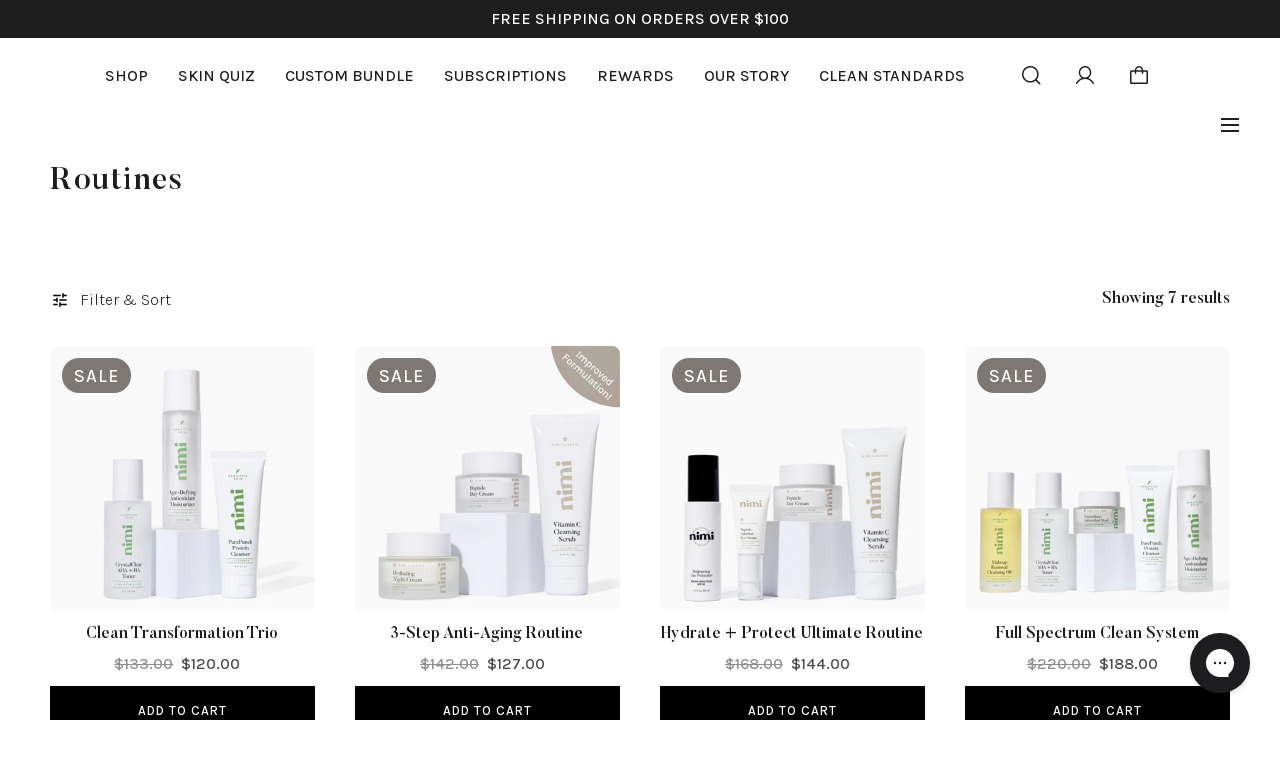

--- FILE ---
content_type: text/html; charset=utf-8
request_url: https://www.nimiskincare.com/collections/routines
body_size: 52153
content:
<!doctype html>
<html class="no-js" lang="en">
  <head> 
    <meta charset="utf-8">
    <meta http-equiv="X-UA-Compatible" content="IE=edge">
    <meta name="viewport" content="width=device-width,initial-scale=1">
    <meta name="theme-color" content="">
    <link rel="canonical" href="https://www.nimiskincare.com/collections/routines">
    <link rel="preconnect" href="https://cdn.shopify.com" crossorigin>
    <link rel="stylesheet" href="https://cdnjs.cloudflare.com/ajax/libs/font-awesome/4.7.0/css/font-awesome.min.css"><link rel="icon" type="image/png" href="//www.nimiskincare.com/cdn/shop/files/favicon-32x32.png?crop=center&height=32&v=1699946605&width=32"><!-- OVERRIDE FAVICONS -->
    <link rel="apple-touch-icon" sizes="180x180" href="//www.nimiskincare.com/cdn/shop/t/55/assets/apple-touch-icon.png?v=81774748133366967351761225116">
    <link rel="icon" type="image/png" sizes="32x32" href="//www.nimiskincare.com/cdn/shop/t/55/assets/favicon-32x32.png?v=104088029148006431021761225143">
    <link rel="icon" type="image/png" sizes="16x16" href="//www.nimiskincare.com/cdn/shop/t/55/assets/favicon-16x16.png?v=122800236927900310751761225143">
    <link rel="manifest" href="//www.nimiskincare.com/cdn/shop/t/55/assets/site.webmanifest?v=111260917863947669611761225228">
    <link rel="mask-icon" href="//www.nimiskincare.com/cdn/shop/t/55/assets/safari-pinned-tab.svg?v=142483163973206835061761225217" color="#1f1f1f">
    <link rel="shortcut icon" href="//www.nimiskincare.com/cdn/shop/t/55/assets/favicon.ico?v=38278517831015199051761225144">
    <meta name="msapplication-TileColor" content="#1f1f1f">
    <meta name="msapplication-config" content="//www.nimiskincare.com/cdn/shop/t/55/assets/browserconfig.xml?v=128244287591091455581761225117">
    <meta name="theme-color" content="#ffffff">
    <link href="https://fonts.googleapis.com/css2?family=Newsreader:ital,opsz,wght@0,6..72,200..800;1,6..72,200..800&display=swap" rel="stylesheet">
    <link href="https://fonts.googleapis.com/css2?family=Karla:ital,wght@0,200;0,300;0,400;0,500;0,600;0,700;0,800;1,200;1,300;1,400;1,500;1,600;1,700;1,800&display=swap" rel="stylesheet"><link rel="preconnect" href="https://fonts.shopifycdn.com" crossorigin><script src="//ajax.googleapis.com/ajax/libs/jquery/2.2.3/jquery.min.js" type="text/javascript"></script>
    <title>Routines - Nimi Skincare</title><meta name="description" content="Shop Nimi Skincare&#39;s official site for clean, natural skincare products. Our mission is to help women look and feel their best. Simple as that. Femininity, classiness, grace. These are our timeless values, now and forever.">

<meta property="og:site_name" content="Nimi Skincare">
<meta property="og:url" content="https://www.nimiskincare.com/collections/routines">
<meta property="og:title" content="Routines - Nimi Skincare">
<meta property="og:type" content="product.group">
<meta property="og:description" content="Shop Nimi Skincare&#39;s official site for clean, natural skincare products. Our mission is to help women look and feel their best. Simple as that. Femininity, classiness, grace. These are our timeless values, now and forever."><meta property="og:image" content="http://www.nimiskincare.com/cdn/shop/files/Untitled_design_-_2023-11-19T172331.630.png?v=1700443420">
  <meta property="og:image:secure_url" content="https://www.nimiskincare.com/cdn/shop/files/Untitled_design_-_2023-11-19T172331.630.png?v=1700443420">
  <meta property="og:image:width" content="1200">
  <meta property="og:image:height" content="628"><meta name="twitter:card" content="summary_large_image">
<meta name="twitter:title" content="Routines - Nimi Skincare">
<meta name="twitter:description" content="Shop Nimi Skincare&#39;s official site for clean, natural skincare products. Our mission is to help women look and feel their best. Simple as that. Femininity, classiness, grace. These are our timeless values, now and forever.">
<script src="//www.nimiskincare.com/cdn/shop/t/55/assets/global.js?v=148415828985938978101761225185" defer="defer"></script>
    <script src="//www.nimiskincare.com/cdn/shop/t/55/assets/localization-form.js?v=96801384334417029991761225205" defer="defer"></script>
    
    <link rel="stylesheet" type="text/css" href="//cdn.jsdelivr.net/npm/slick-carousel@1.8.1/slick/slick.css"/>
    <script type="text/javascript" src="//cdn.jsdelivr.net/npm/slick-carousel@1.8.1/slick/slick.min.js"></script>

    <script>window.performance && window.performance.mark && window.performance.mark('shopify.content_for_header.start');</script><meta name="google-site-verification" content="of20_2A_3f3v77uML5_8594wFobq1g9Q17NHiCc4Cek">
<meta name="facebook-domain-verification" content="ye5960l41clbvgswofnhkuwrbqmmga">
<meta id="shopify-digital-wallet" name="shopify-digital-wallet" content="/51595903132/digital_wallets/dialog">
<meta name="shopify-checkout-api-token" content="74b9011ee49d0a6da2d46faa350ae7b7">
<meta id="in-context-paypal-metadata" data-shop-id="51595903132" data-venmo-supported="false" data-environment="production" data-locale="en_US" data-paypal-v4="true" data-currency="USD">
<link rel="alternate" type="application/atom+xml" title="Feed" href="/collections/routines.atom" />
<link rel="alternate" type="application/json+oembed" href="https://www.nimiskincare.com/collections/routines.oembed">
<script async="async" src="/checkouts/internal/preloads.js?locale=en-US"></script>
<link rel="preconnect" href="https://shop.app" crossorigin="anonymous">
<script async="async" src="https://shop.app/checkouts/internal/preloads.js?locale=en-US&shop_id=51595903132" crossorigin="anonymous"></script>
<script id="apple-pay-shop-capabilities" type="application/json">{"shopId":51595903132,"countryCode":"US","currencyCode":"USD","merchantCapabilities":["supports3DS"],"merchantId":"gid:\/\/shopify\/Shop\/51595903132","merchantName":"Nimi Skincare","requiredBillingContactFields":["postalAddress","email"],"requiredShippingContactFields":["postalAddress","email"],"shippingType":"shipping","supportedNetworks":["visa","masterCard","amex","discover","elo","jcb"],"total":{"type":"pending","label":"Nimi Skincare","amount":"1.00"},"shopifyPaymentsEnabled":true,"supportsSubscriptions":true}</script>
<script id="shopify-features" type="application/json">{"accessToken":"74b9011ee49d0a6da2d46faa350ae7b7","betas":["rich-media-storefront-analytics"],"domain":"www.nimiskincare.com","predictiveSearch":true,"shopId":51595903132,"locale":"en"}</script>
<script>var Shopify = Shopify || {};
Shopify.shop = "bs-capital-merch.myshopify.com";
Shopify.locale = "en";
Shopify.currency = {"active":"USD","rate":"1.0"};
Shopify.country = "US";
Shopify.theme = {"name":"JCI | NIMI FAQ \/w SEARCH FIX | OCT 2025 | COMPLETE","id":147280986268,"schema_name":"Mojave","schema_version":"1.0.3","theme_store_id":null,"role":"main"};
Shopify.theme.handle = "null";
Shopify.theme.style = {"id":null,"handle":null};
Shopify.cdnHost = "www.nimiskincare.com/cdn";
Shopify.routes = Shopify.routes || {};
Shopify.routes.root = "/";</script>
<script type="module">!function(o){(o.Shopify=o.Shopify||{}).modules=!0}(window);</script>
<script>!function(o){function n(){var o=[];function n(){o.push(Array.prototype.slice.apply(arguments))}return n.q=o,n}var t=o.Shopify=o.Shopify||{};t.loadFeatures=n(),t.autoloadFeatures=n()}(window);</script>
<script>
  window.ShopifyPay = window.ShopifyPay || {};
  window.ShopifyPay.apiHost = "shop.app\/pay";
  window.ShopifyPay.redirectState = null;
</script>
<script id="shop-js-analytics" type="application/json">{"pageType":"collection"}</script>
<script defer="defer" async type="module" src="//www.nimiskincare.com/cdn/shopifycloud/shop-js/modules/v2/client.init-shop-cart-sync_BT-GjEfc.en.esm.js"></script>
<script defer="defer" async type="module" src="//www.nimiskincare.com/cdn/shopifycloud/shop-js/modules/v2/chunk.common_D58fp_Oc.esm.js"></script>
<script defer="defer" async type="module" src="//www.nimiskincare.com/cdn/shopifycloud/shop-js/modules/v2/chunk.modal_xMitdFEc.esm.js"></script>
<script type="module">
  await import("//www.nimiskincare.com/cdn/shopifycloud/shop-js/modules/v2/client.init-shop-cart-sync_BT-GjEfc.en.esm.js");
await import("//www.nimiskincare.com/cdn/shopifycloud/shop-js/modules/v2/chunk.common_D58fp_Oc.esm.js");
await import("//www.nimiskincare.com/cdn/shopifycloud/shop-js/modules/v2/chunk.modal_xMitdFEc.esm.js");

  window.Shopify.SignInWithShop?.initShopCartSync?.({"fedCMEnabled":true,"windoidEnabled":true});

</script>
<script>
  window.Shopify = window.Shopify || {};
  if (!window.Shopify.featureAssets) window.Shopify.featureAssets = {};
  window.Shopify.featureAssets['shop-js'] = {"shop-cart-sync":["modules/v2/client.shop-cart-sync_DZOKe7Ll.en.esm.js","modules/v2/chunk.common_D58fp_Oc.esm.js","modules/v2/chunk.modal_xMitdFEc.esm.js"],"init-fed-cm":["modules/v2/client.init-fed-cm_B6oLuCjv.en.esm.js","modules/v2/chunk.common_D58fp_Oc.esm.js","modules/v2/chunk.modal_xMitdFEc.esm.js"],"shop-cash-offers":["modules/v2/client.shop-cash-offers_D2sdYoxE.en.esm.js","modules/v2/chunk.common_D58fp_Oc.esm.js","modules/v2/chunk.modal_xMitdFEc.esm.js"],"shop-login-button":["modules/v2/client.shop-login-button_QeVjl5Y3.en.esm.js","modules/v2/chunk.common_D58fp_Oc.esm.js","modules/v2/chunk.modal_xMitdFEc.esm.js"],"pay-button":["modules/v2/client.pay-button_DXTOsIq6.en.esm.js","modules/v2/chunk.common_D58fp_Oc.esm.js","modules/v2/chunk.modal_xMitdFEc.esm.js"],"shop-button":["modules/v2/client.shop-button_DQZHx9pm.en.esm.js","modules/v2/chunk.common_D58fp_Oc.esm.js","modules/v2/chunk.modal_xMitdFEc.esm.js"],"avatar":["modules/v2/client.avatar_BTnouDA3.en.esm.js"],"init-windoid":["modules/v2/client.init-windoid_CR1B-cfM.en.esm.js","modules/v2/chunk.common_D58fp_Oc.esm.js","modules/v2/chunk.modal_xMitdFEc.esm.js"],"init-shop-for-new-customer-accounts":["modules/v2/client.init-shop-for-new-customer-accounts_C_vY_xzh.en.esm.js","modules/v2/client.shop-login-button_QeVjl5Y3.en.esm.js","modules/v2/chunk.common_D58fp_Oc.esm.js","modules/v2/chunk.modal_xMitdFEc.esm.js"],"init-shop-email-lookup-coordinator":["modules/v2/client.init-shop-email-lookup-coordinator_BI7n9ZSv.en.esm.js","modules/v2/chunk.common_D58fp_Oc.esm.js","modules/v2/chunk.modal_xMitdFEc.esm.js"],"init-shop-cart-sync":["modules/v2/client.init-shop-cart-sync_BT-GjEfc.en.esm.js","modules/v2/chunk.common_D58fp_Oc.esm.js","modules/v2/chunk.modal_xMitdFEc.esm.js"],"shop-toast-manager":["modules/v2/client.shop-toast-manager_DiYdP3xc.en.esm.js","modules/v2/chunk.common_D58fp_Oc.esm.js","modules/v2/chunk.modal_xMitdFEc.esm.js"],"init-customer-accounts":["modules/v2/client.init-customer-accounts_D9ZNqS-Q.en.esm.js","modules/v2/client.shop-login-button_QeVjl5Y3.en.esm.js","modules/v2/chunk.common_D58fp_Oc.esm.js","modules/v2/chunk.modal_xMitdFEc.esm.js"],"init-customer-accounts-sign-up":["modules/v2/client.init-customer-accounts-sign-up_iGw4briv.en.esm.js","modules/v2/client.shop-login-button_QeVjl5Y3.en.esm.js","modules/v2/chunk.common_D58fp_Oc.esm.js","modules/v2/chunk.modal_xMitdFEc.esm.js"],"shop-follow-button":["modules/v2/client.shop-follow-button_CqMgW2wH.en.esm.js","modules/v2/chunk.common_D58fp_Oc.esm.js","modules/v2/chunk.modal_xMitdFEc.esm.js"],"checkout-modal":["modules/v2/client.checkout-modal_xHeaAweL.en.esm.js","modules/v2/chunk.common_D58fp_Oc.esm.js","modules/v2/chunk.modal_xMitdFEc.esm.js"],"shop-login":["modules/v2/client.shop-login_D91U-Q7h.en.esm.js","modules/v2/chunk.common_D58fp_Oc.esm.js","modules/v2/chunk.modal_xMitdFEc.esm.js"],"lead-capture":["modules/v2/client.lead-capture_BJmE1dJe.en.esm.js","modules/v2/chunk.common_D58fp_Oc.esm.js","modules/v2/chunk.modal_xMitdFEc.esm.js"],"payment-terms":["modules/v2/client.payment-terms_Ci9AEqFq.en.esm.js","modules/v2/chunk.common_D58fp_Oc.esm.js","modules/v2/chunk.modal_xMitdFEc.esm.js"]};
</script>
<script>(function() {
  var isLoaded = false;
  function asyncLoad() {
    if (isLoaded) return;
    isLoaded = true;
    var urls = ["https:\/\/static.rechargecdn.com\/assets\/js\/widget.min.js?shop=bs-capital-merch.myshopify.com","https:\/\/cdn-loyalty.yotpo.com\/loader\/P4bUN_jFXM0dLZKgyBQTOg.js?shop=bs-capital-merch.myshopify.com","https:\/\/cdn.rebuyengine.com\/onsite\/js\/rebuy.js?shop=bs-capital-merch.myshopify.com","https:\/\/app.octaneai.com\/z1vx16lsy91hzuo2\/shopify.js?x=PM2SfN8rs8d445qM\u0026shop=bs-capital-merch.myshopify.com"];
    for (var i = 0; i < urls.length; i++) {
      var s = document.createElement('script');
      s.type = 'text/javascript';
      s.async = true;
      s.src = urls[i];
      var x = document.getElementsByTagName('script')[0];
      x.parentNode.insertBefore(s, x);
    }
  };
  if(window.attachEvent) {
    window.attachEvent('onload', asyncLoad);
  } else {
    window.addEventListener('load', asyncLoad, false);
  }
})();</script>
<script id="__st">var __st={"a":51595903132,"offset":-28800,"reqid":"5509224f-7c7b-439d-baf8-3eb3d1c3f033-1769450595","pageurl":"www.nimiskincare.com\/collections\/routines","u":"9d85f7aa0e81","p":"collection","rtyp":"collection","rid":265227796636};</script>
<script>window.ShopifyPaypalV4VisibilityTracking = true;</script>
<script id="captcha-bootstrap">!function(){'use strict';const t='contact',e='account',n='new_comment',o=[[t,t],['blogs',n],['comments',n],[t,'customer']],c=[[e,'customer_login'],[e,'guest_login'],[e,'recover_customer_password'],[e,'create_customer']],r=t=>t.map((([t,e])=>`form[action*='/${t}']:not([data-nocaptcha='true']) input[name='form_type'][value='${e}']`)).join(','),a=t=>()=>t?[...document.querySelectorAll(t)].map((t=>t.form)):[];function s(){const t=[...o],e=r(t);return a(e)}const i='password',u='form_key',d=['recaptcha-v3-token','g-recaptcha-response','h-captcha-response',i],f=()=>{try{return window.sessionStorage}catch{return}},m='__shopify_v',_=t=>t.elements[u];function p(t,e,n=!1){try{const o=window.sessionStorage,c=JSON.parse(o.getItem(e)),{data:r}=function(t){const{data:e,action:n}=t;return t[m]||n?{data:e,action:n}:{data:t,action:n}}(c);for(const[e,n]of Object.entries(r))t.elements[e]&&(t.elements[e].value=n);n&&o.removeItem(e)}catch(o){console.error('form repopulation failed',{error:o})}}const l='form_type',E='cptcha';function T(t){t.dataset[E]=!0}const w=window,h=w.document,L='Shopify',v='ce_forms',y='captcha';let A=!1;((t,e)=>{const n=(g='f06e6c50-85a8-45c8-87d0-21a2b65856fe',I='https://cdn.shopify.com/shopifycloud/storefront-forms-hcaptcha/ce_storefront_forms_captcha_hcaptcha.v1.5.2.iife.js',D={infoText:'Protected by hCaptcha',privacyText:'Privacy',termsText:'Terms'},(t,e,n)=>{const o=w[L][v],c=o.bindForm;if(c)return c(t,g,e,D).then(n);var r;o.q.push([[t,g,e,D],n]),r=I,A||(h.body.append(Object.assign(h.createElement('script'),{id:'captcha-provider',async:!0,src:r})),A=!0)});var g,I,D;w[L]=w[L]||{},w[L][v]=w[L][v]||{},w[L][v].q=[],w[L][y]=w[L][y]||{},w[L][y].protect=function(t,e){n(t,void 0,e),T(t)},Object.freeze(w[L][y]),function(t,e,n,w,h,L){const[v,y,A,g]=function(t,e,n){const i=e?o:[],u=t?c:[],d=[...i,...u],f=r(d),m=r(i),_=r(d.filter((([t,e])=>n.includes(e))));return[a(f),a(m),a(_),s()]}(w,h,L),I=t=>{const e=t.target;return e instanceof HTMLFormElement?e:e&&e.form},D=t=>v().includes(t);t.addEventListener('submit',(t=>{const e=I(t);if(!e)return;const n=D(e)&&!e.dataset.hcaptchaBound&&!e.dataset.recaptchaBound,o=_(e),c=g().includes(e)&&(!o||!o.value);(n||c)&&t.preventDefault(),c&&!n&&(function(t){try{if(!f())return;!function(t){const e=f();if(!e)return;const n=_(t);if(!n)return;const o=n.value;o&&e.removeItem(o)}(t);const e=Array.from(Array(32),(()=>Math.random().toString(36)[2])).join('');!function(t,e){_(t)||t.append(Object.assign(document.createElement('input'),{type:'hidden',name:u})),t.elements[u].value=e}(t,e),function(t,e){const n=f();if(!n)return;const o=[...t.querySelectorAll(`input[type='${i}']`)].map((({name:t})=>t)),c=[...d,...o],r={};for(const[a,s]of new FormData(t).entries())c.includes(a)||(r[a]=s);n.setItem(e,JSON.stringify({[m]:1,action:t.action,data:r}))}(t,e)}catch(e){console.error('failed to persist form',e)}}(e),e.submit())}));const S=(t,e)=>{t&&!t.dataset[E]&&(n(t,e.some((e=>e===t))),T(t))};for(const o of['focusin','change'])t.addEventListener(o,(t=>{const e=I(t);D(e)&&S(e,y())}));const B=e.get('form_key'),M=e.get(l),P=B&&M;t.addEventListener('DOMContentLoaded',(()=>{const t=y();if(P)for(const e of t)e.elements[l].value===M&&p(e,B);[...new Set([...A(),...v().filter((t=>'true'===t.dataset.shopifyCaptcha))])].forEach((e=>S(e,t)))}))}(h,new URLSearchParams(w.location.search),n,t,e,['guest_login'])})(!0,!0)}();</script>
<script integrity="sha256-4kQ18oKyAcykRKYeNunJcIwy7WH5gtpwJnB7kiuLZ1E=" data-source-attribution="shopify.loadfeatures" defer="defer" src="//www.nimiskincare.com/cdn/shopifycloud/storefront/assets/storefront/load_feature-a0a9edcb.js" crossorigin="anonymous"></script>
<script crossorigin="anonymous" defer="defer" src="//www.nimiskincare.com/cdn/shopifycloud/storefront/assets/shopify_pay/storefront-65b4c6d7.js?v=20250812"></script>
<script data-source-attribution="shopify.dynamic_checkout.dynamic.init">var Shopify=Shopify||{};Shopify.PaymentButton=Shopify.PaymentButton||{isStorefrontPortableWallets:!0,init:function(){window.Shopify.PaymentButton.init=function(){};var t=document.createElement("script");t.src="https://www.nimiskincare.com/cdn/shopifycloud/portable-wallets/latest/portable-wallets.en.js",t.type="module",document.head.appendChild(t)}};
</script>
<script data-source-attribution="shopify.dynamic_checkout.buyer_consent">
  function portableWalletsHideBuyerConsent(e){var t=document.getElementById("shopify-buyer-consent"),n=document.getElementById("shopify-subscription-policy-button");t&&n&&(t.classList.add("hidden"),t.setAttribute("aria-hidden","true"),n.removeEventListener("click",e))}function portableWalletsShowBuyerConsent(e){var t=document.getElementById("shopify-buyer-consent"),n=document.getElementById("shopify-subscription-policy-button");t&&n&&(t.classList.remove("hidden"),t.removeAttribute("aria-hidden"),n.addEventListener("click",e))}window.Shopify?.PaymentButton&&(window.Shopify.PaymentButton.hideBuyerConsent=portableWalletsHideBuyerConsent,window.Shopify.PaymentButton.showBuyerConsent=portableWalletsShowBuyerConsent);
</script>
<script data-source-attribution="shopify.dynamic_checkout.cart.bootstrap">document.addEventListener("DOMContentLoaded",(function(){function t(){return document.querySelector("shopify-accelerated-checkout-cart, shopify-accelerated-checkout")}if(t())Shopify.PaymentButton.init();else{new MutationObserver((function(e,n){t()&&(Shopify.PaymentButton.init(),n.disconnect())})).observe(document.body,{childList:!0,subtree:!0})}}));
</script>
<link id="shopify-accelerated-checkout-styles" rel="stylesheet" media="screen" href="https://www.nimiskincare.com/cdn/shopifycloud/portable-wallets/latest/accelerated-checkout-backwards-compat.css" crossorigin="anonymous">
<style id="shopify-accelerated-checkout-cart">
        #shopify-buyer-consent {
  margin-top: 1em;
  display: inline-block;
  width: 100%;
}

#shopify-buyer-consent.hidden {
  display: none;
}

#shopify-subscription-policy-button {
  background: none;
  border: none;
  padding: 0;
  text-decoration: underline;
  font-size: inherit;
  cursor: pointer;
}

#shopify-subscription-policy-button::before {
  box-shadow: none;
}

      </style>

<script>window.performance && window.performance.mark && window.performance.mark('shopify.content_for_header.end');</script>


<style data-shopify>
@font-face {
  font-family: "Nunito Sans";
  font-weight: 400;
  font-style: normal;
  font-display: swap;
  src: url("//www.nimiskincare.com/cdn/fonts/nunito_sans/nunitosans_n4.0276fe080df0ca4e6a22d9cb55aed3ed5ba6b1da.woff2") format("woff2"),
       url("//www.nimiskincare.com/cdn/fonts/nunito_sans/nunitosans_n4.b4964bee2f5e7fd9c3826447e73afe2baad607b7.woff") format("woff");
}
@font-face {
  font-family: "Nunito Sans";
  font-weight: 400;
  font-style: italic;
  font-display: swap;
  src: url("//www.nimiskincare.com/cdn/fonts/nunito_sans/nunitosans_i4.6e408730afac1484cf297c30b0e67c86d17fc586.woff2") format("woff2"),
       url("//www.nimiskincare.com/cdn/fonts/nunito_sans/nunitosans_i4.c9b6dcbfa43622b39a5990002775a8381942ae38.woff") format("woff");
}
@font-face {
  font-family: "Nunito Sans";
  font-weight: 200;
  font-style: normal;
  font-display: swap;
  src: url("//www.nimiskincare.com/cdn/fonts/nunito_sans/nunitosans_n2.45902c8620b839cb2ec1db4ab2ec1326bddc1ee8.woff2") format("woff2"),
       url("//www.nimiskincare.com/cdn/fonts/nunito_sans/nunitosans_n2.4acfc962337c42c1bb3ee113ce70287c1214f9ec.woff") format("woff");
}
@font-face {
  font-family: "Nunito Sans";
  font-weight: 200;
  font-style: italic;
  font-display: swap;
  src: url("//www.nimiskincare.com/cdn/fonts/nunito_sans/nunitosans_i2.b7c7afe4c94cee7e0c82d659aecbc3cf8a75a5c6.woff2") format("woff2"),
       url("//www.nimiskincare.com/cdn/fonts/nunito_sans/nunitosans_i2.0d1131aa586a0b29665e03b71fc469f29f9f5073.woff") format("woff");
}
@font-face {
  font-family: "Nunito Sans";
  font-weight: 300;
  font-style: normal;
  font-display: swap;
  src: url("//www.nimiskincare.com/cdn/fonts/nunito_sans/nunitosans_n3.dd449b0f52a6ad3150beb6eb8d82627ea34fcb52.woff2") format("woff2"),
       url("//www.nimiskincare.com/cdn/fonts/nunito_sans/nunitosans_n3.45928256bc616e1eba7b853895e4696fe2a37713.woff") format("woff");
}
@font-face {
  font-family: "Nunito Sans";
  font-weight: 300;
  font-style: italic;
  font-display: swap;
  src: url("//www.nimiskincare.com/cdn/fonts/nunito_sans/nunitosans_i3.25cfe26d24b90b67b639ed9f5ce92c1998451bfe.woff2") format("woff2"),
       url("//www.nimiskincare.com/cdn/fonts/nunito_sans/nunitosans_i3.8b447d33bcae1ea38db366085c0903f48f832383.woff") format("woff");
}
@font-face {
  font-family: "Nunito Sans";
  font-weight: 500;
  font-style: normal;
  font-display: swap;
  src: url("//www.nimiskincare.com/cdn/fonts/nunito_sans/nunitosans_n5.6fc0ed1feb3fc393c40619f180fc49c4d0aae0db.woff2") format("woff2"),
       url("//www.nimiskincare.com/cdn/fonts/nunito_sans/nunitosans_n5.2c84830b46099cbcc1095f30e0957b88b914e50a.woff") format("woff");
}
@font-face {
  font-family: "Nunito Sans";
  font-weight: 500;
  font-style: italic;
  font-display: swap;
  src: url("//www.nimiskincare.com/cdn/fonts/nunito_sans/nunitosans_i5.4aec82a63f514f7698d355e559a100d24fff7f85.woff2") format("woff2"),
       url("//www.nimiskincare.com/cdn/fonts/nunito_sans/nunitosans_i5.cdc884b66aa1fc89a9fc4820a600e6cdd9d97845.woff") format("woff");
}
@font-face {
  font-family: "Nunito Sans";
  font-weight: 600;
  font-style: normal;
  font-display: swap;
  src: url("//www.nimiskincare.com/cdn/fonts/nunito_sans/nunitosans_n6.6e9464eba570101a53130c8130a9e17a8eb55c21.woff2") format("woff2"),
       url("//www.nimiskincare.com/cdn/fonts/nunito_sans/nunitosans_n6.25a0ac0c0a8a26038c7787054dd6058dfbc20fa8.woff") format("woff");
}
@font-face {
  font-family: "Nunito Sans";
  font-weight: 600;
  font-style: italic;
  font-display: swap;
  src: url("//www.nimiskincare.com/cdn/fonts/nunito_sans/nunitosans_i6.e62a4aa1de9af615155fca680231620b75369d24.woff2") format("woff2"),
       url("//www.nimiskincare.com/cdn/fonts/nunito_sans/nunitosans_i6.84ec3dfef4c401afbcd538286a9d65b772072e4b.woff") format("woff");
}
@font-face {
  font-family: "Nunito Sans";
  font-weight: 700;
  font-style: normal;
  font-display: swap;
  src: url("//www.nimiskincare.com/cdn/fonts/nunito_sans/nunitosans_n7.25d963ed46da26098ebeab731e90d8802d989fa5.woff2") format("woff2"),
       url("//www.nimiskincare.com/cdn/fonts/nunito_sans/nunitosans_n7.d32e3219b3d2ec82285d3027bd673efc61a996c8.woff") format("woff");
}
@font-face {
  font-family: "Nunito Sans";
  font-weight: 700;
  font-style: italic;
  font-display: swap;
  src: url("//www.nimiskincare.com/cdn/fonts/nunito_sans/nunitosans_i7.8c1124729eec046a321e2424b2acf328c2c12139.woff2") format("woff2"),
       url("//www.nimiskincare.com/cdn/fonts/nunito_sans/nunitosans_i7.af4cda04357273e0996d21184432bcb14651a64d.woff") format("woff");
}
@font-face {
  font-family: "Nunito Sans";
  font-weight: 800;
  font-style: normal;
  font-display: swap;
  src: url("//www.nimiskincare.com/cdn/fonts/nunito_sans/nunitosans_n8.46743f6550d9e28e372733abb98c89d01ae54cb3.woff2") format("woff2"),
       url("//www.nimiskincare.com/cdn/fonts/nunito_sans/nunitosans_n8.1967fa782017f62397f3e87f628afca3a56cb2e4.woff") format("woff");
}
@font-face {
  font-family: "Nunito Sans";
  font-weight: 800;
  font-style: italic;
  font-display: swap;
  src: url("//www.nimiskincare.com/cdn/fonts/nunito_sans/nunitosans_i8.cbb2fbe526ba56cc073231cf62cb1f461564a676.woff2") format("woff2"),
       url("//www.nimiskincare.com/cdn/fonts/nunito_sans/nunitosans_i8.337eca1e6b793b808976400ecea08fa2bf84508a.woff") format("woff");
}
@font-face {
  font-family: "Nunito Sans";
  font-weight: 900;
  font-style: normal;
  font-display: swap;
  src: url("//www.nimiskincare.com/cdn/fonts/nunito_sans/nunitosans_n9.7c8361b4d4b107a1ae763a04d17da4306d42d1fa.woff2") format("woff2"),
       url("//www.nimiskincare.com/cdn/fonts/nunito_sans/nunitosans_n9.0fba11ee991257fbb4fc505a97be2e3d5884cf66.woff") format("woff");
}
@font-face {
  font-family: "Nunito Sans";
  font-weight: 900;
  font-style: italic;
  font-display: swap;
  src: url("//www.nimiskincare.com/cdn/fonts/nunito_sans/nunitosans_i9.b6c74312d359687033886edd6014a65bb6dd916e.woff2") format("woff2"),
       url("//www.nimiskincare.com/cdn/fonts/nunito_sans/nunitosans_i9.a710456e6195d332513b50da0edc96f1277adaef.woff") format("woff");
}
@font-face {
  font-family: "Nunito Sans";
  font-weight: 400;
  font-style: normal;
  font-display: swap;
  src: url("//www.nimiskincare.com/cdn/fonts/nunito_sans/nunitosans_n4.0276fe080df0ca4e6a22d9cb55aed3ed5ba6b1da.woff2") format("woff2"),
       url("//www.nimiskincare.com/cdn/fonts/nunito_sans/nunitosans_n4.b4964bee2f5e7fd9c3826447e73afe2baad607b7.woff") format("woff");
}
:root {
    --color-typography-primary: #1e1e1f;
    --color-typography-body: #1e1e1f;
    --color-typography-secondary: #eee9e4;
    --color-typography-accent: #1e1e1f;

    --color-background-body: #fff;
    --color-background-elements: #fff;
    --color-background-bg-1: #1e1e1f;
    --color-background-bg-2: #1e1e1f;
    --color-background-images: #fff;

    --color-border-1: #fff;
    --color-border-2: #fff;

    --color-buttons-primary: #1e1e1f;
    --color-buttons-primary-text: #fff;
    --color-buttons-secondary: #fff;
    --color-buttons-secondary-text: #1e1e1f;
    --buttons-border-width: 1rem;

    --color-sale-tag: #1e1e1f;
    --color-sale-tag-text: #ffffff;

    --color-header-bar: #1f1e1f;
    --color-header-bar-text: #ffffff;
    --color-header: #fff;
    --color-header-text: #1e1e1f;
    --color-header-text-transparent: #1e1e1f;

    --color-footer: #1e1e1f;
    --color-footer-text: #fff;
    --color-footer-text-secondary: #fff;

    --font-heading-family: "Nunito Sans", sans-serif;
    --font-heading-style: normal;
    --font-heading-weight: 400;

    --font-body-family: "Nunito Sans", sans-serif;
    --font-body-style: normal;
    --font-body-weight: 400;

    --font-body-scale: 1.0;
    --font-heading-scale: 1.0;

    --color-red: #e22828;
  }.motion-reduce,
    .motion-reduce::before,
    .motion-reduce::after,
    .motion-reduce > svg,
    .button,
    .button::before,
    #shopify-product-reviews .spr-button::before,
    .shopify-payment-button__button--unbranded::before {
      transition: none !important;
      animation: none !important;
    }</style>

<noscript>
  <style data-shopify>
    [data-fade-in] {
      opacity: 1 !important;
      transform: none !important;
    }
  </style>
</noscript>
<link href="//www.nimiskincare.com/cdn/shop/t/55/assets/base.css?v=35850994284117898461761225116" rel="stylesheet" type="text/css" media="all" /><link href="//www.nimiskincare.com/cdn/shop/t/55/assets/custom.css?v=39467288919967559361765945541" rel="stylesheet" type="text/css" media="all" /><link href="//www.nimiskincare.com/cdn/shop/t/55/assets/new_custom.css?v=12216671875560478641761225207" rel="stylesheet" type="text/css" media="all" /><link rel="preload" as="font" href="//www.nimiskincare.com/cdn/fonts/nunito_sans/nunitosans_n4.0276fe080df0ca4e6a22d9cb55aed3ed5ba6b1da.woff2" type="font/woff2" crossorigin><link rel="preload" as="font" href="//www.nimiskincare.com/cdn/fonts/nunito_sans/nunitosans_n4.0276fe080df0ca4e6a22d9cb55aed3ed5ba6b1da.woff2" type="font/woff2" crossorigin><link rel="stylesheet" href="//www.nimiskincare.com/cdn/shop/t/55/assets/component-predictive-search.css?v=55100221718205725821761225134" media="print" onload="this.media='all'"><script>
      document.documentElement.className = document.documentElement.className.replace('no-js', 'js');

      if (Shopify.designMode) {
        document.documentElement.classList.add('shopify-design-mode');
      }
    </script><link href="//www.nimiskincare.com/cdn/shop/t/55/assets/splide-core.min.css?v=107269924544012810181761225228" rel="stylesheet" type="text/css" media="all" />

    <script src="//www.nimiskincare.com/cdn/shop/t/55/assets/bodyScrollLock.min.js?v=54831410435734691211761225117" defer="defer"></script>
    <script>
      window.lazySizesConfig = window.lazySizesConfig || {};
      window.lazySizesConfig.hFac = 0.01;
      window.lazySizesConfig.throttleDelay = 1000;
    </script>
    <script src="//www.nimiskincare.com/cdn/shop/t/55/assets/lazysizes.min.js?v=134355369821296239011761225205" defer="defer"></script>
    <script src="//www.nimiskincare.com/cdn/shop/t/55/assets/splide.min.js?v=63939673939721525991761225229" defer="defer"></script>
    <style>
      .text-area,.button, body {
        font-family: 'Karla', sans-serif !important;
        font-weight: 300;
      }
      body .button {
        font-weight: 500;
      }
      h1, h2, h3, h4, h5, h6, .h1, .h2, .h3, .h4, .h5, .h6, #shopify-product-reviews .spr-header-title, #shopify-product-reviews .spr-form-title {
        font-family: Butler_Medium !important;
        font-weight: 500;
      }
  </style>
  <!--Gem_Page_Header_Script-->
    


<!--End_Gem_Page_Header_Script-->
<script type="text/javascript">
    (function(c,l,a,r,i,t,y){
        c[a]=c[a]||function(){(c[a].q=c[a].q||[]).push(arguments)};
        t=l.createElement(r);t.async=1;t.src="https://www.clarity.ms/tag/"+i;
        y=l.getElementsByTagName(r)[0];y.parentNode.insertBefore(t,y);
    })(window, document, "clarity", "script", "j6fkz54s8d");
</script>
<!-- Start NB Pixel Snippet -->
  <script>
    !(function (e, n, t, i, p, a, s) {
      e[i] ||
        (((p = e[i] =
          function () {
            p.process ? p.process.apply(p, arguments) : p.queue.push(arguments);
          }).queue = []),
        (p.t = +new Date()),
        ((a = n.createElement(t)).async = 1),
        (a.src = 'https://static.newsbreak.com/business/tracking/nbpixel.js?t=' + 864e5 * Math.ceil(new Date() / 864e5)),
        (s = n.getElementsByTagName(t)[0]).parentNode.insertBefore(a, s));
    })(window, document, 'script', 'nbpix'),
      nbpix('init', 'ID-1715103250247049218'),
      nbpix('event', 'pageload');
  </script>
<!-- End NB Pixel Snippet -->






  <style>
body img { border-radius: 8px;}
  </style>



<style>
  @media screen and (min-width: 990px) and (max-width: 1440px) { 
    .header__nav__link.medium { 
      font-size: calc(11px + ((17 - 11) * ((100vw - 990px)/(1440 - 990))));
    };
    .header__nav .header__nav__item {
      padding: 0 calc(5px + ((20 - 5) * ((100vw - 990px)/(1440 - 990))));
    }
</style>
<!-- BEGIN app block: shopify://apps/judge-me-reviews/blocks/judgeme_core/61ccd3b1-a9f2-4160-9fe9-4fec8413e5d8 --><!-- Start of Judge.me Core -->






<link rel="dns-prefetch" href="https://cdnwidget.judge.me">
<link rel="dns-prefetch" href="https://cdn.judge.me">
<link rel="dns-prefetch" href="https://cdn1.judge.me">
<link rel="dns-prefetch" href="https://api.judge.me">

<script data-cfasync='false' class='jdgm-settings-script'>window.jdgmSettings={"pagination":5,"disable_web_reviews":false,"badge_no_review_text":"No reviews","badge_n_reviews_text":"{{ n }} review/reviews","badge_star_color":"#ffe234","hide_badge_preview_if_no_reviews":true,"badge_hide_text":false,"enforce_center_preview_badge":false,"widget_title":"Customer Reviews","widget_open_form_text":"Write a review","widget_close_form_text":"Cancel review","widget_refresh_page_text":"Refresh page","widget_summary_text":"Based on {{ number_of_reviews }} review/reviews","widget_no_review_text":"Be the first to write a review","widget_name_field_text":"Display name","widget_verified_name_field_text":"Verified Name (public)","widget_name_placeholder_text":"Display name","widget_required_field_error_text":"This field is required.","widget_email_field_text":"Email address","widget_verified_email_field_text":"Verified Email (private, can not be edited)","widget_email_placeholder_text":"Your email address","widget_email_field_error_text":"Please enter a valid email address.","widget_rating_field_text":"Rating","widget_review_title_field_text":"Review Title","widget_review_title_placeholder_text":"Give your review a title","widget_review_body_field_text":"Review content","widget_review_body_placeholder_text":"Start writing here...","widget_pictures_field_text":"Picture/Video (optional)","widget_submit_review_text":"Submit Review","widget_submit_verified_review_text":"Submit Verified Review","widget_submit_success_msg_with_auto_publish":"Thank you! Please refresh the page in a few moments to see your review. You can remove or edit your review by logging into \u003ca href='https://judge.me/login' target='_blank' rel='nofollow noopener'\u003eJudge.me\u003c/a\u003e","widget_submit_success_msg_no_auto_publish":"Thank you! Your review will be published as soon as it is approved by the shop admin. You can remove or edit your review by logging into \u003ca href='https://judge.me/login' target='_blank' rel='nofollow noopener'\u003eJudge.me\u003c/a\u003e","widget_show_default_reviews_out_of_total_text":"Showing {{ n_reviews_shown }} out of {{ n_reviews }} reviews.","widget_show_all_link_text":"Show all","widget_show_less_link_text":"Show less","widget_author_said_text":"{{ reviewer_name }} said:","widget_days_text":"{{ n }} days ago","widget_weeks_text":"{{ n }} week/weeks ago","widget_months_text":"{{ n }} month/months ago","widget_years_text":"{{ n }} year/years ago","widget_yesterday_text":"Yesterday","widget_today_text":"Today","widget_replied_text":"\u003e\u003e {{ shop_name }} replied:","widget_read_more_text":"Read more","widget_reviewer_name_as_initial":"last_initial","widget_rating_filter_color":"","widget_rating_filter_see_all_text":"See all reviews","widget_sorting_most_recent_text":"Most Recent","widget_sorting_highest_rating_text":"Highest Rating","widget_sorting_lowest_rating_text":"Lowest Rating","widget_sorting_with_pictures_text":"Only Pictures","widget_sorting_most_helpful_text":"Most Helpful","widget_open_question_form_text":"Ask a question","widget_reviews_subtab_text":"Reviews","widget_questions_subtab_text":"Questions","widget_question_label_text":"Question","widget_answer_label_text":"Answer","widget_question_placeholder_text":"Write your question here","widget_submit_question_text":"Submit Question","widget_question_submit_success_text":"Thank you for your question! We will notify you once it gets answered.","widget_star_color":"#ffe234","verified_badge_text":"Verified","verified_badge_bg_color":"","verified_badge_text_color":"","verified_badge_placement":"left-of-reviewer-name","widget_review_max_height":"","widget_hide_border":false,"widget_social_share":false,"widget_thumb":false,"widget_review_location_show":false,"widget_location_format":"country_iso_code","all_reviews_include_out_of_store_products":true,"all_reviews_out_of_store_text":"(out of store)","all_reviews_pagination":100,"all_reviews_product_name_prefix_text":"about","enable_review_pictures":true,"enable_question_anwser":false,"widget_theme":"","review_date_format":"mm/dd/yyyy","default_sort_method":"most-recent","widget_product_reviews_subtab_text":"Product Reviews","widget_shop_reviews_subtab_text":"Shop Reviews","widget_other_products_reviews_text":"Reviews for other products","widget_store_reviews_subtab_text":"Store reviews","widget_no_store_reviews_text":"This store hasn't received any reviews yet","widget_web_restriction_product_reviews_text":"This product hasn't received any reviews yet","widget_no_items_text":"No items found","widget_show_more_text":"Show more","widget_write_a_store_review_text":"Write a Store Review","widget_other_languages_heading":"Reviews in Other Languages","widget_translate_review_text":"Translate review to {{ language }}","widget_translating_review_text":"Translating...","widget_show_original_translation_text":"Show original ({{ language }})","widget_translate_review_failed_text":"Review couldn't be translated.","widget_translate_review_retry_text":"Retry","widget_translate_review_try_again_later_text":"Try again later","show_product_url_for_grouped_product":false,"widget_sorting_pictures_first_text":"Pictures First","show_pictures_on_all_rev_page_mobile":false,"show_pictures_on_all_rev_page_desktop":false,"floating_tab_hide_mobile_install_preference":false,"floating_tab_button_name":"★ Reviews","floating_tab_title":"Let customers speak for us","floating_tab_button_color":"","floating_tab_button_background_color":"","floating_tab_url":"","floating_tab_url_enabled":false,"floating_tab_tab_style":"text","all_reviews_text_badge_text":"Customers rate us {{ shop.metafields.judgeme.all_reviews_rating | round: 1 }}/5 based on {{ shop.metafields.judgeme.all_reviews_count }} reviews.","all_reviews_text_badge_text_branded_style":"{{ shop.metafields.judgeme.all_reviews_rating | round: 1 }} out of 5 stars based on {{ shop.metafields.judgeme.all_reviews_count }} reviews","is_all_reviews_text_badge_a_link":false,"show_stars_for_all_reviews_text_badge":false,"all_reviews_text_badge_url":"","all_reviews_text_style":"text","all_reviews_text_color_style":"judgeme_brand_color","all_reviews_text_color":"#108474","all_reviews_text_show_jm_brand":true,"featured_carousel_show_header":true,"featured_carousel_title":"Hear From Our Customers","testimonials_carousel_title":"Customers are saying","videos_carousel_title":"Real customer stories","cards_carousel_title":"Customers are saying","featured_carousel_count_text":"from {{ n }} reviews","featured_carousel_add_link_to_all_reviews_page":false,"featured_carousel_url":"","featured_carousel_show_images":true,"featured_carousel_autoslide_interval":5,"featured_carousel_arrows_on_the_sides":true,"featured_carousel_height":250,"featured_carousel_width":80,"featured_carousel_image_size":0,"featured_carousel_image_height":250,"featured_carousel_arrow_color":"#eeeeee","verified_count_badge_style":"vintage","verified_count_badge_orientation":"horizontal","verified_count_badge_color_style":"judgeme_brand_color","verified_count_badge_color":"#108474","is_verified_count_badge_a_link":false,"verified_count_badge_url":"","verified_count_badge_show_jm_brand":true,"widget_rating_preset_default":5,"widget_first_sub_tab":"product-reviews","widget_show_histogram":true,"widget_histogram_use_custom_color":false,"widget_pagination_use_custom_color":false,"widget_star_use_custom_color":true,"widget_verified_badge_use_custom_color":false,"widget_write_review_use_custom_color":false,"picture_reminder_submit_button":"Upload Pictures","enable_review_videos":false,"mute_video_by_default":false,"widget_sorting_videos_first_text":"Videos First","widget_review_pending_text":"Pending","featured_carousel_items_for_large_screen":3,"social_share_options_order":"Facebook,Twitter","remove_microdata_snippet":true,"disable_json_ld":false,"enable_json_ld_products":false,"preview_badge_show_question_text":false,"preview_badge_no_question_text":"No questions","preview_badge_n_question_text":"{{ number_of_questions }} question/questions","qa_badge_show_icon":false,"qa_badge_position":"same-row","remove_judgeme_branding":false,"widget_add_search_bar":false,"widget_search_bar_placeholder":"Search","widget_sorting_verified_only_text":"Verified only","featured_carousel_theme":"default","featured_carousel_show_rating":true,"featured_carousel_show_title":true,"featured_carousel_show_body":true,"featured_carousel_show_date":false,"featured_carousel_show_reviewer":true,"featured_carousel_show_product":false,"featured_carousel_header_background_color":"#108474","featured_carousel_header_text_color":"#ffffff","featured_carousel_name_product_separator":"reviewed","featured_carousel_full_star_background":"#108474","featured_carousel_empty_star_background":"#dadada","featured_carousel_vertical_theme_background":"#f9fafb","featured_carousel_verified_badge_enable":false,"featured_carousel_verified_badge_color":"#108474","featured_carousel_border_style":"round","featured_carousel_review_line_length_limit":3,"featured_carousel_more_reviews_button_text":"Read more reviews","featured_carousel_view_product_button_text":"View product","all_reviews_page_load_reviews_on":"scroll","all_reviews_page_load_more_text":"Load More Reviews","disable_fb_tab_reviews":false,"enable_ajax_cdn_cache":false,"widget_public_name_text":"displayed publicly like","default_reviewer_name":"John Smith","default_reviewer_name_has_non_latin":true,"widget_reviewer_anonymous":"Anonymous","medals_widget_title":"Judge.me Review Medals","medals_widget_background_color":"#f9fafb","medals_widget_position":"footer_all_pages","medals_widget_border_color":"#f9fafb","medals_widget_verified_text_position":"left","medals_widget_use_monochromatic_version":false,"medals_widget_elements_color":"#108474","show_reviewer_avatar":false,"widget_invalid_yt_video_url_error_text":"Not a YouTube video URL","widget_max_length_field_error_text":"Please enter no more than {0} characters.","widget_show_country_flag":false,"widget_show_collected_via_shop_app":true,"widget_verified_by_shop_badge_style":"light","widget_verified_by_shop_text":"Verified by Shop","widget_show_photo_gallery":false,"widget_load_with_code_splitting":true,"widget_ugc_install_preference":false,"widget_ugc_title":"Made by us, Shared by you","widget_ugc_subtitle":"Tag us to see your picture featured in our page","widget_ugc_arrows_color":"#ffffff","widget_ugc_primary_button_text":"Buy Now","widget_ugc_primary_button_background_color":"#108474","widget_ugc_primary_button_text_color":"#ffffff","widget_ugc_primary_button_border_width":"0","widget_ugc_primary_button_border_style":"none","widget_ugc_primary_button_border_color":"#108474","widget_ugc_primary_button_border_radius":"25","widget_ugc_secondary_button_text":"Load More","widget_ugc_secondary_button_background_color":"#ffffff","widget_ugc_secondary_button_text_color":"#108474","widget_ugc_secondary_button_border_width":"2","widget_ugc_secondary_button_border_style":"solid","widget_ugc_secondary_button_border_color":"#108474","widget_ugc_secondary_button_border_radius":"25","widget_ugc_reviews_button_text":"View Reviews","widget_ugc_reviews_button_background_color":"#ffffff","widget_ugc_reviews_button_text_color":"#108474","widget_ugc_reviews_button_border_width":"2","widget_ugc_reviews_button_border_style":"solid","widget_ugc_reviews_button_border_color":"#108474","widget_ugc_reviews_button_border_radius":"25","widget_ugc_reviews_button_link_to":"judgeme-reviews-page","widget_ugc_show_post_date":true,"widget_ugc_max_width":"800","widget_rating_metafield_value_type":true,"widget_primary_color":"#108474","widget_enable_secondary_color":false,"widget_secondary_color":"#edf5f5","widget_summary_average_rating_text":"{{ average_rating }} out of 5","widget_media_grid_title":"Customer photos \u0026 videos","widget_media_grid_see_more_text":"See more","widget_round_style":false,"widget_show_product_medals":true,"widget_verified_by_judgeme_text":"Verified by Judge.me","widget_show_store_medals":true,"widget_verified_by_judgeme_text_in_store_medals":"Verified by Judge.me","widget_media_field_exceed_quantity_message":"Sorry, we can only accept {{ max_media }} for one review.","widget_media_field_exceed_limit_message":"{{ file_name }} is too large, please select a {{ media_type }} less than {{ size_limit }}MB.","widget_review_submitted_text":"Review Submitted!","widget_question_submitted_text":"Question Submitted!","widget_close_form_text_question":"Cancel","widget_write_your_answer_here_text":"Write your answer here","widget_enabled_branded_link":true,"widget_show_collected_by_judgeme":false,"widget_reviewer_name_color":"","widget_write_review_text_color":"","widget_write_review_bg_color":"","widget_collected_by_judgeme_text":"collected by Judge.me","widget_pagination_type":"standard","widget_load_more_text":"Load More","widget_load_more_color":"#108474","widget_full_review_text":"Full Review","widget_read_more_reviews_text":"Read More Reviews","widget_read_questions_text":"Read Questions","widget_questions_and_answers_text":"Questions \u0026 Answers","widget_verified_by_text":"Verified by","widget_verified_text":"Verified","widget_number_of_reviews_text":"{{ number_of_reviews }} reviews","widget_back_button_text":"Back","widget_next_button_text":"Next","widget_custom_forms_filter_button":"Filters","custom_forms_style":"vertical","widget_show_review_information":false,"how_reviews_are_collected":"How reviews are collected?","widget_show_review_keywords":false,"widget_gdpr_statement":"How we use your data: We'll only contact you about the review you left, and only if necessary. By submitting your review, you agree to Judge.me's \u003ca href='https://judge.me/terms' target='_blank' rel='nofollow noopener'\u003eterms\u003c/a\u003e, \u003ca href='https://judge.me/privacy' target='_blank' rel='nofollow noopener'\u003eprivacy\u003c/a\u003e and \u003ca href='https://judge.me/content-policy' target='_blank' rel='nofollow noopener'\u003econtent\u003c/a\u003e policies.","widget_multilingual_sorting_enabled":false,"widget_translate_review_content_enabled":false,"widget_translate_review_content_method":"manual","popup_widget_review_selection":"automatically_with_pictures","popup_widget_round_border_style":true,"popup_widget_show_title":true,"popup_widget_show_body":true,"popup_widget_show_reviewer":false,"popup_widget_show_product":true,"popup_widget_show_pictures":true,"popup_widget_use_review_picture":true,"popup_widget_show_on_home_page":true,"popup_widget_show_on_product_page":true,"popup_widget_show_on_collection_page":true,"popup_widget_show_on_cart_page":true,"popup_widget_position":"bottom_left","popup_widget_first_review_delay":5,"popup_widget_duration":5,"popup_widget_interval":5,"popup_widget_review_count":5,"popup_widget_hide_on_mobile":true,"review_snippet_widget_round_border_style":true,"review_snippet_widget_card_color":"#FFFFFF","review_snippet_widget_slider_arrows_background_color":"#FFFFFF","review_snippet_widget_slider_arrows_color":"#000000","review_snippet_widget_star_color":"#108474","show_product_variant":false,"all_reviews_product_variant_label_text":"Variant: ","widget_show_verified_branding":false,"widget_ai_summary_title":"Customers say","widget_ai_summary_disclaimer":"AI-powered review summary based on recent customer reviews","widget_show_ai_summary":false,"widget_show_ai_summary_bg":false,"widget_show_review_title_input":true,"redirect_reviewers_invited_via_email":"review_widget","request_store_review_after_product_review":false,"request_review_other_products_in_order":false,"review_form_color_scheme":"default","review_form_corner_style":"square","review_form_star_color":{},"review_form_text_color":"#333333","review_form_background_color":"#ffffff","review_form_field_background_color":"#fafafa","review_form_button_color":{},"review_form_button_text_color":"#ffffff","review_form_modal_overlay_color":"#000000","review_content_screen_title_text":"How would you rate this product?","review_content_introduction_text":"We would love it if you would share a bit about your experience.","store_review_form_title_text":"How would you rate this store?","store_review_form_introduction_text":"We would love it if you would share a bit about your experience.","show_review_guidance_text":true,"one_star_review_guidance_text":"Poor","five_star_review_guidance_text":"Great","customer_information_screen_title_text":"About you","customer_information_introduction_text":"Please tell us more about you.","custom_questions_screen_title_text":"Your experience in more detail","custom_questions_introduction_text":"Here are a few questions to help us understand more about your experience.","review_submitted_screen_title_text":"Thanks for your review!","review_submitted_screen_thank_you_text":"We are processing it and it will appear on the store soon.","review_submitted_screen_email_verification_text":"Please confirm your email by clicking the link we just sent you. This helps us keep reviews authentic.","review_submitted_request_store_review_text":"Would you like to share your experience of shopping with us?","review_submitted_review_other_products_text":"Would you like to review these products?","store_review_screen_title_text":"Would you like to share your experience of shopping with us?","store_review_introduction_text":"We value your feedback and use it to improve. Please share any thoughts or suggestions you have.","reviewer_media_screen_title_picture_text":"Share a picture","reviewer_media_introduction_picture_text":"Upload a photo to support your review.","reviewer_media_screen_title_video_text":"Share a video","reviewer_media_introduction_video_text":"Upload a video to support your review.","reviewer_media_screen_title_picture_or_video_text":"Share a picture or video","reviewer_media_introduction_picture_or_video_text":"Upload a photo or video to support your review.","reviewer_media_youtube_url_text":"Paste your Youtube URL here","advanced_settings_next_step_button_text":"Next","advanced_settings_close_review_button_text":"Close","modal_write_review_flow":false,"write_review_flow_required_text":"Required","write_review_flow_privacy_message_text":"We respect your privacy.","write_review_flow_anonymous_text":"Post review as anonymous","write_review_flow_visibility_text":"This won't be visible to other customers.","write_review_flow_multiple_selection_help_text":"Select as many as you like","write_review_flow_single_selection_help_text":"Select one option","write_review_flow_required_field_error_text":"This field is required","write_review_flow_invalid_email_error_text":"Please enter a valid email address","write_review_flow_max_length_error_text":"Max. {{ max_length }} characters.","write_review_flow_media_upload_text":"\u003cb\u003eClick to upload\u003c/b\u003e or drag and drop","write_review_flow_gdpr_statement":"We'll only contact you about your review if necessary. By submitting your review, you agree to our \u003ca href='https://judge.me/terms' target='_blank' rel='nofollow noopener'\u003eterms and conditions\u003c/a\u003e and \u003ca href='https://judge.me/privacy' target='_blank' rel='nofollow noopener'\u003eprivacy policy\u003c/a\u003e.","rating_only_reviews_enabled":false,"show_negative_reviews_help_screen":false,"new_review_flow_help_screen_rating_threshold":3,"negative_review_resolution_screen_title_text":"Tell us more","negative_review_resolution_text":"Your experience matters to us. If there were issues with your purchase, we're here to help. Feel free to reach out to us, we'd love the opportunity to make things right.","negative_review_resolution_button_text":"Contact us","negative_review_resolution_proceed_with_review_text":"Leave a review","negative_review_resolution_subject":"Issue with purchase from {{ shop_name }}.{{ order_name }}","preview_badge_collection_page_install_status":false,"widget_review_custom_css":"","preview_badge_custom_css":"","preview_badge_stars_count":"5-stars","featured_carousel_custom_css":"","floating_tab_custom_css":"","all_reviews_widget_custom_css":"","medals_widget_custom_css":"","verified_badge_custom_css":"","all_reviews_text_custom_css":"","transparency_badges_collected_via_store_invite":false,"transparency_badges_from_another_provider":false,"transparency_badges_collected_from_store_visitor":false,"transparency_badges_collected_by_verified_review_provider":false,"transparency_badges_earned_reward":false,"transparency_badges_collected_via_store_invite_text":"Review collected via store invitation","transparency_badges_from_another_provider_text":"Review collected from another provider","transparency_badges_collected_from_store_visitor_text":"Review collected from a store visitor","transparency_badges_written_in_google_text":"Review written in Google","transparency_badges_written_in_etsy_text":"Review written in Etsy","transparency_badges_written_in_shop_app_text":"Review written in Shop App","transparency_badges_earned_reward_text":"Review earned a reward for future purchase","product_review_widget_per_page":10,"widget_store_review_label_text":"Review about the store","checkout_comment_extension_title_on_product_page":"Customer Comments","checkout_comment_extension_num_latest_comment_show":5,"checkout_comment_extension_format":"name_and_timestamp","checkout_comment_customer_name":"last_initial","checkout_comment_comment_notification":true,"preview_badge_collection_page_install_preference":false,"preview_badge_home_page_install_preference":false,"preview_badge_product_page_install_preference":false,"review_widget_install_preference":"","review_carousel_install_preference":false,"floating_reviews_tab_install_preference":"none","verified_reviews_count_badge_install_preference":false,"all_reviews_text_install_preference":false,"review_widget_best_location":false,"judgeme_medals_install_preference":false,"review_widget_revamp_enabled":false,"review_widget_qna_enabled":false,"review_widget_header_theme":"minimal","review_widget_widget_title_enabled":true,"review_widget_header_text_size":"medium","review_widget_header_text_weight":"regular","review_widget_average_rating_style":"compact","review_widget_bar_chart_enabled":true,"review_widget_bar_chart_type":"numbers","review_widget_bar_chart_style":"standard","review_widget_expanded_media_gallery_enabled":false,"review_widget_reviews_section_theme":"standard","review_widget_image_style":"thumbnails","review_widget_review_image_ratio":"square","review_widget_stars_size":"medium","review_widget_verified_badge":"standard_text","review_widget_review_title_text_size":"medium","review_widget_review_text_size":"medium","review_widget_review_text_length":"medium","review_widget_number_of_columns_desktop":3,"review_widget_carousel_transition_speed":5,"review_widget_custom_questions_answers_display":"always","review_widget_button_text_color":"#FFFFFF","review_widget_text_color":"#000000","review_widget_lighter_text_color":"#7B7B7B","review_widget_corner_styling":"soft","review_widget_review_word_singular":"review","review_widget_review_word_plural":"reviews","review_widget_voting_label":"Helpful?","review_widget_shop_reply_label":"Reply from {{ shop_name }}:","review_widget_filters_title":"Filters","qna_widget_question_word_singular":"Question","qna_widget_question_word_plural":"Questions","qna_widget_answer_reply_label":"Answer from {{ answerer_name }}:","qna_content_screen_title_text":"Ask a question about this product","qna_widget_question_required_field_error_text":"Please enter your question.","qna_widget_flow_gdpr_statement":"We'll only contact you about your question if necessary. By submitting your question, you agree to our \u003ca href='https://judge.me/terms' target='_blank' rel='nofollow noopener'\u003eterms and conditions\u003c/a\u003e and \u003ca href='https://judge.me/privacy' target='_blank' rel='nofollow noopener'\u003eprivacy policy\u003c/a\u003e.","qna_widget_question_submitted_text":"Thanks for your question!","qna_widget_close_form_text_question":"Close","qna_widget_question_submit_success_text":"We’ll notify you by email when your question is answered.","all_reviews_widget_v2025_enabled":false,"all_reviews_widget_v2025_header_theme":"default","all_reviews_widget_v2025_widget_title_enabled":true,"all_reviews_widget_v2025_header_text_size":"medium","all_reviews_widget_v2025_header_text_weight":"regular","all_reviews_widget_v2025_average_rating_style":"compact","all_reviews_widget_v2025_bar_chart_enabled":true,"all_reviews_widget_v2025_bar_chart_type":"numbers","all_reviews_widget_v2025_bar_chart_style":"standard","all_reviews_widget_v2025_expanded_media_gallery_enabled":false,"all_reviews_widget_v2025_show_store_medals":true,"all_reviews_widget_v2025_show_photo_gallery":true,"all_reviews_widget_v2025_show_review_keywords":false,"all_reviews_widget_v2025_show_ai_summary":false,"all_reviews_widget_v2025_show_ai_summary_bg":false,"all_reviews_widget_v2025_add_search_bar":false,"all_reviews_widget_v2025_default_sort_method":"most-recent","all_reviews_widget_v2025_reviews_per_page":10,"all_reviews_widget_v2025_reviews_section_theme":"default","all_reviews_widget_v2025_image_style":"thumbnails","all_reviews_widget_v2025_review_image_ratio":"square","all_reviews_widget_v2025_stars_size":"medium","all_reviews_widget_v2025_verified_badge":"bold_badge","all_reviews_widget_v2025_review_title_text_size":"medium","all_reviews_widget_v2025_review_text_size":"medium","all_reviews_widget_v2025_review_text_length":"medium","all_reviews_widget_v2025_number_of_columns_desktop":3,"all_reviews_widget_v2025_carousel_transition_speed":5,"all_reviews_widget_v2025_custom_questions_answers_display":"always","all_reviews_widget_v2025_show_product_variant":false,"all_reviews_widget_v2025_show_reviewer_avatar":true,"all_reviews_widget_v2025_reviewer_name_as_initial":"","all_reviews_widget_v2025_review_location_show":false,"all_reviews_widget_v2025_location_format":"","all_reviews_widget_v2025_show_country_flag":false,"all_reviews_widget_v2025_verified_by_shop_badge_style":"light","all_reviews_widget_v2025_social_share":false,"all_reviews_widget_v2025_social_share_options_order":"Facebook,Twitter,LinkedIn,Pinterest","all_reviews_widget_v2025_pagination_type":"standard","all_reviews_widget_v2025_button_text_color":"#FFFFFF","all_reviews_widget_v2025_text_color":"#000000","all_reviews_widget_v2025_lighter_text_color":"#7B7B7B","all_reviews_widget_v2025_corner_styling":"soft","all_reviews_widget_v2025_title":"Customer reviews","all_reviews_widget_v2025_ai_summary_title":"Customers say about this store","all_reviews_widget_v2025_no_review_text":"Be the first to write a review","platform":"shopify","branding_url":"https://app.judge.me/reviews/stores/www.nimiskincare.com","branding_text":"Powered by Judge.me","locale":"en","reply_name":"Nimi Skincare","widget_version":"2.1","footer":true,"autopublish":true,"review_dates":true,"enable_custom_form":false,"shop_use_review_site":true,"shop_locale":"en","enable_multi_locales_translations":true,"show_review_title_input":true,"review_verification_email_status":"always","can_be_branded":true,"reply_name_text":"Nimi Skincare"};</script> <style class='jdgm-settings-style'>.jdgm-xx{left:0}:not(.jdgm-prev-badge__stars)>.jdgm-star{color:#ffe234}.jdgm-histogram .jdgm-star.jdgm-star{color:#ffe234}.jdgm-preview-badge .jdgm-star.jdgm-star{color:#ffe234}.jdgm-prev-badge[data-average-rating='0.00']{display:none !important}.jdgm-author-fullname{display:none !important}.jdgm-author-all-initials{display:none !important}.jdgm-rev-widg__title{visibility:hidden}.jdgm-rev-widg__summary-text{visibility:hidden}.jdgm-prev-badge__text{visibility:hidden}.jdgm-rev__replier:before{content:'Nimi Skincare'}.jdgm-rev__prod-link-prefix:before{content:'about'}.jdgm-rev__variant-label:before{content:'Variant: '}.jdgm-rev__out-of-store-text:before{content:'(out of store)'}@media only screen and (min-width: 768px){.jdgm-rev__pics .jdgm-rev_all-rev-page-picture-separator,.jdgm-rev__pics .jdgm-rev__product-picture{display:none}}@media only screen and (max-width: 768px){.jdgm-rev__pics .jdgm-rev_all-rev-page-picture-separator,.jdgm-rev__pics .jdgm-rev__product-picture{display:none}}.jdgm-preview-badge[data-template="product"]{display:none !important}.jdgm-preview-badge[data-template="collection"]{display:none !important}.jdgm-preview-badge[data-template="index"]{display:none !important}.jdgm-review-widget[data-from-snippet="true"]{display:none !important}.jdgm-verified-count-badget[data-from-snippet="true"]{display:none !important}.jdgm-carousel-wrapper[data-from-snippet="true"]{display:none !important}.jdgm-all-reviews-text[data-from-snippet="true"]{display:none !important}.jdgm-medals-section[data-from-snippet="true"]{display:none !important}.jdgm-ugc-media-wrapper[data-from-snippet="true"]{display:none !important}.jdgm-rev__transparency-badge[data-badge-type="review_collected_via_store_invitation"]{display:none !important}.jdgm-rev__transparency-badge[data-badge-type="review_collected_from_another_provider"]{display:none !important}.jdgm-rev__transparency-badge[data-badge-type="review_collected_from_store_visitor"]{display:none !important}.jdgm-rev__transparency-badge[data-badge-type="review_written_in_etsy"]{display:none !important}.jdgm-rev__transparency-badge[data-badge-type="review_written_in_google_business"]{display:none !important}.jdgm-rev__transparency-badge[data-badge-type="review_written_in_shop_app"]{display:none !important}.jdgm-rev__transparency-badge[data-badge-type="review_earned_for_future_purchase"]{display:none !important}
</style> <style class='jdgm-settings-style'></style>

  
  
  
  <style class='jdgm-miracle-styles'>
  @-webkit-keyframes jdgm-spin{0%{-webkit-transform:rotate(0deg);-ms-transform:rotate(0deg);transform:rotate(0deg)}100%{-webkit-transform:rotate(359deg);-ms-transform:rotate(359deg);transform:rotate(359deg)}}@keyframes jdgm-spin{0%{-webkit-transform:rotate(0deg);-ms-transform:rotate(0deg);transform:rotate(0deg)}100%{-webkit-transform:rotate(359deg);-ms-transform:rotate(359deg);transform:rotate(359deg)}}@font-face{font-family:'JudgemeStar';src:url("[data-uri]") format("woff");font-weight:normal;font-style:normal}.jdgm-star{font-family:'JudgemeStar';display:inline !important;text-decoration:none !important;padding:0 4px 0 0 !important;margin:0 !important;font-weight:bold;opacity:1;-webkit-font-smoothing:antialiased;-moz-osx-font-smoothing:grayscale}.jdgm-star:hover{opacity:1}.jdgm-star:last-of-type{padding:0 !important}.jdgm-star.jdgm--on:before{content:"\e000"}.jdgm-star.jdgm--off:before{content:"\e001"}.jdgm-star.jdgm--half:before{content:"\e002"}.jdgm-widget *{margin:0;line-height:1.4;-webkit-box-sizing:border-box;-moz-box-sizing:border-box;box-sizing:border-box;-webkit-overflow-scrolling:touch}.jdgm-hidden{display:none !important;visibility:hidden !important}.jdgm-temp-hidden{display:none}.jdgm-spinner{width:40px;height:40px;margin:auto;border-radius:50%;border-top:2px solid #eee;border-right:2px solid #eee;border-bottom:2px solid #eee;border-left:2px solid #ccc;-webkit-animation:jdgm-spin 0.8s infinite linear;animation:jdgm-spin 0.8s infinite linear}.jdgm-prev-badge{display:block !important}

</style>


  
  
   


<script data-cfasync='false' class='jdgm-script'>
!function(e){window.jdgm=window.jdgm||{},jdgm.CDN_HOST="https://cdnwidget.judge.me/",jdgm.CDN_HOST_ALT="https://cdn2.judge.me/cdn/widget_frontend/",jdgm.API_HOST="https://api.judge.me/",jdgm.CDN_BASE_URL="https://cdn.shopify.com/extensions/019beb2a-7cf9-7238-9765-11a892117c03/judgeme-extensions-316/assets/",
jdgm.docReady=function(d){(e.attachEvent?"complete"===e.readyState:"loading"!==e.readyState)?
setTimeout(d,0):e.addEventListener("DOMContentLoaded",d)},jdgm.loadCSS=function(d,t,o,a){
!o&&jdgm.loadCSS.requestedUrls.indexOf(d)>=0||(jdgm.loadCSS.requestedUrls.push(d),
(a=e.createElement("link")).rel="stylesheet",a.class="jdgm-stylesheet",a.media="nope!",
a.href=d,a.onload=function(){this.media="all",t&&setTimeout(t)},e.body.appendChild(a))},
jdgm.loadCSS.requestedUrls=[],jdgm.loadJS=function(e,d){var t=new XMLHttpRequest;
t.onreadystatechange=function(){4===t.readyState&&(Function(t.response)(),d&&d(t.response))},
t.open("GET",e),t.onerror=function(){if(e.indexOf(jdgm.CDN_HOST)===0&&jdgm.CDN_HOST_ALT!==jdgm.CDN_HOST){var f=e.replace(jdgm.CDN_HOST,jdgm.CDN_HOST_ALT);jdgm.loadJS(f,d)}},t.send()},jdgm.docReady((function(){(window.jdgmLoadCSS||e.querySelectorAll(
".jdgm-widget, .jdgm-all-reviews-page").length>0)&&(jdgmSettings.widget_load_with_code_splitting?
parseFloat(jdgmSettings.widget_version)>=3?jdgm.loadCSS(jdgm.CDN_HOST+"widget_v3/base.css"):
jdgm.loadCSS(jdgm.CDN_HOST+"widget/base.css"):jdgm.loadCSS(jdgm.CDN_HOST+"shopify_v2.css"),
jdgm.loadJS(jdgm.CDN_HOST+"loa"+"der.js"))}))}(document);
</script>
<noscript><link rel="stylesheet" type="text/css" media="all" href="https://cdnwidget.judge.me/shopify_v2.css"></noscript>

<!-- BEGIN app snippet: theme_fix_tags --><script>
  (function() {
    var jdgmThemeFixes = null;
    if (!jdgmThemeFixes) return;
    var thisThemeFix = jdgmThemeFixes[Shopify.theme.id];
    if (!thisThemeFix) return;

    if (thisThemeFix.html) {
      document.addEventListener("DOMContentLoaded", function() {
        var htmlDiv = document.createElement('div');
        htmlDiv.classList.add('jdgm-theme-fix-html');
        htmlDiv.innerHTML = thisThemeFix.html;
        document.body.append(htmlDiv);
      });
    };

    if (thisThemeFix.css) {
      var styleTag = document.createElement('style');
      styleTag.classList.add('jdgm-theme-fix-style');
      styleTag.innerHTML = thisThemeFix.css;
      document.head.append(styleTag);
    };

    if (thisThemeFix.js) {
      var scriptTag = document.createElement('script');
      scriptTag.classList.add('jdgm-theme-fix-script');
      scriptTag.innerHTML = thisThemeFix.js;
      document.head.append(scriptTag);
    };
  })();
</script>
<!-- END app snippet -->
<!-- End of Judge.me Core -->



<!-- END app block --><!-- BEGIN app block: shopify://apps/ground/blocks/ground_script/33606432-4610-4a99-a33b-7bec990f60ef --><script type="text/javascript" async src="https://onsite.joinground.com/ground.js"></script>

<!-- END app block --><!-- BEGIN app block: shopify://apps/klaviyo-email-marketing-sms/blocks/klaviyo-onsite-embed/2632fe16-c075-4321-a88b-50b567f42507 -->












  <script async src="https://static.klaviyo.com/onsite/js/WFPRT7/klaviyo.js?company_id=WFPRT7"></script>
  <script>!function(){if(!window.klaviyo){window._klOnsite=window._klOnsite||[];try{window.klaviyo=new Proxy({},{get:function(n,i){return"push"===i?function(){var n;(n=window._klOnsite).push.apply(n,arguments)}:function(){for(var n=arguments.length,o=new Array(n),w=0;w<n;w++)o[w]=arguments[w];var t="function"==typeof o[o.length-1]?o.pop():void 0,e=new Promise((function(n){window._klOnsite.push([i].concat(o,[function(i){t&&t(i),n(i)}]))}));return e}}})}catch(n){window.klaviyo=window.klaviyo||[],window.klaviyo.push=function(){var n;(n=window._klOnsite).push.apply(n,arguments)}}}}();</script>

  




  <script>
    window.klaviyoReviewsProductDesignMode = false
  </script>







<!-- END app block --><!-- BEGIN app block: shopify://apps/gempages-builder/blocks/embed-gp-script-head/20b379d4-1b20-474c-a6ca-665c331919f3 -->














<!-- END app block --><!-- BEGIN app block: shopify://apps/gorgias-live-chat-helpdesk/blocks/gorgias/a66db725-7b96-4e3f-916e-6c8e6f87aaaa -->
<script defer data-gorgias-loader-chat src="https://config.gorgias.chat/bundle-loader/shopify/bs-capital-merch.myshopify.com"></script>


<script defer data-gorgias-loader-convert  src="https://content.9gtb.com/loader.js"></script>


<script defer data-gorgias-loader-mailto-replace  src="https://config.gorgias.help/api/contact-forms/replace-mailto-script.js?shopName=bs-capital-merch"></script>


<!-- END app block --><script src="https://cdn.shopify.com/extensions/019beb2a-7cf9-7238-9765-11a892117c03/judgeme-extensions-316/assets/loader.js" type="text/javascript" defer="defer"></script>
<link href="https://monorail-edge.shopifysvc.com" rel="dns-prefetch">
<script>(function(){if ("sendBeacon" in navigator && "performance" in window) {try {var session_token_from_headers = performance.getEntriesByType('navigation')[0].serverTiming.find(x => x.name == '_s').description;} catch {var session_token_from_headers = undefined;}var session_cookie_matches = document.cookie.match(/_shopify_s=([^;]*)/);var session_token_from_cookie = session_cookie_matches && session_cookie_matches.length === 2 ? session_cookie_matches[1] : "";var session_token = session_token_from_headers || session_token_from_cookie || "";function handle_abandonment_event(e) {var entries = performance.getEntries().filter(function(entry) {return /monorail-edge.shopifysvc.com/.test(entry.name);});if (!window.abandonment_tracked && entries.length === 0) {window.abandonment_tracked = true;var currentMs = Date.now();var navigation_start = performance.timing.navigationStart;var payload = {shop_id: 51595903132,url: window.location.href,navigation_start,duration: currentMs - navigation_start,session_token,page_type: "collection"};window.navigator.sendBeacon("https://monorail-edge.shopifysvc.com/v1/produce", JSON.stringify({schema_id: "online_store_buyer_site_abandonment/1.1",payload: payload,metadata: {event_created_at_ms: currentMs,event_sent_at_ms: currentMs}}));}}window.addEventListener('pagehide', handle_abandonment_event);}}());</script>
<script id="web-pixels-manager-setup">(function e(e,d,r,n,o){if(void 0===o&&(o={}),!Boolean(null===(a=null===(i=window.Shopify)||void 0===i?void 0:i.analytics)||void 0===a?void 0:a.replayQueue)){var i,a;window.Shopify=window.Shopify||{};var t=window.Shopify;t.analytics=t.analytics||{};var s=t.analytics;s.replayQueue=[],s.publish=function(e,d,r){return s.replayQueue.push([e,d,r]),!0};try{self.performance.mark("wpm:start")}catch(e){}var l=function(){var e={modern:/Edge?\/(1{2}[4-9]|1[2-9]\d|[2-9]\d{2}|\d{4,})\.\d+(\.\d+|)|Firefox\/(1{2}[4-9]|1[2-9]\d|[2-9]\d{2}|\d{4,})\.\d+(\.\d+|)|Chrom(ium|e)\/(9{2}|\d{3,})\.\d+(\.\d+|)|(Maci|X1{2}).+ Version\/(15\.\d+|(1[6-9]|[2-9]\d|\d{3,})\.\d+)([,.]\d+|)( \(\w+\)|)( Mobile\/\w+|) Safari\/|Chrome.+OPR\/(9{2}|\d{3,})\.\d+\.\d+|(CPU[ +]OS|iPhone[ +]OS|CPU[ +]iPhone|CPU IPhone OS|CPU iPad OS)[ +]+(15[._]\d+|(1[6-9]|[2-9]\d|\d{3,})[._]\d+)([._]\d+|)|Android:?[ /-](13[3-9]|1[4-9]\d|[2-9]\d{2}|\d{4,})(\.\d+|)(\.\d+|)|Android.+Firefox\/(13[5-9]|1[4-9]\d|[2-9]\d{2}|\d{4,})\.\d+(\.\d+|)|Android.+Chrom(ium|e)\/(13[3-9]|1[4-9]\d|[2-9]\d{2}|\d{4,})\.\d+(\.\d+|)|SamsungBrowser\/([2-9]\d|\d{3,})\.\d+/,legacy:/Edge?\/(1[6-9]|[2-9]\d|\d{3,})\.\d+(\.\d+|)|Firefox\/(5[4-9]|[6-9]\d|\d{3,})\.\d+(\.\d+|)|Chrom(ium|e)\/(5[1-9]|[6-9]\d|\d{3,})\.\d+(\.\d+|)([\d.]+$|.*Safari\/(?![\d.]+ Edge\/[\d.]+$))|(Maci|X1{2}).+ Version\/(10\.\d+|(1[1-9]|[2-9]\d|\d{3,})\.\d+)([,.]\d+|)( \(\w+\)|)( Mobile\/\w+|) Safari\/|Chrome.+OPR\/(3[89]|[4-9]\d|\d{3,})\.\d+\.\d+|(CPU[ +]OS|iPhone[ +]OS|CPU[ +]iPhone|CPU IPhone OS|CPU iPad OS)[ +]+(10[._]\d+|(1[1-9]|[2-9]\d|\d{3,})[._]\d+)([._]\d+|)|Android:?[ /-](13[3-9]|1[4-9]\d|[2-9]\d{2}|\d{4,})(\.\d+|)(\.\d+|)|Mobile Safari.+OPR\/([89]\d|\d{3,})\.\d+\.\d+|Android.+Firefox\/(13[5-9]|1[4-9]\d|[2-9]\d{2}|\d{4,})\.\d+(\.\d+|)|Android.+Chrom(ium|e)\/(13[3-9]|1[4-9]\d|[2-9]\d{2}|\d{4,})\.\d+(\.\d+|)|Android.+(UC? ?Browser|UCWEB|U3)[ /]?(15\.([5-9]|\d{2,})|(1[6-9]|[2-9]\d|\d{3,})\.\d+)\.\d+|SamsungBrowser\/(5\.\d+|([6-9]|\d{2,})\.\d+)|Android.+MQ{2}Browser\/(14(\.(9|\d{2,})|)|(1[5-9]|[2-9]\d|\d{3,})(\.\d+|))(\.\d+|)|K[Aa][Ii]OS\/(3\.\d+|([4-9]|\d{2,})\.\d+)(\.\d+|)/},d=e.modern,r=e.legacy,n=navigator.userAgent;return n.match(d)?"modern":n.match(r)?"legacy":"unknown"}(),u="modern"===l?"modern":"legacy",c=(null!=n?n:{modern:"",legacy:""})[u],f=function(e){return[e.baseUrl,"/wpm","/b",e.hashVersion,"modern"===e.buildTarget?"m":"l",".js"].join("")}({baseUrl:d,hashVersion:r,buildTarget:u}),m=function(e){var d=e.version,r=e.bundleTarget,n=e.surface,o=e.pageUrl,i=e.monorailEndpoint;return{emit:function(e){var a=e.status,t=e.errorMsg,s=(new Date).getTime(),l=JSON.stringify({metadata:{event_sent_at_ms:s},events:[{schema_id:"web_pixels_manager_load/3.1",payload:{version:d,bundle_target:r,page_url:o,status:a,surface:n,error_msg:t},metadata:{event_created_at_ms:s}}]});if(!i)return console&&console.warn&&console.warn("[Web Pixels Manager] No Monorail endpoint provided, skipping logging."),!1;try{return self.navigator.sendBeacon.bind(self.navigator)(i,l)}catch(e){}var u=new XMLHttpRequest;try{return u.open("POST",i,!0),u.setRequestHeader("Content-Type","text/plain"),u.send(l),!0}catch(e){return console&&console.warn&&console.warn("[Web Pixels Manager] Got an unhandled error while logging to Monorail."),!1}}}}({version:r,bundleTarget:l,surface:e.surface,pageUrl:self.location.href,monorailEndpoint:e.monorailEndpoint});try{o.browserTarget=l,function(e){var d=e.src,r=e.async,n=void 0===r||r,o=e.onload,i=e.onerror,a=e.sri,t=e.scriptDataAttributes,s=void 0===t?{}:t,l=document.createElement("script"),u=document.querySelector("head"),c=document.querySelector("body");if(l.async=n,l.src=d,a&&(l.integrity=a,l.crossOrigin="anonymous"),s)for(var f in s)if(Object.prototype.hasOwnProperty.call(s,f))try{l.dataset[f]=s[f]}catch(e){}if(o&&l.addEventListener("load",o),i&&l.addEventListener("error",i),u)u.appendChild(l);else{if(!c)throw new Error("Did not find a head or body element to append the script");c.appendChild(l)}}({src:f,async:!0,onload:function(){if(!function(){var e,d;return Boolean(null===(d=null===(e=window.Shopify)||void 0===e?void 0:e.analytics)||void 0===d?void 0:d.initialized)}()){var d=window.webPixelsManager.init(e)||void 0;if(d){var r=window.Shopify.analytics;r.replayQueue.forEach((function(e){var r=e[0],n=e[1],o=e[2];d.publishCustomEvent(r,n,o)})),r.replayQueue=[],r.publish=d.publishCustomEvent,r.visitor=d.visitor,r.initialized=!0}}},onerror:function(){return m.emit({status:"failed",errorMsg:"".concat(f," has failed to load")})},sri:function(e){var d=/^sha384-[A-Za-z0-9+/=]+$/;return"string"==typeof e&&d.test(e)}(c)?c:"",scriptDataAttributes:o}),m.emit({status:"loading"})}catch(e){m.emit({status:"failed",errorMsg:(null==e?void 0:e.message)||"Unknown error"})}}})({shopId: 51595903132,storefrontBaseUrl: "https://www.nimiskincare.com",extensionsBaseUrl: "https://extensions.shopifycdn.com/cdn/shopifycloud/web-pixels-manager",monorailEndpoint: "https://monorail-edge.shopifysvc.com/unstable/produce_batch",surface: "storefront-renderer",enabledBetaFlags: ["2dca8a86"],webPixelsConfigList: [{"id":"1514930332","configuration":"{\"accountID\":\"cmg5fp88a0000l204emn8a3ll\",\"popupIds\":\"[]\"}","eventPayloadVersion":"v1","runtimeContext":"STRICT","scriptVersion":"feee654a5cfd363c9eab361d4283a4b3","type":"APP","apiClientId":59645886465,"privacyPurposes":["ANALYTICS","MARKETING","SALE_OF_DATA"],"dataSharingAdjustments":{"protectedCustomerApprovalScopes":["read_customer_address","read_customer_email","read_customer_name","read_customer_personal_data","read_customer_phone"]}},{"id":"1472495772","configuration":"{\"accountID\":\"WFPRT7\",\"webPixelConfig\":\"eyJlbmFibGVBZGRlZFRvQ2FydEV2ZW50cyI6IHRydWV9\"}","eventPayloadVersion":"v1","runtimeContext":"STRICT","scriptVersion":"524f6c1ee37bacdca7657a665bdca589","type":"APP","apiClientId":123074,"privacyPurposes":["ANALYTICS","MARKETING"],"dataSharingAdjustments":{"protectedCustomerApprovalScopes":["read_customer_address","read_customer_email","read_customer_name","read_customer_personal_data","read_customer_phone"]}},{"id":"1029537948","configuration":"{\"webPixelName\":\"Judge.me\"}","eventPayloadVersion":"v1","runtimeContext":"STRICT","scriptVersion":"34ad157958823915625854214640f0bf","type":"APP","apiClientId":683015,"privacyPurposes":["ANALYTICS"],"dataSharingAdjustments":{"protectedCustomerApprovalScopes":["read_customer_email","read_customer_name","read_customer_personal_data","read_customer_phone"]}},{"id":"547160220","configuration":"{\"config\":\"{\\\"pixel_id\\\":\\\"G-0QEVBR5390\\\",\\\"target_country\\\":\\\"US\\\",\\\"gtag_events\\\":[{\\\"type\\\":\\\"search\\\",\\\"action_label\\\":[\\\"G-0QEVBR5390\\\",\\\"AW-11164965963\\\/dNSbCJnjvOUYEMu478sp\\\"]},{\\\"type\\\":\\\"begin_checkout\\\",\\\"action_label\\\":[\\\"G-0QEVBR5390\\\",\\\"AW-11164965963\\\/x629CJ_jvOUYEMu478sp\\\"]},{\\\"type\\\":\\\"view_item\\\",\\\"action_label\\\":[\\\"G-0QEVBR5390\\\",\\\"AW-11164965963\\\/SHbvCJbjvOUYEMu478sp\\\",\\\"MC-RGS9RV7NLF\\\"]},{\\\"type\\\":\\\"purchase\\\",\\\"action_label\\\":[\\\"G-0QEVBR5390\\\",\\\"AW-11164965963\\\/GkY-CPLivOUYEMu478sp\\\",\\\"MC-RGS9RV7NLF\\\"]},{\\\"type\\\":\\\"page_view\\\",\\\"action_label\\\":[\\\"G-0QEVBR5390\\\",\\\"AW-11164965963\\\/dJjsCPXivOUYEMu478sp\\\",\\\"MC-RGS9RV7NLF\\\"]},{\\\"type\\\":\\\"add_payment_info\\\",\\\"action_label\\\":[\\\"G-0QEVBR5390\\\",\\\"AW-11164965963\\\/l14oCJrkvOUYEMu478sp\\\"]},{\\\"type\\\":\\\"add_to_cart\\\",\\\"action_label\\\":[\\\"G-0QEVBR5390\\\",\\\"AW-11164965963\\\/V8hqCJzjvOUYEMu478sp\\\"]}],\\\"enable_monitoring_mode\\\":false}\"}","eventPayloadVersion":"v1","runtimeContext":"OPEN","scriptVersion":"b2a88bafab3e21179ed38636efcd8a93","type":"APP","apiClientId":1780363,"privacyPurposes":[],"dataSharingAdjustments":{"protectedCustomerApprovalScopes":["read_customer_address","read_customer_email","read_customer_name","read_customer_personal_data","read_customer_phone"]}},{"id":"466190492","configuration":"{\"pixelCode\":\"CQFTEOBC77UACEC1BDJ0\"}","eventPayloadVersion":"v1","runtimeContext":"STRICT","scriptVersion":"22e92c2ad45662f435e4801458fb78cc","type":"APP","apiClientId":4383523,"privacyPurposes":["ANALYTICS","MARKETING","SALE_OF_DATA"],"dataSharingAdjustments":{"protectedCustomerApprovalScopes":["read_customer_address","read_customer_email","read_customer_name","read_customer_personal_data","read_customer_phone"]}},{"id":"160071836","configuration":"{\"octaneDomain\":\"https:\\\/\\\/app.octaneai.com\",\"botID\":\"z1vx16lsy91hzuo2\"}","eventPayloadVersion":"v1","runtimeContext":"STRICT","scriptVersion":"f92ca4a76c55b3f762ad9c59eb7456bb","type":"APP","apiClientId":2012438,"privacyPurposes":["ANALYTICS","MARKETING","SALE_OF_DATA"],"dataSharingAdjustments":{"protectedCustomerApprovalScopes":["read_customer_personal_data"]}},{"id":"129958044","configuration":"{\"pixel_id\":\"2947157955529516\",\"pixel_type\":\"facebook_pixel\",\"metaapp_system_user_token\":\"-\"}","eventPayloadVersion":"v1","runtimeContext":"OPEN","scriptVersion":"ca16bc87fe92b6042fbaa3acc2fbdaa6","type":"APP","apiClientId":2329312,"privacyPurposes":["ANALYTICS","MARKETING","SALE_OF_DATA"],"dataSharingAdjustments":{"protectedCustomerApprovalScopes":["read_customer_address","read_customer_email","read_customer_name","read_customer_personal_data","read_customer_phone"]}},{"id":"88178844","configuration":"{\"tagID\":\"2613948922890\"}","eventPayloadVersion":"v1","runtimeContext":"STRICT","scriptVersion":"18031546ee651571ed29edbe71a3550b","type":"APP","apiClientId":3009811,"privacyPurposes":["ANALYTICS","MARKETING","SALE_OF_DATA"],"dataSharingAdjustments":{"protectedCustomerApprovalScopes":["read_customer_address","read_customer_email","read_customer_name","read_customer_personal_data","read_customer_phone"]}},{"id":"11862172","eventPayloadVersion":"1","runtimeContext":"LAX","scriptVersion":"1","type":"CUSTOM","privacyPurposes":["ANALYTICS","MARKETING","SALE_OF_DATA"],"name":"NewsBreak Pixel"},{"id":"117637276","eventPayloadVersion":"1","runtimeContext":"LAX","scriptVersion":"1","type":"CUSTOM","privacyPurposes":["ANALYTICS","MARKETING","SALE_OF_DATA"],"name":"AXON Shopify Pixel"},{"id":"122552476","eventPayloadVersion":"1","runtimeContext":"LAX","scriptVersion":"3","type":"CUSTOM","privacyPurposes":["ANALYTICS","MARKETING","SALE_OF_DATA"],"name":"Rumble Pixel"},{"id":"123043996","eventPayloadVersion":"1","runtimeContext":"LAX","scriptVersion":"1","type":"CUSTOM","privacyPurposes":["ANALYTICS","MARKETING","SALE_OF_DATA"],"name":"Google Ads Conversion"},{"id":"138313884","eventPayloadVersion":"1","runtimeContext":"LAX","scriptVersion":"1","type":"CUSTOM","privacyPurposes":["ANALYTICS","MARKETING","SALE_OF_DATA"],"name":"iHeart Purchase"},{"id":"138346652","eventPayloadVersion":"1","runtimeContext":"LAX","scriptVersion":"1","type":"CUSTOM","privacyPurposes":["ANALYTICS","MARKETING","SALE_OF_DATA"],"name":"iHeart Homepage"},{"id":"138379420","eventPayloadVersion":"1","runtimeContext":"LAX","scriptVersion":"1","type":"CUSTOM","privacyPurposes":["ANALYTICS","MARKETING","SALE_OF_DATA"],"name":"iHeart Cart"},{"id":"shopify-app-pixel","configuration":"{}","eventPayloadVersion":"v1","runtimeContext":"STRICT","scriptVersion":"0450","apiClientId":"shopify-pixel","type":"APP","privacyPurposes":["ANALYTICS","MARKETING"]},{"id":"shopify-custom-pixel","eventPayloadVersion":"v1","runtimeContext":"LAX","scriptVersion":"0450","apiClientId":"shopify-pixel","type":"CUSTOM","privacyPurposes":["ANALYTICS","MARKETING"]}],isMerchantRequest: false,initData: {"shop":{"name":"Nimi Skincare","paymentSettings":{"currencyCode":"USD"},"myshopifyDomain":"bs-capital-merch.myshopify.com","countryCode":"US","storefrontUrl":"https:\/\/www.nimiskincare.com"},"customer":null,"cart":null,"checkout":null,"productVariants":[],"purchasingCompany":null},},"https://www.nimiskincare.com/cdn","fcfee988w5aeb613cpc8e4bc33m6693e112",{"modern":"","legacy":""},{"shopId":"51595903132","storefrontBaseUrl":"https:\/\/www.nimiskincare.com","extensionBaseUrl":"https:\/\/extensions.shopifycdn.com\/cdn\/shopifycloud\/web-pixels-manager","surface":"storefront-renderer","enabledBetaFlags":"[\"2dca8a86\"]","isMerchantRequest":"false","hashVersion":"fcfee988w5aeb613cpc8e4bc33m6693e112","publish":"custom","events":"[[\"page_viewed\",{}],[\"collection_viewed\",{\"collection\":{\"id\":\"265227796636\",\"title\":\"Routines\",\"productVariants\":[{\"price\":{\"amount\":120.0,\"currencyCode\":\"USD\"},\"product\":{\"title\":\"Clean Transformation Trio\",\"vendor\":\"Nimi Skincare\",\"id\":\"8074214604956\",\"untranslatedTitle\":\"Clean Transformation Trio\",\"url\":\"\/products\/clean-transformation-trio\",\"type\":\"Routine\"},\"id\":\"43690420764828\",\"image\":{\"src\":\"\/\/www.nimiskincare.com\/cdn\/shop\/files\/CleanTransformationTrioHero1.png?v=1768847929\"},\"sku\":\"0029\",\"title\":\"Default Title\",\"untranslatedTitle\":\"Default Title\"},{\"price\":{\"amount\":127.0,\"currencyCode\":\"USD\"},\"product\":{\"title\":\"3-Step Anti-Aging Routine\",\"vendor\":\"Nimi Skincare\",\"id\":\"6628206018716\",\"untranslatedTitle\":\"3-Step Anti-Aging Routine\",\"url\":\"\/products\/3-step-anti-aging-routine\",\"type\":\"Routine\"},\"id\":\"39501301121180\",\"image\":{\"src\":\"\/\/www.nimiskincare.com\/cdn\/shop\/files\/3_Step_AA_Hero_1.png?v=1768848072\"},\"sku\":\"0012\",\"title\":\"Default Title\",\"untranslatedTitle\":\"Default Title\"},{\"price\":{\"amount\":144.0,\"currencyCode\":\"USD\"},\"product\":{\"title\":\"Hydrate + Protect Ultimate Routine\",\"vendor\":\"Nimi Skincare\",\"id\":\"7268416585884\",\"untranslatedTitle\":\"Hydrate + Protect Ultimate Routine\",\"url\":\"\/products\/hydrate-protect-ultimate-routine\",\"type\":\"Routine\"},\"id\":\"41545549086876\",\"image\":{\"src\":\"\/\/www.nimiskincare.com\/cdn\/shop\/files\/Hydrate_and_Protect_Bundle_Hero_1.png?v=1768852811\"},\"sku\":\"0011\",\"title\":\"Default Title\",\"untranslatedTitle\":\"Default Title\"},{\"price\":{\"amount\":188.0,\"currencyCode\":\"USD\"},\"product\":{\"title\":\"Full Spectrum Clean System\",\"vendor\":\"Nimi Skincare\",\"id\":\"8074238460060\",\"untranslatedTitle\":\"Full Spectrum Clean System\",\"url\":\"\/products\/full-spectrum-clean-system\",\"type\":\"Routine\"},\"id\":\"43690571595932\",\"image\":{\"src\":\"\/\/www.nimiskincare.com\/cdn\/shop\/files\/Full_Spectrum_Bundle_Hero_1.png?v=1768853140\"},\"sku\":\"0030\",\"title\":\"Default Title\",\"untranslatedTitle\":\"Default Title\"},{\"price\":{\"amount\":108.0,\"currencyCode\":\"USD\"},\"product\":{\"title\":\"Daily Glow Up Routine\",\"vendor\":\"Nimi Skincare\",\"id\":\"6628206051484\",\"untranslatedTitle\":\"Daily Glow Up Routine\",\"url\":\"\/products\/daily-glow-up-routine\",\"type\":\"Routine\"},\"id\":\"39501301153948\",\"image\":{\"src\":\"\/\/www.nimiskincare.com\/cdn\/shop\/files\/Daily_Glow_Up_Hero_1.png?v=1768849438\"},\"sku\":\"0013\",\"title\":\"Default Title\",\"untranslatedTitle\":\"Default Title\"},{\"price\":{\"amount\":157.0,\"currencyCode\":\"USD\"},\"product\":{\"title\":\"The Candace Bundle\",\"vendor\":\"Nimi Skincare\",\"id\":\"8319739330716\",\"untranslatedTitle\":\"The Candace Bundle\",\"url\":\"\/products\/the-candace-bundle\",\"type\":\"Routine\"},\"id\":\"44659050610844\",\"image\":{\"src\":\"\/\/www.nimiskincare.com\/cdn\/shop\/files\/Candace_Bundle_Hero_1.png?v=1768852531\"},\"sku\":\"0031\",\"title\":\"Default Title\",\"untranslatedTitle\":\"Default Title\"},{\"price\":{\"amount\":106.0,\"currencyCode\":\"USD\"},\"product\":{\"title\":\"Foundations Body Bundle\",\"vendor\":\"Nimi Skincare\",\"id\":\"8418521448604\",\"untranslatedTitle\":\"Foundations Body Bundle\",\"url\":\"\/products\/foundations-body-bundle\",\"type\":\"Routine\"},\"id\":\"44956654764188\",\"image\":{\"src\":\"\/\/www.nimiskincare.com\/cdn\/shop\/files\/Foundations_Body_Bundle_Hero_1.png?v=1768852678\"},\"sku\":\"0036\",\"title\":\"Default Title\",\"untranslatedTitle\":\"Default Title\"}]}}]]"});</script><script>
  window.ShopifyAnalytics = window.ShopifyAnalytics || {};
  window.ShopifyAnalytics.meta = window.ShopifyAnalytics.meta || {};
  window.ShopifyAnalytics.meta.currency = 'USD';
  var meta = {"products":[{"id":8074214604956,"gid":"gid:\/\/shopify\/Product\/8074214604956","vendor":"Nimi Skincare","type":"Routine","handle":"clean-transformation-trio","variants":[{"id":43690420764828,"price":12000,"name":"Clean Transformation Trio","public_title":null,"sku":"0029"}],"remote":false},{"id":6628206018716,"gid":"gid:\/\/shopify\/Product\/6628206018716","vendor":"Nimi Skincare","type":"Routine","handle":"3-step-anti-aging-routine","variants":[{"id":39501301121180,"price":12700,"name":"3-Step Anti-Aging Routine","public_title":null,"sku":"0012"}],"remote":false},{"id":7268416585884,"gid":"gid:\/\/shopify\/Product\/7268416585884","vendor":"Nimi Skincare","type":"Routine","handle":"hydrate-protect-ultimate-routine","variants":[{"id":41545549086876,"price":14400,"name":"Hydrate + Protect Ultimate Routine","public_title":null,"sku":"0011"}],"remote":false},{"id":8074238460060,"gid":"gid:\/\/shopify\/Product\/8074238460060","vendor":"Nimi Skincare","type":"Routine","handle":"full-spectrum-clean-system","variants":[{"id":43690571595932,"price":18800,"name":"Full Spectrum Clean System","public_title":null,"sku":"0030"}],"remote":false},{"id":6628206051484,"gid":"gid:\/\/shopify\/Product\/6628206051484","vendor":"Nimi Skincare","type":"Routine","handle":"daily-glow-up-routine","variants":[{"id":39501301153948,"price":10800,"name":"Daily Glow Up Routine","public_title":null,"sku":"0013"}],"remote":false},{"id":8319739330716,"gid":"gid:\/\/shopify\/Product\/8319739330716","vendor":"Nimi Skincare","type":"Routine","handle":"the-candace-bundle","variants":[{"id":44659050610844,"price":15700,"name":"The Candace Bundle","public_title":null,"sku":"0031"}],"remote":false},{"id":8418521448604,"gid":"gid:\/\/shopify\/Product\/8418521448604","vendor":"Nimi Skincare","type":"Routine","handle":"foundations-body-bundle","variants":[{"id":44956654764188,"price":10600,"name":"Foundations Body Bundle","public_title":null,"sku":"0036"}],"remote":false}],"page":{"pageType":"collection","resourceType":"collection","resourceId":265227796636,"requestId":"5509224f-7c7b-439d-baf8-3eb3d1c3f033-1769450595"}};
  for (var attr in meta) {
    window.ShopifyAnalytics.meta[attr] = meta[attr];
  }
</script>
<script class="analytics">
  (function () {
    var customDocumentWrite = function(content) {
      var jquery = null;

      if (window.jQuery) {
        jquery = window.jQuery;
      } else if (window.Checkout && window.Checkout.$) {
        jquery = window.Checkout.$;
      }

      if (jquery) {
        jquery('body').append(content);
      }
    };

    var hasLoggedConversion = function(token) {
      if (token) {
        return document.cookie.indexOf('loggedConversion=' + token) !== -1;
      }
      return false;
    }

    var setCookieIfConversion = function(token) {
      if (token) {
        var twoMonthsFromNow = new Date(Date.now());
        twoMonthsFromNow.setMonth(twoMonthsFromNow.getMonth() + 2);

        document.cookie = 'loggedConversion=' + token + '; expires=' + twoMonthsFromNow;
      }
    }

    var trekkie = window.ShopifyAnalytics.lib = window.trekkie = window.trekkie || [];
    if (trekkie.integrations) {
      return;
    }
    trekkie.methods = [
      'identify',
      'page',
      'ready',
      'track',
      'trackForm',
      'trackLink'
    ];
    trekkie.factory = function(method) {
      return function() {
        var args = Array.prototype.slice.call(arguments);
        args.unshift(method);
        trekkie.push(args);
        return trekkie;
      };
    };
    for (var i = 0; i < trekkie.methods.length; i++) {
      var key = trekkie.methods[i];
      trekkie[key] = trekkie.factory(key);
    }
    trekkie.load = function(config) {
      trekkie.config = config || {};
      trekkie.config.initialDocumentCookie = document.cookie;
      var first = document.getElementsByTagName('script')[0];
      var script = document.createElement('script');
      script.type = 'text/javascript';
      script.onerror = function(e) {
        var scriptFallback = document.createElement('script');
        scriptFallback.type = 'text/javascript';
        scriptFallback.onerror = function(error) {
                var Monorail = {
      produce: function produce(monorailDomain, schemaId, payload) {
        var currentMs = new Date().getTime();
        var event = {
          schema_id: schemaId,
          payload: payload,
          metadata: {
            event_created_at_ms: currentMs,
            event_sent_at_ms: currentMs
          }
        };
        return Monorail.sendRequest("https://" + monorailDomain + "/v1/produce", JSON.stringify(event));
      },
      sendRequest: function sendRequest(endpointUrl, payload) {
        // Try the sendBeacon API
        if (window && window.navigator && typeof window.navigator.sendBeacon === 'function' && typeof window.Blob === 'function' && !Monorail.isIos12()) {
          var blobData = new window.Blob([payload], {
            type: 'text/plain'
          });

          if (window.navigator.sendBeacon(endpointUrl, blobData)) {
            return true;
          } // sendBeacon was not successful

        } // XHR beacon

        var xhr = new XMLHttpRequest();

        try {
          xhr.open('POST', endpointUrl);
          xhr.setRequestHeader('Content-Type', 'text/plain');
          xhr.send(payload);
        } catch (e) {
          console.log(e);
        }

        return false;
      },
      isIos12: function isIos12() {
        return window.navigator.userAgent.lastIndexOf('iPhone; CPU iPhone OS 12_') !== -1 || window.navigator.userAgent.lastIndexOf('iPad; CPU OS 12_') !== -1;
      }
    };
    Monorail.produce('monorail-edge.shopifysvc.com',
      'trekkie_storefront_load_errors/1.1',
      {shop_id: 51595903132,
      theme_id: 147280986268,
      app_name: "storefront",
      context_url: window.location.href,
      source_url: "//www.nimiskincare.com/cdn/s/trekkie.storefront.a804e9514e4efded663580eddd6991fcc12b5451.min.js"});

        };
        scriptFallback.async = true;
        scriptFallback.src = '//www.nimiskincare.com/cdn/s/trekkie.storefront.a804e9514e4efded663580eddd6991fcc12b5451.min.js';
        first.parentNode.insertBefore(scriptFallback, first);
      };
      script.async = true;
      script.src = '//www.nimiskincare.com/cdn/s/trekkie.storefront.a804e9514e4efded663580eddd6991fcc12b5451.min.js';
      first.parentNode.insertBefore(script, first);
    };
    trekkie.load(
      {"Trekkie":{"appName":"storefront","development":false,"defaultAttributes":{"shopId":51595903132,"isMerchantRequest":null,"themeId":147280986268,"themeCityHash":"10617002555178318661","contentLanguage":"en","currency":"USD","eventMetadataId":"43d49530-e32e-4ac4-9910-d696b5dddd73"},"isServerSideCookieWritingEnabled":true,"monorailRegion":"shop_domain","enabledBetaFlags":["65f19447"]},"Session Attribution":{},"S2S":{"facebookCapiEnabled":true,"source":"trekkie-storefront-renderer","apiClientId":580111}}
    );

    var loaded = false;
    trekkie.ready(function() {
      if (loaded) return;
      loaded = true;

      window.ShopifyAnalytics.lib = window.trekkie;

      var originalDocumentWrite = document.write;
      document.write = customDocumentWrite;
      try { window.ShopifyAnalytics.merchantGoogleAnalytics.call(this); } catch(error) {};
      document.write = originalDocumentWrite;

      window.ShopifyAnalytics.lib.page(null,{"pageType":"collection","resourceType":"collection","resourceId":265227796636,"requestId":"5509224f-7c7b-439d-baf8-3eb3d1c3f033-1769450595","shopifyEmitted":true});

      var match = window.location.pathname.match(/checkouts\/(.+)\/(thank_you|post_purchase)/)
      var token = match? match[1]: undefined;
      if (!hasLoggedConversion(token)) {
        setCookieIfConversion(token);
        window.ShopifyAnalytics.lib.track("Viewed Product Category",{"currency":"USD","category":"Collection: routines","collectionName":"routines","collectionId":265227796636,"nonInteraction":true},undefined,undefined,{"shopifyEmitted":true});
      }
    });


        var eventsListenerScript = document.createElement('script');
        eventsListenerScript.async = true;
        eventsListenerScript.src = "//www.nimiskincare.com/cdn/shopifycloud/storefront/assets/shop_events_listener-3da45d37.js";
        document.getElementsByTagName('head')[0].appendChild(eventsListenerScript);

})();</script>
  <script>
  if (!window.ga || (window.ga && typeof window.ga !== 'function')) {
    window.ga = function ga() {
      (window.ga.q = window.ga.q || []).push(arguments);
      if (window.Shopify && window.Shopify.analytics && typeof window.Shopify.analytics.publish === 'function') {
        window.Shopify.analytics.publish("ga_stub_called", {}, {sendTo: "google_osp_migration"});
      }
      console.error("Shopify's Google Analytics stub called with:", Array.from(arguments), "\nSee https://help.shopify.com/manual/promoting-marketing/pixels/pixel-migration#google for more information.");
    };
    if (window.Shopify && window.Shopify.analytics && typeof window.Shopify.analytics.publish === 'function') {
      window.Shopify.analytics.publish("ga_stub_initialized", {}, {sendTo: "google_osp_migration"});
    }
  }
</script>
<script
  defer
  src="https://www.nimiskincare.com/cdn/shopifycloud/perf-kit/shopify-perf-kit-3.0.4.min.js"
  data-application="storefront-renderer"
  data-shop-id="51595903132"
  data-render-region="gcp-us-east1"
  data-page-type="collection"
  data-theme-instance-id="147280986268"
  data-theme-name="Mojave"
  data-theme-version="1.0.3"
  data-monorail-region="shop_domain"
  data-resource-timing-sampling-rate="10"
  data-shs="true"
  data-shs-beacon="true"
  data-shs-export-with-fetch="true"
  data-shs-logs-sample-rate="1"
  data-shs-beacon-endpoint="https://www.nimiskincare.com/api/collect"
></script>
</head>

<body class="template template--collection template--default">
    <a class="skip-to-content-link button visually-hidden" href="#MainContent">Skip to content</a><div id="shopify-section-announcement-bar" class="shopify-section"><link href="//www.nimiskincare.com/cdn/shop/t/55/assets/component-announcement-bar.css?v=1326635364239438791761225120" rel="stylesheet" type="text/css" media="all" />

  <script src="//www.nimiskincare.com/cdn/shop/t/55/assets/component-announcement-bar.js?v=38623135823877470601761225121" defer="defer"></script><announcement-bar
    class="announcement-bar p3 medium"
    role="region"
    aria-label="Announcement bar"
  >
    <div class="announcement-bar__container container container--fullwidth">
      <div
        class="announcement-bar__inner splide"
        data-slider
        
        data-interval="3000"
      >
        <div class="announcement-bar__track splide__track">
          <div class="announcement-bar__list splide__list"><div class="announcement-bar__content splide__slide"><p>FREE SHIPPING ON ORDERS OVER $100</p></div></div>
        </div>
      </div></div>
  </announcement-bar>
</div><div id="shopify-section-header" class="shopify-section"><link href="//www.nimiskincare.com/cdn/shop/t/55/assets/section-header.css?v=36726200403469604101761225223" rel="stylesheet" type="text/css" media="all" />
<link href="//www.nimiskincare.com/cdn/shop/t/55/assets/component-menu-drawer.css?v=84286555517420085001761225130" rel="stylesheet" type="text/css" media="all" />
<link href="//www.nimiskincare.com/cdn/shop/t/55/assets/component-localization-form.css?v=38531885688487898101761225129" rel="stylesheet" type="text/css" media="all" />
<link href="//www.nimiskincare.com/cdn/shop/t/55/assets/component-search-form.css?v=49296421422605880831761225139" rel="stylesheet" type="text/css" media="all" />

<script src="//www.nimiskincare.com/cdn/shop/t/55/assets/details-disclosure.js?v=118626640824924522881761225141" defer="defer"></script>
<script src="//www.nimiskincare.com/cdn/shop/t/55/assets/details-modal.js?v=52635873173532301351761225142" defer="defer"></script>
<script src="//www.nimiskincare.com/cdn/shop/t/55/assets/sticky-header.js?v=4468033331567183121761225229" defer="defer"></script><style data-shopify>
    .header__logo {
      max-width: 11.5rem;
    }
  

  

  @media screen and (min-width: 990px) {
    .header__logo {
      max-width: 100%;
    }

    

    
      .header__inner {
        
          grid-template-columns: fit-content(11.5rem) auto auto;
        
      }

      
    
  }</style><sticky-header
  class="header header--logo-left header--has-menu"
  data-enable-sticky-header="true"
  
>
  <header class="header__wrapper">
    <div class="container container--fullwidth">
      <div class="header__inner"><header-drawer data-breakpoint="tablet">
  <details id="Details-menu-drawer-container" class="menu-drawer-container">
    <summary
      class="menu-drawer-icon focus-inset"
      aria-label="Menu"
    >
      <span><svg width="24" height="24" viewBox="0 0 24 24" fill="none" xmlns="http://www.w3.org/2000/svg">
<path d="M21 17H3V19H21V17Z" fill="currentColor"/>
<path d="M21 11H3V13H21V11Z" fill="currentColor"/>
<path d="M21 5H3V7H21V5Z" fill="currentColor"/>
</svg>
<svg
  width="16"
  height="16"
  viewBox="0 0 16 16"
  fill="none"
  xmlns="http://www.w3.org/2000/svg"
>
  <path
    d="M15 2.41L13.59 1L8 6.59L2.41 1L1 2.41L6.59 8L1 13.59L2.41 15L8 9.41L13.59 15L15 13.59L9.41 8L15 2.41Z"
    fill="currentColor"
    stroke-width="0.5"
  />
</svg>
</span>
    </summary>

    <div id="menu-drawer" class="menu-drawer motion-reduce" tabindex="-1">
      <div class="menu-drawer__inner-container">
        

        <div style="display:none;" class="menu-drawer__search" data-menu-drawer-search><predictive-search class="search-form" data-loading-text="Loading..."><form action="/search" method="get" role="search" class="search-form__wrapper js-search-form">
      <button type="submit" class="search-form__submit">
        <span class="visually-hidden">Search</span>

<svg width="24" height="24" viewBox="0 0 24 24" fill="none" xmlns="http://www.w3.org/2000/svg">
  <path d="M18.1113 11.3057C18.1113 10.412 17.9357 9.52684 17.5938 8.70117C17.2517 7.87547 16.7501 7.12513 16.1182 6.49316C15.4862 5.8612 14.7359 5.35959 13.9102 5.01758C13.1878 4.71838 12.4199 4.54621 11.6406 4.50781L11.3057 4.5C10.412 4.5 9.52684 4.67559 8.70117 5.01758C7.97855 5.3169 7.31368 5.73857 6.73535 6.2627L6.49316 6.49316C5.21685 7.76947 4.5 9.50069 4.5 11.3057C4.5 13.1106 5.21685 14.8419 6.49316 16.1182C7.76947 17.3945 9.50069 18.1113 11.3057 18.1113C13.1106 18.1113 14.8419 17.3945 16.1182 16.1182L16.3486 15.876C16.8728 15.2976 17.2944 14.6328 17.5938 13.9102C17.9357 13.0845 18.1113 12.1994 18.1113 11.3057ZM19.6113 11.3057C19.6113 12.3964 19.3969 13.4767 18.9795 14.4844C18.6581 15.2603 18.2195 15.9802 17.6836 16.623L21.2803 20.2197L21.332 20.2764C21.5723 20.5709 21.5549 21.0057 21.2803 21.2803C21.0057 21.5549 20.5709 21.5723 20.2764 21.332L20.2197 21.2803L16.623 17.6836C15.1364 18.9232 13.257 19.6113 11.3057 19.6113C9.10287 19.6113 6.99023 18.7363 5.43262 17.1787C3.875 15.6211 3 13.5085 3 11.3057C3 9.10286 3.875 6.99023 5.43262 5.43262L5.72852 5.15137C6.43425 4.51182 7.24517 3.99709 8.12695 3.63184C9.13464 3.21444 10.2149 3 11.3057 3L11.7139 3.00977C12.6651 3.05657 13.6026 3.26659 14.4844 3.63184C15.492 4.04923 16.4075 4.66139 17.1787 5.43262C17.9499 6.20385 18.5621 7.1193 18.9795 8.12695C19.3969 9.13464 19.6113 10.2149 19.6113 11.3057Z"  fill="currentColor"/>
</svg>
</button>

      <label class="search-form__label field__label visually-hidden" for="Search-In-Modal-nav-mobile">
        Search
      </label>

      <input
        type="search"
        id="Search-In-Modal-nav-mobile"
        class="search-form__input h6"
        name="q"
        value=""
        placeholder="Search our store"role="combobox"
          aria-expanded="false"
          aria-owns="predictive-search-results-list"
          aria-controls="predictive-search-results-list"
          aria-haspopup="listbox"
          aria-autocomplete="list"
          autocorrect="off"
          autocomplete="off"
          autocapitalize="off"
          spellcheck="false">

      <a
        href="#"
        class="search-form__clear"
        aria-label="Clear"
        data-clear-field
      ><svg
  width="16"
  height="16"
  viewBox="0 0 16 16"
  fill="none"
  xmlns="http://www.w3.org/2000/svg"
>
  <path
    d="M15 2.41L13.59 1L8 6.59L2.41 1L1 2.41L6.59 8L1 13.59L2.41 15L8 9.41L13.59 15L15 13.59L9.41 8L15 2.41Z"
    fill="currentColor"
    stroke-width="0.5"
  />
</svg>
</a><div class="predictive-search predictive-search--nav-mobile no-js-hidden" tabindex="-1" data-predictive-search data-scroll-container-inner>
          <div class="predictive-search__loading-state"><svg aria-hidden="true" focusable="false" role="presentation" class="spinner" viewBox="0 0 66 66" xmlns="http://www.w3.org/2000/svg">
  <circle class="path" fill="none" stroke-width="6" cx="33" cy="33" r="30"></circle>
</svg>
</div>
        </div>

        <span class="predictive-search-status visually-hidden" role="status" aria-hidden="true"></span></form></predictive-search></div>

        <div class="menu-drawer__navigation-container" data-scroll-container>
          <div class="nav-promo-card">
  <div class="nav-promo-content">
    <h4 class="nav-promo-title">Discover Your Skin Type</h4>
    <p class="nav-promo-subtitle">Take our skin quiz</p>
  </div>
  <a href="https://www.nimiskincare.com/pages/personalized-skin-quiz" class="nav-promo-button" aria-label="Go to promo">
    <svg xmlns="http://www.w3.org/2000/svg" width="56" height="32" viewBox="0 0 56 32" fill="none">
  <rect width="56" height="32" fill="black"/>
  <path d="M29.3 20.85C29.1 20.65 29.004 20.4083 29.012 20.125C29.0207 19.8417 29.125 19.6 29.325 19.4L32.15 16.575H21C20.7167 16.575 20.479 16.479 20.287 16.287C20.0957 16.0957 20 15.8583 20 15.575C20 15.2917 20.0957 15.054 20.287 14.862C20.479 14.6707 20.7167 14.575 21 14.575H32.15L29.3 11.725C29.1 11.525 29 11.2873 29 11.012C29 10.7373 29.1 10.5 29.3 10.3C29.5 10.1 29.7377 10 30.013 10C30.2877 10 30.525 10.1 30.725 10.3L35.3 14.875C35.4 14.975 35.471 15.0833 35.513 15.2C35.5543 15.3167 35.575 15.4417 35.575 15.575C35.575 15.7083 35.5543 15.8333 35.513 15.95C35.471 16.0667 35.4 16.175 35.3 16.275L30.7 20.875C30.5167 21.0583 30.2877 21.15 30.013 21.15C29.7377 21.15 29.5 21.05 29.3 20.85Z" fill="white"/>
</svg>
  </a>
</div>
          <nav class="menu-drawer__navigation">
            <ul class="menu_drawer_inner_submenu menu-drawer__menu list-unstyled" role="list"><li data-parent="Shop" aria-haspopup="true" data-submenu-parent
        class="header__nav__item   header_image_megamenu header__nav__item--expand-on-hover"
        
      ><details id="Details-menu-drawer-menu-item-1">
                      <summary class="menu-drawer__menu-item p1 full-unstyled-link focus-inset is-current">Shop

<!-- Plus -->
<svg class="icon icon-plus" width="24" height="24" viewBox="0 0 24 24" fill="none" aria-hidden="true">
  <path d="M12 5v14M5 12h14" stroke="currentColor" stroke-width="2" stroke-linecap="round"/>
</svg>

<!-- Minus -->
<svg class="icon icon-minus" width="24" height="24" viewBox="0 0 24 24" fill="none" aria-hidden="true">
  <path d="M5 12h14" stroke="currentColor" stroke-width="2" stroke-linecap="round"/>
</svg>

                      </summary>

                      <div id="link-shop" class="menu-drawer__submenu motion-reduce" tabindex="-1" data-scroll-container-inner>
                        <div class="menu-drawer__inner-submenu">
                          <button class="menu-drawer__close-button p1 focus-inset" aria-expanded="true"><svg
  width="8"
  height="16"
  viewBox="0 0 8 16"
  fill="none"
  xmlns="http://www.w3.org/2000/svg"
>
  <path
    fill-rule="evenodd"
    clip-rule="evenodd"
    d="M0.227252 0.852252C0.446922 0.632583 0.803078 0.632583 1.02275 0.852252L7.77275 7.60225C7.99242 7.82192 7.99242 8.17808 7.77275 8.39775L1.02275 15.1477C0.803078 15.3674 0.446922 15.3674 0.227252 15.1477C0.00758251 14.9281 0.00758251 14.5719 0.227252 14.3523L6.5795 8L0.227252 1.64775C0.00758251 1.42808 0.00758251 1.07192 0.227252 0.852252Z"
    fill="currentColor"
  />
</svg>
Shop</button>

                          <ul class="menu_drawer_submenu menu-drawer__menu list-unstyled" role="list" tabindex="-1"><li><details id="Details-menu-drawer-submenu-1">
                                    
                                    



                                       <summary class="menu-drawer__menu-itemss menu-drawer__menu-item p1 full-unstyled-link focus-inset">
                                      <a class="menu-drawer__menu-itemss menu-drawer__menu-itemss_link" href="/collections/shop-nimi-products">All Products</a><svg
  width="8"
  height="16"
  viewBox="0 0 8 16"
  fill="none"
  xmlns="http://www.w3.org/2000/svg"
>
  <path
    fill-rule="evenodd"
    clip-rule="evenodd"
    d="M0.227252 0.852252C0.446922 0.632583 0.803078 0.632583 1.02275 0.852252L7.77275 7.60225C7.99242 7.82192 7.99242 8.17808 7.77275 8.39775L1.02275 15.1477C0.803078 15.3674 0.446922 15.3674 0.227252 15.1477C0.00758251 14.9281 0.00758251 14.5719 0.227252 14.3523L6.5795 8L0.227252 1.64775C0.00758251 1.42808 0.00758251 1.07192 0.227252 0.852252Z"
    fill="currentColor"
  />
</svg>
</summary>

                                    
                                    <div
                                      id="child_link-all-products"
                                      class="menu-drawer__submenu motion-reduce"
                                      data-scroll-container-inner
                                    >
                                      <button class="menu-drawer__close-button p1 focus-inset" aria-expanded="true"><svg
  width="8"
  height="16"
  viewBox="0 0 8 16"
  fill="none"
  xmlns="http://www.w3.org/2000/svg"
>
  <path
    fill-rule="evenodd"
    clip-rule="evenodd"
    d="M0.227252 0.852252C0.446922 0.632583 0.803078 0.632583 1.02275 0.852252L7.77275 7.60225C7.99242 7.82192 7.99242 8.17808 7.77275 8.39775L1.02275 15.1477C0.803078 15.3674 0.446922 15.3674 0.227252 15.1477C0.00758251 14.9281 0.00758251 14.5719 0.227252 14.3523L6.5795 8L0.227252 1.64775C0.00758251 1.42808 0.00758251 1.07192 0.227252 0.852252Z"
    fill="currentColor"
  />
</svg>
All Products</button>

                                      <ul class="menu_drawer_submenu_submenu menu-drawer__menu list-unstyled" role="list" tabindex="-1"><li>
                                            <a
                                              href="/collections/shop-nimi-products"
                                              class="menu-drawer__menu-item p1 full-unstyled-link focus-inset"
                                              
                                            >Skincare
                                            </a>
                                          </li><li>
                                            <a
                                              href="https://www.nimiskincare.com/collections/fragrance-free"
                                              class="menu-drawer__menu-item p1 full-unstyled-link focus-inset"
                                              
                                            >Fragrance Free
                                            </a>
                                          </li><li>
                                            <a
                                              href="https://www.nimiskincare.com/collections/anti-aging"
                                              class="menu-drawer__menu-item p1 full-unstyled-link focus-inset"
                                              
                                            >Anti-aging
                                            </a>
                                          </li><li>
                                            <a
                                              href="/collections/tallow"
                                              class="menu-drawer__menu-item p1 full-unstyled-link focus-inset"
                                              
                                            >Tallow
                                            </a>
                                          </li><li>
                                            <a
                                              href="/collections/body-line"
                                              class="menu-drawer__menu-item p1 full-unstyled-link focus-inset"
                                              
                                            >Body Care
                                            </a>
                                          </li></ul>
                                    </div>
                                  </details></li><li><details id="Details-menu-drawer-submenu-2">
                                    
                                    

                                    
                                    
                                    
                                    <summary class="menu-drawer__menu-itemss menu-drawer__menu-item p1 full-unstyled-link focus-inset">Shop by Product Type<svg
  width="8"
  height="16"
  viewBox="0 0 8 16"
  fill="none"
  xmlns="http://www.w3.org/2000/svg"
>
  <path
    fill-rule="evenodd"
    clip-rule="evenodd"
    d="M0.227252 0.852252C0.446922 0.632583 0.803078 0.632583 1.02275 0.852252L7.77275 7.60225C7.99242 7.82192 7.99242 8.17808 7.77275 8.39775L1.02275 15.1477C0.803078 15.3674 0.446922 15.3674 0.227252 15.1477C0.00758251 14.9281 0.00758251 14.5719 0.227252 14.3523L6.5795 8L0.227252 1.64775C0.00758251 1.42808 0.00758251 1.07192 0.227252 0.852252Z"
    fill="currentColor"
  />
</svg>
</summary>

                                    <div
                                      id="child_link-shop-by-product-type"
                                      class="menu-drawer__submenu motion-reduce"
                                      data-scroll-container-inner
                                    >
                                      <button class="menu-drawer__close-button p1 focus-inset" aria-expanded="true"><svg
  width="8"
  height="16"
  viewBox="0 0 8 16"
  fill="none"
  xmlns="http://www.w3.org/2000/svg"
>
  <path
    fill-rule="evenodd"
    clip-rule="evenodd"
    d="M0.227252 0.852252C0.446922 0.632583 0.803078 0.632583 1.02275 0.852252L7.77275 7.60225C7.99242 7.82192 7.99242 8.17808 7.77275 8.39775L1.02275 15.1477C0.803078 15.3674 0.446922 15.3674 0.227252 15.1477C0.00758251 14.9281 0.00758251 14.5719 0.227252 14.3523L6.5795 8L0.227252 1.64775C0.00758251 1.42808 0.00758251 1.07192 0.227252 0.852252Z"
    fill="currentColor"
  />
</svg>
Shop by Product Type</button>

                                      <ul class="menu_drawer_submenu_submenu menu-drawer__menu list-unstyled" role="list" tabindex="-1"><li>
                                            <a
                                              href="/collections/cleansers"
                                              class="menu-drawer__menu-item p1 full-unstyled-link focus-inset"
                                              
                                            >Cleansers
                                            </a>
                                          </li><li>
                                            <a
                                              href="/collections/toners"
                                              class="menu-drawer__menu-item p1 full-unstyled-link focus-inset"
                                              
                                            >Toners
                                            </a>
                                          </li><li>
                                            <a
                                              href="/collections/serums"
                                              class="menu-drawer__menu-item p1 full-unstyled-link focus-inset"
                                              
                                            >Serums
                                            </a>
                                          </li><li>
                                            <a
                                              href="/collections/moisturizers"
                                              class="menu-drawer__menu-item p1 full-unstyled-link focus-inset"
                                              
                                            >Moisturizers
                                            </a>
                                          </li><li>
                                            <a
                                              href="/collections/specialty"
                                              class="menu-drawer__menu-item p1 full-unstyled-link focus-inset"
                                              
                                            >Speciality 
                                            </a>
                                          </li><li>
                                            <a
                                              href="https://www.nimiskincare.com/collections/all-clean-products"
                                              class="menu-drawer__menu-item p1 full-unstyled-link focus-inset"
                                              
                                            >Sensitive Skin
                                            </a>
                                          </li><li>
                                            <a
                                              href="/collections/body-line-individual"
                                              class="menu-drawer__menu-item p1 full-unstyled-link focus-inset"
                                              
                                            >Nimi Body
                                            </a>
                                          </li></ul>
                                    </div>
                                  </details></li><li><details id="Details-menu-drawer-submenu-3">
                                    
                                    

                                    
                                    
                                    
                                    <summary class="menu-drawer__menu-itemss menu-drawer__menu-item p1 full-unstyled-link focus-inset">Curated Routines<svg
  width="8"
  height="16"
  viewBox="0 0 8 16"
  fill="none"
  xmlns="http://www.w3.org/2000/svg"
>
  <path
    fill-rule="evenodd"
    clip-rule="evenodd"
    d="M0.227252 0.852252C0.446922 0.632583 0.803078 0.632583 1.02275 0.852252L7.77275 7.60225C7.99242 7.82192 7.99242 8.17808 7.77275 8.39775L1.02275 15.1477C0.803078 15.3674 0.446922 15.3674 0.227252 15.1477C0.00758251 14.9281 0.00758251 14.5719 0.227252 14.3523L6.5795 8L0.227252 1.64775C0.00758251 1.42808 0.00758251 1.07192 0.227252 0.852252Z"
    fill="currentColor"
  />
</svg>
</summary>

                                    <div
                                      id="child_link-curated-routines"
                                      class="menu-drawer__submenu motion-reduce"
                                      data-scroll-container-inner
                                    >
                                      <button class="menu-drawer__close-button p1 focus-inset" aria-expanded="true"><svg
  width="8"
  height="16"
  viewBox="0 0 8 16"
  fill="none"
  xmlns="http://www.w3.org/2000/svg"
>
  <path
    fill-rule="evenodd"
    clip-rule="evenodd"
    d="M0.227252 0.852252C0.446922 0.632583 0.803078 0.632583 1.02275 0.852252L7.77275 7.60225C7.99242 7.82192 7.99242 8.17808 7.77275 8.39775L1.02275 15.1477C0.803078 15.3674 0.446922 15.3674 0.227252 15.1477C0.00758251 14.9281 0.00758251 14.5719 0.227252 14.3523L6.5795 8L0.227252 1.64775C0.00758251 1.42808 0.00758251 1.07192 0.227252 0.852252Z"
    fill="currentColor"
  />
</svg>
Curated Routines</button>

                                      <ul class="menu_drawer_submenu_submenu menu-drawer__menu list-unstyled" role="list" tabindex="-1"><li>
                                            <a
                                              href="/products/clean-transformation-trio"
                                              class="menu-drawer__menu-item p1 full-unstyled-link focus-inset"
                                              
                                            >Clean Transformation Trio
                                            </a>
                                          </li><li>
                                            <a
                                              href="/products/3-step-anti-aging-routine"
                                              class="menu-drawer__menu-item p1 full-unstyled-link focus-inset"
                                              
                                            >3-Step Anti-Aging Routine
                                            </a>
                                          </li><li>
                                            <a
                                              href="/products/foundations-body-bundle"
                                              class="menu-drawer__menu-item p1 full-unstyled-link focus-inset"
                                              
                                            >Foundations Body Bundle
                                            </a>
                                          </li><li>
                                            <a
                                              href="/products/hydrate-protect-ultimate-routine"
                                              class="menu-drawer__menu-item p1 full-unstyled-link focus-inset"
                                              
                                            >Hydrate + Protect Routine
                                            </a>
                                          </li></ul>
                                    </div>
                                  </details></li></ul>
                        </div>
                      </div>
                    </details></li><li data-parent="Skin Quiz" aria-haspopup="true" data-submenu-parent
        class="header__nav__item   header_image_megamenu header__nav__item--expand-on-hover"
        
      ><a
                      href="/pages/personalized-skin-quiz"
                      class="menu-drawer__menu-item p1 full-unstyled-link focus-inset"
                      
                    >Skin Quiz</a></li><li data-parent="Custom Bundle" aria-haspopup="true" data-submenu-parent
        class="header__nav__item   header_image_megamenu header__nav__item--expand-on-hover"
        
      ><a
                      href="https://www.nimiskincare.com/products/custom-skincare-bundle"
                      class="menu-drawer__menu-item p1 full-unstyled-link focus-inset"
                      
                    >Custom Bundle</a></li><li data-parent="Subscriptions" aria-haspopup="true" data-submenu-parent
        class="header__nav__item   header_image_megamenu header__nav__item--expand-on-hover"
        
      ><a
                      href="/pages/nimi-subscriptions"
                      class="menu-drawer__menu-item p1 full-unstyled-link focus-inset"
                      
                    >Subscriptions</a></li><li data-parent="Rewards" aria-haspopup="true" data-submenu-parent
        class="header__nav__item   header_image_megamenu header__nav__item--expand-on-hover"
        
      ><a
                      href="/pages/rewards"
                      class="menu-drawer__menu-item p1 full-unstyled-link focus-inset"
                      
                    >Rewards</a></li><li data-parent="Our Story" aria-haspopup="true" data-submenu-parent
        class="header__nav__item   header_image_megamenu header__nav__item--expand-on-hover"
        
      ><a
                      href="/pages/our-story"
                      class="menu-drawer__menu-item p1 full-unstyled-link focus-inset"
                      
                    >Our Story</a></li><li data-parent="Clean Standards" aria-haspopup="true" data-submenu-parent
        class="header__nav__item   header_image_megamenu header__nav__item--expand-on-hover"
        
      ><a
                      href="/pages/nimi-clean-standards"
                      class="menu-drawer__menu-item p1 full-unstyled-link focus-inset"
                      
                    >Clean Standards</a></li></ul>
          </nav>


<div class="mega_menu_mobile mega_menu_slider mega-menu-content body_font flex justify-content-start containerss">
    <div class="column">
      <div class="image-caption-link">
        <a href="/products/custom-skincare-bundle" >
        <div class="mega_menu_img">
          <img src="//www.nimiskincare.com/cdn/shop/files/Rectangle_1_6.png?v=1755232440" class="lazyload"  alt="" />
          <span>Save Big</span>
        </div>
        <div class="mega_menu_text_inner_block">
          <p class="img-caption flex align-items-center">Build Your Custom Routine</p>
          <p class="img-captionss flex align-items-center">Save up to 20% when you subscribe</p>
          </div>
        </a>
      </div>
    </div>
    <div class="column">
      <div class="image-caption-link">
        <a href="/products/clean-transformation-trio" >
          <div class="mega_menu_img">
        <img src="//www.nimiskincare.com/cdn/shop/files/Rectangle_1_7.png?v=1755232451" class="lazyload"  alt="" />
        <span>Most Popular</span>
          </div>
          <div class="mega_menu_text_inner_block">
          <p class="img-caption flex align-items-center">Clean Transformation Trio</p>
          <p class="img-captionss flex align-items-center">Our flagship clean routine designed to cleanse, tone and hydrate.</p>
          </div>
        </a>
      </div>
    </div>
  </div>


        </div>

        <div class="menu-drawer__utils"><a
              href="/account/login"
              class="menu-drawer__account p1 full-unstyled-link focus-inset"
            ><svg width="24" height="24" viewBox="0 0 24 24" fill="none" xmlns="http://www.w3.org/2000/svg">
  <path d="M20.898 19.9047C19.5812 17.5375 17.5521 15.8401 15.1841 15.0354C16.3555 14.3103 17.2655 13.2054 17.7745 11.8903C18.2835 10.5753 18.3634 9.12287 18.0018 7.75608C17.6402 6.3893 16.8571 5.18373 15.7729 4.32453C14.6886 3.46533 13.3632 3 12 3C10.6368 3 9.31136 3.46533 8.22712 4.32453C7.14289 5.18373 6.35984 6.3893 5.99824 7.75608C5.63664 9.12287 5.71647 10.5753 6.22548 11.8903C6.7345 13.2054 7.64454 14.3103 8.81586 15.0354C6.44786 15.8392 4.41876 17.5366 3.10205 19.9047C3.05376 19.9866 3.02173 20.0777 3.00785 20.1727C2.99397 20.2676 2.99852 20.3645 3.02123 20.4576C3.04394 20.5507 3.08435 20.6381 3.14008 20.7147C3.19581 20.7913 3.26572 20.8555 3.3457 20.9036C3.42568 20.9516 3.5141 20.9825 3.60574 20.9944C3.69739 21.0064 3.7904 20.9991 3.8793 20.973C3.96819 20.947 4.05117 20.9027 4.12333 20.8427C4.19549 20.7828 4.25538 20.7084 4.29945 20.624C5.92826 17.6966 8.80722 15.9489 12 15.9489C15.1928 15.9489 18.0717 17.6966 19.7006 20.624C19.7446 20.7084 19.8045 20.7828 19.8767 20.8427C19.9488 20.9027 20.0318 20.947 20.1207 20.973C20.2096 20.9991 20.3026 21.0064 20.3943 20.9944C20.4859 20.9825 20.5743 20.9516 20.6543 20.9036C20.7343 20.8555 20.8042 20.7913 20.8599 20.7147C20.9156 20.6381 20.9561 20.5507 20.9788 20.4576C21.0015 20.3645 21.006 20.2676 20.9921 20.1727C20.9783 20.0777 20.9462 19.9866 20.898 19.9047ZM7.15852 9.47566C7.15852 8.47989 7.44247 7.50648 7.97445 6.67852C8.50644 5.85056 9.26258 5.20525 10.1472 4.82418C11.0319 4.44312 12.0054 4.34341 12.9445 4.53768C13.8837 4.73194 14.7464 5.21146 15.4234 5.91557C16.1005 6.61969 16.5616 7.5168 16.7485 8.49344C16.9353 9.47008 16.8394 10.4824 16.4729 11.4024C16.1065 12.3223 15.486 13.1087 14.6898 13.6619C13.8936 14.2151 12.9576 14.5104 12 14.5104C10.7164 14.509 9.48573 13.9781 8.57807 13.0342C7.67042 12.0903 7.15989 10.8105 7.15852 9.47566Z" fill="currentColor"/>
</svg>
<span>Log in</span>
            </a><div class="menu-drawer__localization">
<modal-opener
    class="localization-opener no-js-hidden p1 p1--fixed"
    data-modal="#PopupModal-Localization"
  >
    <button
      class="localization-opener__button"
      type="button"
      aria-haspopup="dialog"
    ><span class="localization-opener__text">English / EN / USD
</span><svg
  width="8"
  height="16"
  viewBox="0 0 8 16"
  fill="none"
  xmlns="http://www.w3.org/2000/svg"
>
  <path
    fill-rule="evenodd"
    clip-rule="evenodd"
    d="M0.227252 0.852252C0.446922 0.632583 0.803078 0.632583 1.02275 0.852252L7.77275 7.60225C7.99242 7.82192 7.99242 8.17808 7.77275 8.39775L1.02275 15.1477C0.803078 15.3674 0.446922 15.3674 0.227252 15.1477C0.00758251 14.9281 0.00758251 14.5719 0.227252 14.3523L6.5795 8L0.227252 1.64775C0.00758251 1.42808 0.00758251 1.07192 0.227252 0.852252Z"
    fill="currentColor"
  />
</svg>
</button>
  </modal-opener></div></div>
      </div>
    </div>
  </details>
  <li class="header__utils__item header__utils__item--search hidden-tablet hidden-desktop">
    <details-modal data-scroll-unlocked data-has-predictive-search>
      <details class="header__search-container disclosure-has-popup">
        <summary
          class="focus-inset"
          aria-haspopup="dialog"
          aria-label="Search"
        >

<svg width="24" height="24" viewBox="0 0 24 24" fill="none" xmlns="http://www.w3.org/2000/svg">
  <path d="M18.1113 11.3057C18.1113 10.412 17.9357 9.52684 17.5938 8.70117C17.2517 7.87547 16.7501 7.12513 16.1182 6.49316C15.4862 5.8612 14.7359 5.35959 13.9102 5.01758C13.1878 4.71838 12.4199 4.54621 11.6406 4.50781L11.3057 4.5C10.412 4.5 9.52684 4.67559 8.70117 5.01758C7.97855 5.3169 7.31368 5.73857 6.73535 6.2627L6.49316 6.49316C5.21685 7.76947 4.5 9.50069 4.5 11.3057C4.5 13.1106 5.21685 14.8419 6.49316 16.1182C7.76947 17.3945 9.50069 18.1113 11.3057 18.1113C13.1106 18.1113 14.8419 17.3945 16.1182 16.1182L16.3486 15.876C16.8728 15.2976 17.2944 14.6328 17.5938 13.9102C17.9357 13.0845 18.1113 12.1994 18.1113 11.3057ZM19.6113 11.3057C19.6113 12.3964 19.3969 13.4767 18.9795 14.4844C18.6581 15.2603 18.2195 15.9802 17.6836 16.623L21.2803 20.2197L21.332 20.2764C21.5723 20.5709 21.5549 21.0057 21.2803 21.2803C21.0057 21.5549 20.5709 21.5723 20.2764 21.332L20.2197 21.2803L16.623 17.6836C15.1364 18.9232 13.257 19.6113 11.3057 19.6113C9.10287 19.6113 6.99023 18.7363 5.43262 17.1787C3.875 15.6211 3 13.5085 3 11.3057C3 9.10286 3.875 6.99023 5.43262 5.43262L5.72852 5.15137C6.43425 4.51182 7.24517 3.99709 8.12695 3.63184C9.13464 3.21444 10.2149 3 11.3057 3L11.7139 3.00977C12.6651 3.05657 13.6026 3.26659 14.4844 3.63184C15.492 4.04923 16.4075 4.66139 17.1787 5.43262C17.9499 6.20385 18.5621 7.1193 18.9795 8.12695C19.3969 9.13464 19.6113 10.2149 19.6113 11.3057Z"  fill="currentColor"/>
</svg>
</summary>

        <div
          class="header__search"
          role="dialog"
          aria-modal="true"
          aria-label="Search"
        >
          <div class="header__search__wrapper" tabindex="-1"><predictive-search class="search-form" data-loading-text="Loading..."><div class="container container--fullwidth"><form action="/search" method="get" role="search" class="search-form__wrapper js-search-form">
      <button type="submit" class="search-form__submit">
        <span class="visually-hidden">Search</span>

<svg width="24" height="24" viewBox="0 0 24 24" fill="none" xmlns="http://www.w3.org/2000/svg">
  <path d="M18.1113 11.3057C18.1113 10.412 17.9357 9.52684 17.5938 8.70117C17.2517 7.87547 16.7501 7.12513 16.1182 6.49316C15.4862 5.8612 14.7359 5.35959 13.9102 5.01758C13.1878 4.71838 12.4199 4.54621 11.6406 4.50781L11.3057 4.5C10.412 4.5 9.52684 4.67559 8.70117 5.01758C7.97855 5.3169 7.31368 5.73857 6.73535 6.2627L6.49316 6.49316C5.21685 7.76947 4.5 9.50069 4.5 11.3057C4.5 13.1106 5.21685 14.8419 6.49316 16.1182C7.76947 17.3945 9.50069 18.1113 11.3057 18.1113C13.1106 18.1113 14.8419 17.3945 16.1182 16.1182L16.3486 15.876C16.8728 15.2976 17.2944 14.6328 17.5938 13.9102C17.9357 13.0845 18.1113 12.1994 18.1113 11.3057ZM19.6113 11.3057C19.6113 12.3964 19.3969 13.4767 18.9795 14.4844C18.6581 15.2603 18.2195 15.9802 17.6836 16.623L21.2803 20.2197L21.332 20.2764C21.5723 20.5709 21.5549 21.0057 21.2803 21.2803C21.0057 21.5549 20.5709 21.5723 20.2764 21.332L20.2197 21.2803L16.623 17.6836C15.1364 18.9232 13.257 19.6113 11.3057 19.6113C9.10287 19.6113 6.99023 18.7363 5.43262 17.1787C3.875 15.6211 3 13.5085 3 11.3057C3 9.10286 3.875 6.99023 5.43262 5.43262L5.72852 5.15137C6.43425 4.51182 7.24517 3.99709 8.12695 3.63184C9.13464 3.21444 10.2149 3 11.3057 3L11.7139 3.00977C12.6651 3.05657 13.6026 3.26659 14.4844 3.63184C15.492 4.04923 16.4075 4.66139 17.1787 5.43262C17.9499 6.20385 18.5621 7.1193 18.9795 8.12695C19.3969 9.13464 19.6113 10.2149 19.6113 11.3057Z"  fill="currentColor"/>
</svg>
</button>

      <label class="search-form__label field__label visually-hidden" for="Search-In-Modal-header">
        Search
      </label>

      <input
        type="search"
        id="Search-In-Modal-header"
        class="search-form__input h6"
        name="q"
        value=""
        placeholder="Search our store"role="combobox"
          aria-expanded="false"
          aria-owns="predictive-search-results-list"
          aria-controls="predictive-search-results-list"
          aria-haspopup="listbox"
          aria-autocomplete="list"
          autocorrect="off"
          autocomplete="off"
          autocapitalize="off"
          spellcheck="false">

      <a
        href="#"
        class="search-form__clear"
        aria-label="Clear"
        data-clear-field
      ><svg
  width="16"
  height="16"
  viewBox="0 0 16 16"
  fill="none"
  xmlns="http://www.w3.org/2000/svg"
>
  <path
    d="M15 2.41L13.59 1L8 6.59L2.41 1L1 2.41L6.59 8L1 13.59L2.41 15L8 9.41L13.59 15L15 13.59L9.41 8L15 2.41Z"
    fill="currentColor"
    stroke-width="0.5"
  />
</svg>
</a><div class="predictive-search predictive-search--header no-js-hidden" tabindex="-1" data-predictive-search data-scroll-container-inner>
          <div class="predictive-search__loading-state"><svg aria-hidden="true" focusable="false" role="presentation" class="spinner" viewBox="0 0 66 66" xmlns="http://www.w3.org/2000/svg">
  <circle class="path" fill="none" stroke-width="6" cx="33" cy="33" r="30"></circle>
</svg>
</div>
        </div>

        <span class="predictive-search-status visually-hidden" role="status" aria-hidden="true"></span></form></div></predictive-search><button
              type="button"
              class="header__search__close"
              aria-label="Close"
            ><svg
  width="16"
  height="16"
  viewBox="0 0 16 16"
  fill="none"
  xmlns="http://www.w3.org/2000/svg"
>
  <path
    d="M15 2.41L13.59 1L8 6.59L2.41 1L1 2.41L6.59 8L1 13.59L2.41 15L8 9.41L13.59 15L15 13.59L9.41 8L15 2.41Z"
    fill="currentColor"
    stroke-width="0.5"
  />
</svg>
</button>
          </div>
        </div>
      </details>
    </details-modal>
  </li>
</header-drawer>
<a
          href="/"
          class="header__logo full-unstyled-link focus-inset"
          title="Nimi Skincare"
        ><img
              src="//www.nimiskincare.com/cdn/shop/files/Raven_Nimi_Logo_2024.png?v=1699484165&width=115"
              srcset="//www.nimiskincare.com/cdn/shop/files/Raven_Nimi_Logo_2024.png?v=1699484165&width=115 1x,
              //www.nimiskincare.com/cdn/shop/files/Raven_Nimi_Logo_2024.png?v=1699484165&width=230 2x"
              alt="Nimi Skincare"
              class="header__logo__image"
            ></a><nav class="header__nav">
  <ul class="header__nav__list list-unstyled" role="list"><li data-parent="Shop" 
        class="header__nav__item   header__nav__item--expand-on-hover  header_menu_tem_Shop"
        
          data-expand-on-hover
        
      ><a
              href="/collections/shop-nimi-products"
              class="header__nav__link medium full-unstyled-link focus-inset"
            >Shop</a>

            <div class="header__dropdown header__dropdown--has-columns header__dropdown_menu_block">
              <ul class="header__dropdown__list list-unstyled" role="list" tabindex="-1"><li class="header__dropdown__item">
                    <a
                      href="/collections/shop-nimi-products"
                      class="header__dropdown__item__link full-unstyled-link p1 focus-inset"
                      
                    >All Products<svg
  width="8"
  height="16"
  viewBox="0 0 8 16"
  fill="none"
  xmlns="http://www.w3.org/2000/svg"
>
  <path
    fill-rule="evenodd"
    clip-rule="evenodd"
    d="M0.227252 0.852252C0.446922 0.632583 0.803078 0.632583 1.02275 0.852252L7.77275 7.60225C7.99242 7.82192 7.99242 8.17808 7.77275 8.39775L1.02275 15.1477C0.803078 15.3674 0.446922 15.3674 0.227252 15.1477C0.00758251 14.9281 0.00758251 14.5719 0.227252 14.3523L6.5795 8L0.227252 1.64775C0.00758251 1.42808 0.00758251 1.07192 0.227252 0.852252Z"
    fill="currentColor"
  />
</svg>
</a><div class="header__dropdown__item__items">
                        <ul class="header__dropdown__item__list list-unstyled"><li>
                              <a
                                href="/collections/shop-nimi-products"
                                class="p1 full-unstyled-link focus-inset"
                                
                              >Skincare</a>
                            </li><li>
                              <a
                                href="https://www.nimiskincare.com/collections/fragrance-free"
                                class="p1 full-unstyled-link focus-inset"
                                
                              >Fragrance Free</a>
                            </li><li>
                              <a
                                href="https://www.nimiskincare.com/collections/anti-aging"
                                class="p1 full-unstyled-link focus-inset"
                                
                              >Anti-aging</a>
                            </li><li>
                              <a
                                href="/collections/tallow"
                                class="p1 full-unstyled-link focus-inset"
                                
                              >Tallow</a>
                            </li><li>
                              <a
                                href="/collections/body-line"
                                class="p1 full-unstyled-link focus-inset"
                                
                              >Body Care</a>
                            </li></ul>
                      </div></li><li class="header__dropdown__item">
                    <a
                      href="/collections/shop-by-routine"
                      class="header__dropdown__item__link full-unstyled-link p1 focus-inset"
                      
                    >Shop by Product Type<svg
  width="8"
  height="16"
  viewBox="0 0 8 16"
  fill="none"
  xmlns="http://www.w3.org/2000/svg"
>
  <path
    fill-rule="evenodd"
    clip-rule="evenodd"
    d="M0.227252 0.852252C0.446922 0.632583 0.803078 0.632583 1.02275 0.852252L7.77275 7.60225C7.99242 7.82192 7.99242 8.17808 7.77275 8.39775L1.02275 15.1477C0.803078 15.3674 0.446922 15.3674 0.227252 15.1477C0.00758251 14.9281 0.00758251 14.5719 0.227252 14.3523L6.5795 8L0.227252 1.64775C0.00758251 1.42808 0.00758251 1.07192 0.227252 0.852252Z"
    fill="currentColor"
  />
</svg>
</a><div class="header__dropdown__item__items">
                        <ul class="header__dropdown__item__list list-unstyled"><li>
                              <a
                                href="/collections/cleansers"
                                class="p1 full-unstyled-link focus-inset"
                                
                              >Cleansers</a>
                            </li><li>
                              <a
                                href="/collections/toners"
                                class="p1 full-unstyled-link focus-inset"
                                
                              >Toners</a>
                            </li><li>
                              <a
                                href="/collections/serums"
                                class="p1 full-unstyled-link focus-inset"
                                
                              >Serums</a>
                            </li><li>
                              <a
                                href="/collections/moisturizers"
                                class="p1 full-unstyled-link focus-inset"
                                
                              >Moisturizers</a>
                            </li><li>
                              <a
                                href="/collections/specialty"
                                class="p1 full-unstyled-link focus-inset"
                                
                              >Speciality </a>
                            </li><li>
                              <a
                                href="https://www.nimiskincare.com/collections/all-clean-products"
                                class="p1 full-unstyled-link focus-inset"
                                
                              >Sensitive Skin</a>
                            </li><li>
                              <a
                                href="/collections/body-line-individual"
                                class="p1 full-unstyled-link focus-inset"
                                
                              >Nimi Body</a>
                            </li></ul>
                      </div></li><li class="header__dropdown__item">
                    <a
                      href="/collections/routines"
                      class="header__dropdown__item__link full-unstyled-link p1 focus-inset is-current"
                      
                        aria-current="page"
                      
                    >Curated Routines<svg
  width="8"
  height="16"
  viewBox="0 0 8 16"
  fill="none"
  xmlns="http://www.w3.org/2000/svg"
>
  <path
    fill-rule="evenodd"
    clip-rule="evenodd"
    d="M0.227252 0.852252C0.446922 0.632583 0.803078 0.632583 1.02275 0.852252L7.77275 7.60225C7.99242 7.82192 7.99242 8.17808 7.77275 8.39775L1.02275 15.1477C0.803078 15.3674 0.446922 15.3674 0.227252 15.1477C0.00758251 14.9281 0.00758251 14.5719 0.227252 14.3523L6.5795 8L0.227252 1.64775C0.00758251 1.42808 0.00758251 1.07192 0.227252 0.852252Z"
    fill="currentColor"
  />
</svg>
</a><div class="header__dropdown__item__items">
                        <ul class="header__dropdown__item__list list-unstyled"><li>
                              <a
                                href="/products/clean-transformation-trio"
                                class="p1 full-unstyled-link focus-inset"
                                
                              >Clean Transformation Trio</a>
                            </li><li>
                              <a
                                href="/products/3-step-anti-aging-routine"
                                class="p1 full-unstyled-link focus-inset"
                                
                              >3-Step Anti-Aging Routine</a>
                            </li><li>
                              <a
                                href="/products/foundations-body-bundle"
                                class="p1 full-unstyled-link focus-inset"
                                
                              >Foundations Body Bundle</a>
                            </li><li>
                              <a
                                href="/products/hydrate-protect-ultimate-routine"
                                class="p1 full-unstyled-link focus-inset"
                                
                              >Hydrate + Protect Routine</a>
                            </li></ul>
                      </div></li></ul><div class="header__dropdown__media"><img
  
    srcset="//www.nimiskincare.com/cdn/shop/files/5e-NimiSkincare_r1_DEN-min_jpg.png?v=1653468362&width=360 360w,//www.nimiskincare.com/cdn/shop/files/5e-NimiSkincare_r1_DEN-min_jpg.png?v=1653468362&width=533 533w,//www.nimiskincare.com/cdn/shop/files/5e-NimiSkincare_r1_DEN-min_jpg.png?v=1653468362&width=720 720w,"
    sizes="false"
    src="//www.nimiskincare.com/cdn/shop/files/5e-NimiSkincare_r1_DEN-min_jpg.png?v=1653468362&width=350"
  
  class="img motion-reduce"
  width="auto"
  height="auto"
  
  
>
</div></div></li><li data-parent="Skin Quiz" 
        class="header__nav__item    header_menu_tem_Skin Quiz"
        
      ><a
            href="/pages/personalized-skin-quiz"
            class="header__nav__link medium full-unstyled-link focus-inset"
          >Skin Quiz</a></li><li data-parent="Custom Bundle" 
        class="header__nav__item    header_menu_tem_Custom Bundle"
        
      ><a
            href="https://www.nimiskincare.com/products/custom-skincare-bundle"
            class="header__nav__link medium full-unstyled-link focus-inset"
          >Custom Bundle</a></li><li data-parent="Subscriptions" 
        class="header__nav__item    header_menu_tem_Subscriptions"
        
      ><a
            href="/pages/nimi-subscriptions"
            class="header__nav__link medium full-unstyled-link focus-inset"
          >Subscriptions</a></li><li data-parent="Rewards" 
        class="header__nav__item    header_menu_tem_Rewards"
        
      ><a
            href="/pages/rewards"
            class="header__nav__link medium full-unstyled-link focus-inset"
          >Rewards</a></li><li data-parent="Our Story" 
        class="header__nav__item    header_menu_tem_Our Story"
        
      ><a
            href="/pages/our-story"
            class="header__nav__link medium full-unstyled-link focus-inset"
          >Our Story</a></li><li data-parent="Clean Standards" 
        class="header__nav__item    header_menu_tem_Clean Standards"
        
      ><a
            href="/pages/nimi-clean-standards"
            class="header__nav__link medium full-unstyled-link focus-inset"
          >Clean Standards</a></li></ul><div class="header__nav__overlay" data-overlay></div></nav>
<div class="header__utils">
          <ul class="header__utils__list list-unstyled">
            <li class="header__utils__item header_shop_btn"><a href="#landing_page_routines_section" class="button button--primary">Shop Now<svg xmlns="http://www.w3.org/2000/svg" width="25" height="24" viewBox="0 0 25 24" fill="none"><path d="M8.88379 16.59L13.4638 12L8.88379 7.41L10.2938 6L16.2938 12L10.2938 18L8.88379 16.59Z" fill="white"></path></svg></a></li>
            <li class="header__utils__item header__utils__item--search hidden-mobile">
              <details-modal data-scroll-unlocked data-has-predictive-search>
                <details class="header__search-container disclosure-has-popup">
                  <summary
                    class="focus-inset"
                    aria-haspopup="dialog"
                    aria-label="Search"
                  >

<svg width="24" height="24" viewBox="0 0 24 24" fill="none" xmlns="http://www.w3.org/2000/svg">
  <path d="M18.1113 11.3057C18.1113 10.412 17.9357 9.52684 17.5938 8.70117C17.2517 7.87547 16.7501 7.12513 16.1182 6.49316C15.4862 5.8612 14.7359 5.35959 13.9102 5.01758C13.1878 4.71838 12.4199 4.54621 11.6406 4.50781L11.3057 4.5C10.412 4.5 9.52684 4.67559 8.70117 5.01758C7.97855 5.3169 7.31368 5.73857 6.73535 6.2627L6.49316 6.49316C5.21685 7.76947 4.5 9.50069 4.5 11.3057C4.5 13.1106 5.21685 14.8419 6.49316 16.1182C7.76947 17.3945 9.50069 18.1113 11.3057 18.1113C13.1106 18.1113 14.8419 17.3945 16.1182 16.1182L16.3486 15.876C16.8728 15.2976 17.2944 14.6328 17.5938 13.9102C17.9357 13.0845 18.1113 12.1994 18.1113 11.3057ZM19.6113 11.3057C19.6113 12.3964 19.3969 13.4767 18.9795 14.4844C18.6581 15.2603 18.2195 15.9802 17.6836 16.623L21.2803 20.2197L21.332 20.2764C21.5723 20.5709 21.5549 21.0057 21.2803 21.2803C21.0057 21.5549 20.5709 21.5723 20.2764 21.332L20.2197 21.2803L16.623 17.6836C15.1364 18.9232 13.257 19.6113 11.3057 19.6113C9.10287 19.6113 6.99023 18.7363 5.43262 17.1787C3.875 15.6211 3 13.5085 3 11.3057C3 9.10286 3.875 6.99023 5.43262 5.43262L5.72852 5.15137C6.43425 4.51182 7.24517 3.99709 8.12695 3.63184C9.13464 3.21444 10.2149 3 11.3057 3L11.7139 3.00977C12.6651 3.05657 13.6026 3.26659 14.4844 3.63184C15.492 4.04923 16.4075 4.66139 17.1787 5.43262C17.9499 6.20385 18.5621 7.1193 18.9795 8.12695C19.3969 9.13464 19.6113 10.2149 19.6113 11.3057Z"  fill="currentColor"/>
</svg>
</summary>

                  <div
                    class="header__search"
                    role="dialog"
                    aria-modal="true"
                    aria-label="Search"
                  >
                    <div class="header__search__wrapper" tabindex="-1"><predictive-search class="search-form" data-loading-text="Loading..."><div class="container container--fullwidth"><form action="/search" method="get" role="search" class="search-form__wrapper js-search-form">
      <button type="submit" class="search-form__submit">
        <span class="visually-hidden">Search</span>

<svg width="24" height="24" viewBox="0 0 24 24" fill="none" xmlns="http://www.w3.org/2000/svg">
  <path d="M18.1113 11.3057C18.1113 10.412 17.9357 9.52684 17.5938 8.70117C17.2517 7.87547 16.7501 7.12513 16.1182 6.49316C15.4862 5.8612 14.7359 5.35959 13.9102 5.01758C13.1878 4.71838 12.4199 4.54621 11.6406 4.50781L11.3057 4.5C10.412 4.5 9.52684 4.67559 8.70117 5.01758C7.97855 5.3169 7.31368 5.73857 6.73535 6.2627L6.49316 6.49316C5.21685 7.76947 4.5 9.50069 4.5 11.3057C4.5 13.1106 5.21685 14.8419 6.49316 16.1182C7.76947 17.3945 9.50069 18.1113 11.3057 18.1113C13.1106 18.1113 14.8419 17.3945 16.1182 16.1182L16.3486 15.876C16.8728 15.2976 17.2944 14.6328 17.5938 13.9102C17.9357 13.0845 18.1113 12.1994 18.1113 11.3057ZM19.6113 11.3057C19.6113 12.3964 19.3969 13.4767 18.9795 14.4844C18.6581 15.2603 18.2195 15.9802 17.6836 16.623L21.2803 20.2197L21.332 20.2764C21.5723 20.5709 21.5549 21.0057 21.2803 21.2803C21.0057 21.5549 20.5709 21.5723 20.2764 21.332L20.2197 21.2803L16.623 17.6836C15.1364 18.9232 13.257 19.6113 11.3057 19.6113C9.10287 19.6113 6.99023 18.7363 5.43262 17.1787C3.875 15.6211 3 13.5085 3 11.3057C3 9.10286 3.875 6.99023 5.43262 5.43262L5.72852 5.15137C6.43425 4.51182 7.24517 3.99709 8.12695 3.63184C9.13464 3.21444 10.2149 3 11.3057 3L11.7139 3.00977C12.6651 3.05657 13.6026 3.26659 14.4844 3.63184C15.492 4.04923 16.4075 4.66139 17.1787 5.43262C17.9499 6.20385 18.5621 7.1193 18.9795 8.12695C19.3969 9.13464 19.6113 10.2149 19.6113 11.3057Z"  fill="currentColor"/>
</svg>
</button>

      <label class="search-form__label field__label visually-hidden" for="Search-In-Modal-header">
        Search
      </label>

      <input
        type="search"
        id="Search-In-Modal-header"
        class="search-form__input h6"
        name="q"
        value=""
        placeholder="Search our store"role="combobox"
          aria-expanded="false"
          aria-owns="predictive-search-results-list"
          aria-controls="predictive-search-results-list"
          aria-haspopup="listbox"
          aria-autocomplete="list"
          autocorrect="off"
          autocomplete="off"
          autocapitalize="off"
          spellcheck="false">

      <a
        href="#"
        class="search-form__clear"
        aria-label="Clear"
        data-clear-field
      ><svg
  width="16"
  height="16"
  viewBox="0 0 16 16"
  fill="none"
  xmlns="http://www.w3.org/2000/svg"
>
  <path
    d="M15 2.41L13.59 1L8 6.59L2.41 1L1 2.41L6.59 8L1 13.59L2.41 15L8 9.41L13.59 15L15 13.59L9.41 8L15 2.41Z"
    fill="currentColor"
    stroke-width="0.5"
  />
</svg>
</a><div class="predictive-search predictive-search--header no-js-hidden" tabindex="-1" data-predictive-search data-scroll-container-inner>
          <div class="predictive-search__loading-state"><svg aria-hidden="true" focusable="false" role="presentation" class="spinner" viewBox="0 0 66 66" xmlns="http://www.w3.org/2000/svg">
  <circle class="path" fill="none" stroke-width="6" cx="33" cy="33" r="30"></circle>
</svg>
</div>
        </div>

        <span class="predictive-search-status visually-hidden" role="status" aria-hidden="true"></span></form></div></predictive-search><button
                        type="button"
                        class="header__search__close"
                        aria-label="Close"
                      ><svg
  width="16"
  height="16"
  viewBox="0 0 16 16"
  fill="none"
  xmlns="http://www.w3.org/2000/svg"
>
  <path
    d="M15 2.41L13.59 1L8 6.59L2.41 1L1 2.41L6.59 8L1 13.59L2.41 15L8 9.41L13.59 15L15 13.59L9.41 8L15 2.41Z"
    fill="currentColor"
    stroke-width="0.5"
  />
</svg>
</button>
                    </div>
                  </div>
                </details>
              </details-modal>
            </li><li class="header__utils__item header__utils__item--account">
                <a href="/account/login" class="full-unstyled-link focus-inset">
                  <span class="visually-hidden">Log in</span><svg width="24" height="24" viewBox="0 0 24 24" fill="none" xmlns="http://www.w3.org/2000/svg">
  <path d="M20.898 19.9047C19.5812 17.5375 17.5521 15.8401 15.1841 15.0354C16.3555 14.3103 17.2655 13.2054 17.7745 11.8903C18.2835 10.5753 18.3634 9.12287 18.0018 7.75608C17.6402 6.3893 16.8571 5.18373 15.7729 4.32453C14.6886 3.46533 13.3632 3 12 3C10.6368 3 9.31136 3.46533 8.22712 4.32453C7.14289 5.18373 6.35984 6.3893 5.99824 7.75608C5.63664 9.12287 5.71647 10.5753 6.22548 11.8903C6.7345 13.2054 7.64454 14.3103 8.81586 15.0354C6.44786 15.8392 4.41876 17.5366 3.10205 19.9047C3.05376 19.9866 3.02173 20.0777 3.00785 20.1727C2.99397 20.2676 2.99852 20.3645 3.02123 20.4576C3.04394 20.5507 3.08435 20.6381 3.14008 20.7147C3.19581 20.7913 3.26572 20.8555 3.3457 20.9036C3.42568 20.9516 3.5141 20.9825 3.60574 20.9944C3.69739 21.0064 3.7904 20.9991 3.8793 20.973C3.96819 20.947 4.05117 20.9027 4.12333 20.8427C4.19549 20.7828 4.25538 20.7084 4.29945 20.624C5.92826 17.6966 8.80722 15.9489 12 15.9489C15.1928 15.9489 18.0717 17.6966 19.7006 20.624C19.7446 20.7084 19.8045 20.7828 19.8767 20.8427C19.9488 20.9027 20.0318 20.947 20.1207 20.973C20.2096 20.9991 20.3026 21.0064 20.3943 20.9944C20.4859 20.9825 20.5743 20.9516 20.6543 20.9036C20.7343 20.8555 20.8042 20.7913 20.8599 20.7147C20.9156 20.6381 20.9561 20.5507 20.9788 20.4576C21.0015 20.3645 21.006 20.2676 20.9921 20.1727C20.9783 20.0777 20.9462 19.9866 20.898 19.9047ZM7.15852 9.47566C7.15852 8.47989 7.44247 7.50648 7.97445 6.67852C8.50644 5.85056 9.26258 5.20525 10.1472 4.82418C11.0319 4.44312 12.0054 4.34341 12.9445 4.53768C13.8837 4.73194 14.7464 5.21146 15.4234 5.91557C16.1005 6.61969 16.5616 7.5168 16.7485 8.49344C16.9353 9.47008 16.8394 10.4824 16.4729 11.4024C16.1065 12.3223 15.486 13.1087 14.6898 13.6619C13.8936 14.2151 12.9576 14.5104 12 14.5104C10.7164 14.509 9.48573 13.9781 8.57807 13.0342C7.67042 12.0903 7.15989 10.8105 7.15852 9.47566Z" fill="currentColor"/>
</svg>
</a>
              </li><li class="header__utils__item header__utils__item--cart"><button type="button" class="full-unstyled-link focus-inset" id="cart-icon"  data-js-cart-drawer="cartDrawerOpen"><span class="visually-hidden">Cart</span>

                <span class="visually-hidden">0 items</span>

<svg width="24" height="24" viewBox="0 0 24 24" fill="none" xmlns="http://www.w3.org/2000/svg">
  <path d="M12 4.44043C11.2657 4.44043 10.5613 4.74325 10.042 5.2832L9.85742 5.49512C9.45389 6.00753 9.23047 6.65216 9.23047 7.32031H14.7695C14.7695 6.65216 14.5461 6.00753 14.1426 5.49512L13.958 5.2832C13.5036 4.81069 12.9074 4.5195 12.2734 4.4541L12 4.44043ZM16.1406 10.3408C16.1141 10.4793 16.0486 10.6077 15.9512 10.709L15.8457 10.7988C15.7329 10.8771 15.5995 10.9198 15.4619 10.9199L15.3262 10.9062C15.2372 10.8878 15.1526 10.8512 15.0771 10.7988L14.9717 10.709C14.8743 10.6077 14.8088 10.4793 14.7822 10.3408L14.7695 10.2002V8.75977H9.23047V10.2002L9.21777 10.3408C9.19124 10.4793 9.12566 10.6077 9.02832 10.709L8.92285 10.7988C8.80988 10.8773 8.67591 10.9199 8.53809 10.9199L8.40234 10.9062C8.31371 10.8878 8.2295 10.851 8.1543 10.7988L8.04883 10.709C7.95144 10.6077 7.88592 10.4793 7.85938 10.3408L7.8457 10.2002V8.75977H4.38477V19.5596H19.6152V8.75977H16.1543V10.2002L16.1406 10.3408ZM19.6152 7.32031C19.9825 7.32031 20.3351 7.47214 20.5947 7.74219C20.8541 8.01215 20.9999 8.37811 21 8.75977V19.5596L20.9932 19.7021C20.9617 20.0318 20.8219 20.3418 20.5947 20.5781L20.4932 20.6738C20.2467 20.8839 19.9366 21 19.6152 21H4.38477L4.24805 20.9932C3.97617 20.9652 3.71814 20.8539 3.50684 20.6738L3.40527 20.5781C3.17814 20.3418 3.03827 20.0318 3.00684 19.7021L3 19.5596V8.75977C3.00005 8.42577 3.11175 8.1038 3.31348 7.84766L3.40527 7.74219C3.63255 7.50582 3.93098 7.35982 4.24805 7.32715L4.38477 7.32031H7.8457C7.8457 6.24625 8.23102 5.21334 8.9209 4.4209L9.0625 4.26562C9.8415 3.45547 10.8983 3 12 3L12.2061 3.00488C13.2327 3.05787 14.2072 3.50612 14.9375 4.26562C15.7163 5.07575 16.1543 6.17472 16.1543 7.32031H19.6152Z" fill="currentColor"/>
</svg>
</button></li>
          </ul>
        </div>
      </div>
    </div>
  </header>
</sticky-header>

<script type="application/ld+json">
  {
    "@context": "http://schema.org",
    "@type": "Organization",
    "name": "Nimi Skincare",
    
      
      "logo": "https:\/\/www.nimiskincare.com\/cdn\/shop\/files\/Raven_Nimi_Logo_2024_5044x.png?v=1699484165",
    
    "sameAs": [
      null,
      "https:\/\/www.facebook.com\/nimiskincareofficial\/",
      null,
      "https:\/\/www.instagram.com\/nimiskincareofficial",
      null,
      null,
      null,
      null,
      null
    ],
    "url": "https:\/\/www.nimiskincare.com"
  }
</script>
</div><div id="shopify-section-nimi-mobile-menu" class="shopify-section"><style data-shopify>.section-nimi-mobile-menu-padding {
    padding-top: 8px;
    padding-bottom: 8px;
  }

  @media screen and (min-width: 750px) {
    .section-nimi-mobile-menu-padding {
      padding-top: 10px;
      padding-bottom: 10px;
    }
  }</style><div class="mobile_submenu section-nimi-mobile-menu-padding hide_lg">
  <div class="container"><a href="/collections/shop-nimi-products">Skincare</a><a href="/products/custom-skincare-bundle">Custom Bundle</a><a href="/pages/personalized-skin-quiz">Skin Quiz</a></div>
</div>


</div><div id="shopify-section-cart-drawer" class="shopify-section"><link href="//www.nimiskincare.com/cdn/shop/t/55/assets/component-cart-drawer.css?v=135484536191377080161761225123" rel="stylesheet" type="text/css" media="all" />
<link href="//www.nimiskincare.com/cdn/shop/t/55/assets/component-cart-items.css?v=22188034414204037751761225123" rel="stylesheet" type="text/css" media="all" />
<link href="//www.nimiskincare.com/cdn/shop/t/55/assets/component-price.css?v=106507217003643638691761225135" rel="stylesheet" type="text/css" media="all" />
<link href="//www.nimiskincare.com/cdn/shop/t/55/assets/component-free-shipping-notification.css?v=31802003835018420971761225125" rel="stylesheet" type="text/css" media="all" />
<script src="//www.nimiskincare.com/cdn/shop/t/55/assets/cart-drawer.js?v=2224101552746123071761225119" defer="defer"></script>










<cart-drawer>
  <div class="cart-drawer-wrapper has-free-shipping-notification has-payment-icons">
    <div
      class="cart-drawer cart-drawer--medium motion-reduce"
      id="cart-drawer"
      data-id="cart-drawer"
      tabindex="-1"
    >
      <div class="cart-drawer__contents js-contents">
        <div class="cart-drawer__header">
          <div class="cart-drawer__title h4 semi-bold">Your cart<button
              type="button"
              class="cart-drawer__close button-icon"
              value="Close"
              data-js-cart-drawer="cartDrawerClose"
            >
              <span class="visually-hidden">Close</span><svg
  width="16"
  height="16"
  viewBox="0 0 16 16"
  fill="none"
  xmlns="http://www.w3.org/2000/svg"
>
  <path
    d="M15 2.41L13.59 1L8 6.59L2.41 1L1 2.41L6.59 8L1 13.59L2.41 15L8 9.41L13.59 15L15 13.59L9.41 8L15 2.41Z"
    fill="currentColor"
    stroke-width="0.5"
  />
</svg>
</button>
          </div><!-- /.cart-drawer__title -->

          <div class="cart-drawer__notifications hidden" data-js-cart-drawer="notifications">
<div
  class="
    cart-drawer__free-shipping-notification
    free-shipping-notification
  "
>
  <div class="free-shipping-notification__container">
    <div class="free-shipping-notification__text-wrapper">
      <p class="free-shipping-notification__text p2 medium">Free delivery on orders over <span data-price="6000">$60.00</span></p>
    </div><div class="free-shipping-notification__progress">
        <div
          class="free-shipping-notification__progress-bar"
          role="progressbar"
          style="max-width: 0%"
          aria-valuemax="100"
          aria-valuemin="0"
          aria-valuenow="0"
        >
          <p class="visually-hidden">0</p>
        </div>
      </div></div>
</div>
</div><!-- /.cart-drawer__notifications -->
        </div><!-- /.cart-drawer__header -->

        <div class="cart-drawer__inner cart-drawer__inner--center is-empty">
          <div class="cart-drawer__body">
            
              <div class="cart-drawer__empty">
                <p>Your cart is currently empty.</p>

                <a
                  href="/collections/all"
                  class="
                    cart-drawer__empty-button
                    button
                    button--chevron
                  "
                >
                  <span class="button__text">Continue Shopping</span>
                </a>
              </div>
            
          </div><!-- /.cart-drawer__body -->
        </div><!-- /.cart-drawer__inner -->

        <div class="cart-drawer__footer is-empty" id="cart-drawer-footer"></div><!-- /.cart-drawer__footer -->
      </div><!-- /.cart-drawer__contents js-contents -->
    </div><!-- /.cart-drawer -->

    <div class="cart-drawer-overlay" data-js-cart-drawer="cartDrawerClose"></div><!-- /.cart-drawer-overlay -->

    <p class="visually-hidden" id="cart-drawer-live-region-text" aria-live="polite" role="status"></p>
    <p class="visually-hidden" id="cart-drawer-line-item-status" aria-live="polite" aria-hidden="true" role="status">Loading...</p>
    <div id="cart-drawer-errors"></div>
  </div><!-- /.cart-drawer-wrapper -->
</cart-drawer>

<style data-shopify>
  .cart-drawer {
     display: none;
  }
</style>


</div><div id="shopify-section-newsletter-modal" class="shopify-section">
</div><main id="MainContent" class="content-for-layout focus-none" role="main" tabindex="-1">
      <div id="shopify-section-template--19211819188380__banner" class="shopify-section"><link href="//www.nimiskincare.com/cdn/shop/t/55/assets/section-collection-banner.css?v=179701137685729732771761225219" rel="stylesheet" type="text/css" media="all" />
<div class="collection-banner collection-banner--no-image"><div class="collection-banner__inner container">
    <div class="collection-banner__content">
      <h1 class="collection-banner__title h4">
        <span class="visually-hidden">Collection: </span>Routines</h1><div class="collection-banner__entry"></div><!-- /.collection-banner__entry --></div><!-- /.collection-banner__content --></div><!-- /.collection-banner__inner -->
</div><!-- /.collection-banner -->


</div><div id="shopify-section-template--19211819188380__product-grid" class="shopify-section section"><link href="//www.nimiskincare.com/cdn/shop/t/55/assets/template-collection.css?v=13070286522644139311761225231" rel="stylesheet" type="text/css" media="all" />
<link href="//www.nimiskincare.com/cdn/shop/t/55/assets/component-loading-overlay.css?v=93449380380800044361761225129" rel="stylesheet" type="text/css" media="all" />
<link href="//www.nimiskincare.com/cdn/shop/t/55/assets/component-product-grid.css?v=178106030561935073631761225137" rel="stylesheet" type="text/css" media="all" />
<link href="//www.nimiskincare.com/cdn/shop/t/55/assets/component-product-card.css?v=112834167089435647841761225136" rel="stylesheet" type="text/css" media="all" />
<link href="//www.nimiskincare.com/cdn/shop/t/55/assets/component-price.css?v=106507217003643638691761225135" rel="stylesheet" type="text/css" media="all" />
<link href="//www.nimiskincare.com/cdn/shop/t/55/assets/component-badge.css?v=85295632272814689961761225122" rel="stylesheet" type="text/css" media="all" />
<link href="//www.nimiskincare.com/cdn/shop/t/55/assets/component-swatches.css?v=80808299888032436801761225139" rel="stylesheet" type="text/css" media="all" />

<script src="//www.nimiskincare.com/cdn/shop/t/55/assets/product-card.js?v=169545919016474519561761225209" defer="defer"></script>
<script src="//www.nimiskincare.com/cdn/shop/t/55/assets/product-selector.js?v=80683877141563591741761225213" defer="defer"></script>
<script src="//www.nimiskincare.com/cdn/shop/t/55/assets/product-form.js?v=69800770307919597811761225210" defer="defer"></script><div class="collection-body collection-body--filters-collapsed"><link href="//www.nimiskincare.com/cdn/shop/t/55/assets/component-facets.css?v=66355712310435424661761225125" rel="stylesheet" type="text/css" media="all" />
    <script src="//www.nimiskincare.com/cdn/shop/t/55/assets/facets.js?v=99698781659242432771761225142" defer="defer"></script>

    <div class="collection-body__container container" id="main-collection-filters" data-id="template--19211819188380__product-grid">
      
<div class="facets-container"><menu-drawer class="mobile-facets__wrapper " data-breakpoint="mobile">
    <details class="mobile-facets__disclosure disclosure-has-popup">
      <summary class="mobile-facets__open-wrapper">
        <span class="mobile-facets__open">
          <svg width="24" height="24" viewBox="0 0 24 24" fill="none" xmlns="http://www.w3.org/2000/svg">
<path d="M4 16.4444V18.2222H9.33333V16.4444H4ZM4 5.77778V7.55556H12.8889V5.77778H4ZM12.8889 20V18.2222H20V16.4444H12.8889V14.6667H11.1111V20H12.8889ZM7.55556 9.33333V11.1111H4V12.8889H7.55556V14.6667H9.33333V9.33333H7.55556ZM20 12.8889V11.1111H11.1111V12.8889H20ZM14.6667 9.33333H16.4444V7.55556H20V5.77778H16.4444V4H14.6667V9.33333Z" fill="black"/>
</svg>

          <span class="mobile-facets__open-label button-label">Filter &amp; Sort
</span>
        </span>
        <span tabindex="0" class="mobile-facets__close mobile-facets__close--no-js"><svg
  width="16"
  height="16"
  viewBox="0 0 16 16"
  fill="none"
  xmlns="http://www.w3.org/2000/svg"
>
  <path
    d="M15 2.41L13.59 1L8 6.59L2.41 1L1 2.41L6.59 8L1 13.59L2.41 15L8 9.41L13.59 15L15 13.59L9.41 8L15 2.41Z"
    fill="currentColor"
    stroke-width="0.5"
  />
</svg>
</span>
      </summary>
      <facet-filters-form>
        <form id="FacetFiltersFormMobile" class="mobile-facets">
          <div class="mobile-facets__inner" data-scroll-container>
            <div class="mobile-facets__main">
              <div class="mobile-facets__header">
                <div class="mobile-facets__header-inner">
                  <h2 class="mobile-facets__heading">Filter &amp; Sort
</h2>
                </div>
              </div>
<details id="Details-Mobile-1-template--19211819188380__product-grid" class="mobile-facets__details js-filter" data-index="mobile-1">
                    <summary class="mobile-facets__summary">
                      <div class="mobile-facets__summary-inner">
                        <span>Availability</span>
                        <span class="mobile-facets__arrow no-js-hidden"><svg
  width="8"
  height="16"
  viewBox="0 0 8 16"
  fill="none"
  xmlns="http://www.w3.org/2000/svg"
>
  <path
    fill-rule="evenodd"
    clip-rule="evenodd"
    d="M0.227252 0.852252C0.446922 0.632583 0.803078 0.632583 1.02275 0.852252L7.77275 7.60225C7.99242 7.82192 7.99242 8.17808 7.77275 8.39775L1.02275 15.1477C0.803078 15.3674 0.446922 15.3674 0.227252 15.1477C0.00758251 14.9281 0.00758251 14.5719 0.227252 14.3523L6.5795 8L0.227252 1.64775C0.00758251 1.42808 0.00758251 1.07192 0.227252 0.852252Z"
    fill="currentColor"
  />
</svg>
</span>
                      </div>
                      <noscript><svg
  width="8"
  height="16"
  viewBox="0 0 8 16"
  fill="none"
  xmlns="http://www.w3.org/2000/svg"
>
  <path
    fill-rule="evenodd"
    clip-rule="evenodd"
    d="M0.227252 0.852252C0.446922 0.632583 0.803078 0.632583 1.02275 0.852252L7.77275 7.60225C7.99242 7.82192 7.99242 8.17808 7.77275 8.39775L1.02275 15.1477C0.803078 15.3674 0.446922 15.3674 0.227252 15.1477C0.00758251 14.9281 0.00758251 14.5719 0.227252 14.3523L6.5795 8L0.227252 1.64775C0.00758251 1.42808 0.00758251 1.07192 0.227252 0.852252Z"
    fill="currentColor"
  />
</svg>
</noscript>
                    </summary>
                    <div id="FacetMobile-1-template--19211819188380__product-grid" class="mobile-facets__submenu">
                      <button class="mobile-facets__close-button link link--text" aria-expanded="true" type="button">
                        <svg width="20" height="20" viewBox="0 0 20 20" fill="none" xmlns="http://www.w3.org/2000/svg">
	<path fill-rule="evenodd" clip-rule="evenodd" d="M14.1919 2.05806C14.436 2.30214 14.436 2.69786 14.1919 2.94194L7.13388 10L14.1919 17.0581C14.436 17.3021 14.436 17.6979 14.1919 17.9419C13.9479 18.186 13.5521 18.186 13.3081 17.9419L5.80806 10.4419C5.56398 10.1979 5.56398 9.80214 5.80806 9.55806L13.3081 2.05806C13.5521 1.81398 13.9479 1.81398 14.1919 2.05806Z" fill="currentColor"/>
</svg>

                        Availability
                      </button>
                      <ul class="mobile-facets__list list-unstyled" role="list"><li class="mobile-facets__item list-menu__item">
                            <label for="Filter-availability-mobile-1" class="mobile-facets__label">
                              <input class="mobile-facets__checkbox" type="checkbox" name="filter.v.availability" value="1" id="Filter-availability-mobile-1"
                                
                                
                              >

                              In stock
                            </label>
                          </li><li class="mobile-facets__item list-menu__item">
                            <label for="Filter-availability-mobile-2" class="mobile-facets__label">
                              <input class="mobile-facets__checkbox" type="checkbox" name="filter.v.availability" value="0" id="Filter-availability-mobile-2"
                                
                                
                              >

                              Out of stock
                            </label>
                          </li></ul>

                      <div class="no-js-hidden mobile-facets__footer">
                        <div class="mobile-facets__footer-inner">
                          <facet-remove class="mobile-facets__clear-wrapper">
                            <a href="/collections/routines" class="mobile-facets__clear underlined-link">Clear All</a>
                          </facet-remove>
                          <button type="button" class="no-js-hidden button button--primary button--chevron" onclick="this.closest('.mobile-facets__wrapper').querySelector('summary').click()">
                            <span class="button__text">Apply</span><svg
  width="8"
  height="16"
  viewBox="0 0 8 16"
  fill="none"
  xmlns="http://www.w3.org/2000/svg"
>
  <path
    fill-rule="evenodd"
    clip-rule="evenodd"
    d="M0.227252 0.852252C0.446922 0.632583 0.803078 0.632583 1.02275 0.852252L7.77275 7.60225C7.99242 7.82192 7.99242 8.17808 7.77275 8.39775L1.02275 15.1477C0.803078 15.3674 0.446922 15.3674 0.227252 15.1477C0.00758251 14.9281 0.00758251 14.5719 0.227252 14.3523L6.5795 8L0.227252 1.64775C0.00758251 1.42808 0.00758251 1.07192 0.227252 0.852252Z"
    fill="currentColor"
  />
</svg>
</button>
                          <noscript><button class="button button--primary button--chevron">
                            <span class="button__text">Apply</span><svg
  width="8"
  height="16"
  viewBox="0 0 8 16"
  fill="none"
  xmlns="http://www.w3.org/2000/svg"
>
  <path
    fill-rule="evenodd"
    clip-rule="evenodd"
    d="M0.227252 0.852252C0.446922 0.632583 0.803078 0.632583 1.02275 0.852252L7.77275 7.60225C7.99242 7.82192 7.99242 8.17808 7.77275 8.39775L1.02275 15.1477C0.803078 15.3674 0.446922 15.3674 0.227252 15.1477C0.00758251 14.9281 0.00758251 14.5719 0.227252 14.3523L6.5795 8L0.227252 1.64775C0.00758251 1.42808 0.00758251 1.07192 0.227252 0.852252Z"
    fill="currentColor"
  />
</svg>
</button></noscript>
                        </div><!-- /.mobile-facets__footer-inner -->
                      </div>
                    </div>
                  </details>
                

                  <details id="Details-Mobile-2-template--19211819188380__product-grid" class="mobile-facets__details js-filter" data-index="mobile-2">
                    <summary class="mobile-facets__summary">
                      <div class="mobile-facets__summary-inner">
                        <span>Price</span>
                        <span class="mobile-facets__arrow no-js-hidden"><svg
  width="8"
  height="16"
  viewBox="0 0 8 16"
  fill="none"
  xmlns="http://www.w3.org/2000/svg"
>
  <path
    fill-rule="evenodd"
    clip-rule="evenodd"
    d="M0.227252 0.852252C0.446922 0.632583 0.803078 0.632583 1.02275 0.852252L7.77275 7.60225C7.99242 7.82192 7.99242 8.17808 7.77275 8.39775L1.02275 15.1477C0.803078 15.3674 0.446922 15.3674 0.227252 15.1477C0.00758251 14.9281 0.00758251 14.5719 0.227252 14.3523L6.5795 8L0.227252 1.64775C0.00758251 1.42808 0.00758251 1.07192 0.227252 0.852252Z"
    fill="currentColor"
  />
</svg>
</span>
                      </div>
                      <noscript><svg
  width="8"
  height="16"
  viewBox="0 0 8 16"
  fill="none"
  xmlns="http://www.w3.org/2000/svg"
>
  <path
    fill-rule="evenodd"
    clip-rule="evenodd"
    d="M0.227252 0.852252C0.446922 0.632583 0.803078 0.632583 1.02275 0.852252L7.77275 7.60225C7.99242 7.82192 7.99242 8.17808 7.77275 8.39775L1.02275 15.1477C0.803078 15.3674 0.446922 15.3674 0.227252 15.1477C0.00758251 14.9281 0.00758251 14.5719 0.227252 14.3523L6.5795 8L0.227252 1.64775C0.00758251 1.42808 0.00758251 1.07192 0.227252 0.852252Z"
    fill="currentColor"
  />
</svg>
</noscript>
                    </summary>
                    <div id="FacetMobile-2-template--19211819188380__product-grid" class="mobile-facets__submenu">
                      <button class="mobile-facets__close-button link link--text" aria-expanded="true" type="button">
                        <svg width="20" height="20" viewBox="0 0 20 20" fill="none" xmlns="http://www.w3.org/2000/svg">
	<path fill-rule="evenodd" clip-rule="evenodd" d="M14.1919 2.05806C14.436 2.30214 14.436 2.69786 14.1919 2.94194L7.13388 10L14.1919 17.0581C14.436 17.3021 14.436 17.6979 14.1919 17.9419C13.9479 18.186 13.5521 18.186 13.3081 17.9419L5.80806 10.4419C5.56398 10.1979 5.56398 9.80214 5.80806 9.55806L13.3081 2.05806C13.5521 1.81398 13.9479 1.81398 14.1919 2.05806Z" fill="currentColor"/>
</svg>

                        Price
                      </button>

                      <p class="mobile-facets__info">The highest price is </p>

                      <price-range class="facets__price">
                        <span class="field-currency">$</span>
                        <div class="field">
                          <input class="field__input"
                            name="filter.v.price.gte"
                            id="Mobile-Filter-price-GTE"
                            
                            type="number"
                            placeholder="0"
                            min="0"
                            inputmode="decimal"
                             max="188.00"
                          >
                          <label class="field__label" for="Mobile-Filter-price-GTE">From</label>
                        </div>

                        <span class="field-currency">$</span>
                        <div class="field">
                          <input class="field__input"
                            name="filter.v.price.lte"
                            id="Mobile-Filter-price-LTE"
                            
                            type="number"
                            min="0"
                            inputmode="decimal"
                            
                              placeholder="188.00"
                              max="188.00"
                            
                          >
                          <label class="field__label" for="Mobile-Filter-price-LTE">To</label>
                        </div>
                      </price-range>
                      <div class="no-js-hidden mobile-facets__footer">
                        <div class="mobile-facets__footer-inner">
                          <facet-remove class="mobile-facets__clear-wrapper">
                            <a href="/collections/routines" class="mobile-facets__clear underlined-link">Clear All</a>
                          </facet-remove>
                          <button type="button" class="no-js-hidden button button--primary button--chevron" onclick="this.closest('.mobile-facets__wrapper').querySelector('summary').click()">
                            <span class="button__text">Apply</span><svg
  width="8"
  height="16"
  viewBox="0 0 8 16"
  fill="none"
  xmlns="http://www.w3.org/2000/svg"
>
  <path
    fill-rule="evenodd"
    clip-rule="evenodd"
    d="M0.227252 0.852252C0.446922 0.632583 0.803078 0.632583 1.02275 0.852252L7.77275 7.60225C7.99242 7.82192 7.99242 8.17808 7.77275 8.39775L1.02275 15.1477C0.803078 15.3674 0.446922 15.3674 0.227252 15.1477C0.00758251 14.9281 0.00758251 14.5719 0.227252 14.3523L6.5795 8L0.227252 1.64775C0.00758251 1.42808 0.00758251 1.07192 0.227252 0.852252Z"
    fill="currentColor"
  />
</svg>
</button>
                          <noscript><button class="button button--primary button--chevron">
                            <span class="button__text">Apply</span><svg
  width="8"
  height="16"
  viewBox="0 0 8 16"
  fill="none"
  xmlns="http://www.w3.org/2000/svg"
>
  <path
    fill-rule="evenodd"
    clip-rule="evenodd"
    d="M0.227252 0.852252C0.446922 0.632583 0.803078 0.632583 1.02275 0.852252L7.77275 7.60225C7.99242 7.82192 7.99242 8.17808 7.77275 8.39775L1.02275 15.1477C0.803078 15.3674 0.446922 15.3674 0.227252 15.1477C0.00758251 14.9281 0.00758251 14.5719 0.227252 14.3523L6.5795 8L0.227252 1.64775C0.00758251 1.42808 0.00758251 1.07192 0.227252 0.852252Z"
    fill="currentColor"
  />
</svg>
</button></noscript>
                        </div><!-- /.mobile-facets__footer-inner -->
                      </div>
                    </div>
                  </details>
                
<div class="mobile-facets__footer"><div class="mobile-facets__details js-filter" data-index="mobile-">
                    <div class="mobile-facets__summary mobile-facets__summary--sort">
                      <div class="mobile-facets__sort">
                        <div class="select"><details id="Details-SortBy-mobile-template--19211819188380__product-grid" class="disclosure-has-popup facets__disclosure">
                            <summary class="facets__summary">
                              <span>Sort by</span>
                              <svg
  width="8"
  height="16"
  viewBox="0 0 8 16"
  fill="none"
  xmlns="http://www.w3.org/2000/svg"
>
  <path
    fill-rule="evenodd"
    clip-rule="evenodd"
    d="M0.227252 0.852252C0.446922 0.632583 0.803078 0.632583 1.02275 0.852252L7.77275 7.60225C7.99242 7.82192 7.99242 8.17808 7.77275 8.39775L1.02275 15.1477C0.803078 15.3674 0.446922 15.3674 0.227252 15.1477C0.00758251 14.9281 0.00758251 14.5719 0.227252 14.3523L6.5795 8L0.227252 1.64775C0.00758251 1.42808 0.00758251 1.07192 0.227252 0.852252Z"
    fill="currentColor"
  />
</svg>

                            </summary>

                            <div id="Facet-SortBy-mobile-template--19211819188380__product-grid" class="facets__display">
                              <ul class="facets__list list-unstyled" role="list"><li class="list-menu__item facets__item">
                                    <label for="SortBy-mobile-manual-1" class="facet-checkbox">
                                      <input type="radio"
                                        name="sort_by"
                                        value="manual"
                                        id="SortBy-mobile-manual-1"
                                        
                                      >

                                      Featured
                                    </label>
                                  </li><li class="list-menu__item facets__item">
                                    <label for="SortBy-mobile-best-selling-2" class="facet-checkbox">
                                      <input type="radio"
                                        name="sort_by"
                                        value="best-selling"
                                        id="SortBy-mobile-best-selling-2"
                                        
                                      >

                                      Best selling
                                    </label>
                                  </li><li class="list-menu__item facets__item">
                                    <label for="SortBy-mobile-title-ascending-3" class="facet-checkbox">
                                      <input type="radio"
                                        name="sort_by"
                                        value="title-ascending"
                                        id="SortBy-mobile-title-ascending-3"
                                        
                                      >

                                      Alphabetically, A-Z
                                    </label>
                                  </li><li class="list-menu__item facets__item">
                                    <label for="SortBy-mobile-title-descending-4" class="facet-checkbox">
                                      <input type="radio"
                                        name="sort_by"
                                        value="title-descending"
                                        id="SortBy-mobile-title-descending-4"
                                        
                                      >

                                      Alphabetically, Z-A
                                    </label>
                                  </li><li class="list-menu__item facets__item">
                                    <label for="SortBy-mobile-price-ascending-5" class="facet-checkbox">
                                      <input type="radio"
                                        name="sort_by"
                                        value="price-ascending"
                                        id="SortBy-mobile-price-ascending-5"
                                        
                                      >

                                      Price, low to high
                                    </label>
                                  </li><li class="list-menu__item facets__item">
                                    <label for="SortBy-mobile-price-descending-6" class="facet-checkbox">
                                      <input type="radio"
                                        name="sort_by"
                                        value="price-descending"
                                        id="SortBy-mobile-price-descending-6"
                                        
                                      >

                                      Price, high to low
                                    </label>
                                  </li><li class="list-menu__item facets__item">
                                    <label for="SortBy-mobile-created-ascending-7" class="facet-checkbox">
                                      <input type="radio"
                                        name="sort_by"
                                        value="created-ascending"
                                        id="SortBy-mobile-created-ascending-7"
                                        
                                      >

                                      Date, old to new
                                    </label>
                                  </li><li class="list-menu__item facets__item">
                                    <label for="SortBy-mobile-created-descending-8" class="facet-checkbox">
                                      <input type="radio"
                                        name="sort_by"
                                        value="created-descending"
                                        id="SortBy-mobile-created-descending-8"
                                        
                                      >

                                      Date, new to old
                                    </label>
                                  </li></ul>
                            </div>

                            <div class="facets__summary-line"></div>
                          </details>
                        </div>
                      </div>
                    </div>
                  </div><div class="mobile-facets__footer-inner">
                  <facet-remove class="mobile-facets__clear-wrapper">
                    <a href="/collections/routines" class="mobile-facets__clear underlined-link">Clear All</a>
                  </facet-remove>
                  <button type="button" class="no-js-hidden button button--primary button--chevron" onclick="this.closest('.mobile-facets__wrapper').querySelector('summary').click()">
                    <span class="button__text">Apply</span><svg
  width="8"
  height="16"
  viewBox="0 0 8 16"
  fill="none"
  xmlns="http://www.w3.org/2000/svg"
>
  <path
    fill-rule="evenodd"
    clip-rule="evenodd"
    d="M0.227252 0.852252C0.446922 0.632583 0.803078 0.632583 1.02275 0.852252L7.77275 7.60225C7.99242 7.82192 7.99242 8.17808 7.77275 8.39775L1.02275 15.1477C0.803078 15.3674 0.446922 15.3674 0.227252 15.1477C0.00758251 14.9281 0.00758251 14.5719 0.227252 14.3523L6.5795 8L0.227252 1.64775C0.00758251 1.42808 0.00758251 1.07192 0.227252 0.852252Z"
    fill="currentColor"
  />
</svg>
</button>
                  <noscript><button class="button button--primary button--chevron">
                    <span class="button__text">Apply</span><svg
  width="8"
  height="16"
  viewBox="0 0 8 16"
  fill="none"
  xmlns="http://www.w3.org/2000/svg"
>
  <path
    fill-rule="evenodd"
    clip-rule="evenodd"
    d="M0.227252 0.852252C0.446922 0.632583 0.803078 0.632583 1.02275 0.852252L7.77275 7.60225C7.99242 7.82192 7.99242 8.17808 7.77275 8.39775L1.02275 15.1477C0.803078 15.3674 0.446922 15.3674 0.227252 15.1477C0.00758251 14.9281 0.00758251 14.5719 0.227252 14.3523L6.5795 8L0.227252 1.64775C0.00758251 1.42808 0.00758251 1.07192 0.227252 0.852252Z"
    fill="currentColor"
  />
</svg>
</button></noscript>
                </div><!-- /.mobile-facets__footer-inner -->
              </div>
            </div>

            
</div>
        </form>
      </facet-filters-form>
    </details>
  </menu-drawer>

  <div class="product-count" role="status">
    <h2 class="product-count__text p2">
      <span id="ProductCount">Showing 7 results
</span>
    </h2>
    <div class="loading-overlay__spinner">
      <svg aria-hidden="true" focusable="false" role="presentation" class="spinner" viewBox="0 0 66 66" xmlns="http://www.w3.org/2000/svg">
        <circle class="path" fill="none" stroke-width="6" cx="33" cy="33" r="30"></circle>
      </svg>
    </div>
  </div>

  <div class="active-facets active-facets-mobile "><facet-remove class="active-facets__button-wrapper">
      <a href="/collections/routines" class="active-facets__button-remove underlined-link">
        <span>Clear All</span>
      </a>
    </facet-remove>
  </div>
</div>

    </div><div id="ProductGridContainer" class="collection-body__grid"><div class="collection container">
          <div class="loading-overlay gradient"></div>

          <ul id="product-grid" data-id="template--19211819188380__product-grid" class="list-unstyled grid product-grid">
              
<li class="grid__item grid__col--2 grid__col--lg-4 grid_item_coll_4">
<script src="//www.nimiskincare.com/cdn/shop/t/55/assets/product-selector.js?v=80683877141563591741761225213" defer="defer"></script>
<script src="//www.nimiskincare.com/cdn/shop/t/55/assets/product-form.js?v=69800770307919597811761225210" defer="defer"></script>

<product-card
  class="product-card" data-url="/collections/routines/products/clean-transformation-trio?variant="
  data-product-title="Clean Transformation Trio"
  data-product-id="8074214604956"
>
  <div class="product-card__media"><a
        href="/collections/routines/products/clean-transformation-trio?variant=43690420764828"
        class="product-card__link"
        title="Clean Transformation Trio"
        data-product-link
      ></a><div
      class="media media--1-1 has-hover"
      
      data-product-media
    ><noscript>
    <img
    srcset="//www.nimiskincare.com/cdn/shop/files/CleanTransformationTrioHero1.png?v=1768847929&width=375 375w,//www.nimiskincare.com/cdn/shop/files/CleanTransformationTrioHero1.png?v=1768847929&width=550 550w,//www.nimiskincare.com/cdn/shop/files/CleanTransformationTrioHero1.png?v=1768847929&width=750 750w,//www.nimiskincare.com/cdn/shop/files/CleanTransformationTrioHero1.png?v=1768847929&width=1100 1100w,//www.nimiskincare.com/cdn/shop/files/CleanTransformationTrioHero1.png?v=1768847929&width=1500 1500w"
      sizes="auto"
      src="//www.nimiskincare.com/cdn/shop/files/CleanTransformationTrioHero1.png?v=1768847929&width=533"
      class=" motion-reduce"
      width="2048"
      height="auto"
      alt="Clean Transformation Trio"
    >
  </noscript><img
  
    data-srcset="//www.nimiskincare.com/cdn/shop/files/CleanTransformationTrioHero1.png?v=1768847929&width=375 375w,//www.nimiskincare.com/cdn/shop/files/CleanTransformationTrioHero1.png?v=1768847929&width=550 550w,//www.nimiskincare.com/cdn/shop/files/CleanTransformationTrioHero1.png?v=1768847929&width=750 750w,//www.nimiskincare.com/cdn/shop/files/CleanTransformationTrioHero1.png?v=1768847929&width=1100 1100w,//www.nimiskincare.com/cdn/shop/files/CleanTransformationTrioHero1.png?v=1768847929&width=1500 1500w"
    data-sizes="auto"
    data-src="//www.nimiskincare.com/cdn/shop/files/CleanTransformationTrioHero1.png?v=1768847929&width=533"
  
  class=" lazyload no-js-hidden motion-reduce"
  width="2048"
  height="2048"
  alt="Clean Transformation Trio"
  data-primary-image
>
<noscript>
    <img
    srcset="//www.nimiskincare.com/cdn/shop/files/Age_Defying_Antioxidant_Moisturizer_Hero_3.png?v=1768853446&width=375 375w,//www.nimiskincare.com/cdn/shop/files/Age_Defying_Antioxidant_Moisturizer_Hero_3.png?v=1768853446&width=550 550w,//www.nimiskincare.com/cdn/shop/files/Age_Defying_Antioxidant_Moisturizer_Hero_3.png?v=1768853446&width=750 750w,//www.nimiskincare.com/cdn/shop/files/Age_Defying_Antioxidant_Moisturizer_Hero_3.png?v=1768853446&width=1100 1100w,//www.nimiskincare.com/cdn/shop/files/Age_Defying_Antioxidant_Moisturizer_Hero_3.png?v=1768853446&width=1500 1500w"
      sizes="auto"
      src="//www.nimiskincare.com/cdn/shop/files/Age_Defying_Antioxidant_Moisturizer_Hero_3.png?v=1768853446&width=533"
      class=" motion-reduce"
      width="2048"
      height="auto"
      alt="Clean Transformation Trio"
    >
  </noscript><img
  
    data-srcset="//www.nimiskincare.com/cdn/shop/files/Age_Defying_Antioxidant_Moisturizer_Hero_3.png?v=1768853446&width=375 375w,//www.nimiskincare.com/cdn/shop/files/Age_Defying_Antioxidant_Moisturizer_Hero_3.png?v=1768853446&width=550 550w,//www.nimiskincare.com/cdn/shop/files/Age_Defying_Antioxidant_Moisturizer_Hero_3.png?v=1768853446&width=750 750w,//www.nimiskincare.com/cdn/shop/files/Age_Defying_Antioxidant_Moisturizer_Hero_3.png?v=1768853446&width=1100 1100w,//www.nimiskincare.com/cdn/shop/files/Age_Defying_Antioxidant_Moisturizer_Hero_3.png?v=1768853446&width=1500 1500w"
    data-sizes="auto"
    data-src="//www.nimiskincare.com/cdn/shop/files/Age_Defying_Antioxidant_Moisturizer_Hero_3.png?v=1768853446&width=533"
  
  class=" lazyload no-js-hidden motion-reduce"
  width="2048"
  height="2048"
  alt="Clean Transformation Trio"
  data-secondary-image
>
</div><span class="badge badge--sale product-card__badge">Sale</span><div class="product-card__form motion-reduce no-js-hidden">
        <form method="post" action="/cart/add" id="product_form_8074214604956" accept-charset="UTF-8" class="shopify-product-form" enctype="multipart/form-data"><input type="hidden" name="form_type" value="product" /><input type="hidden" name="utf8" value="✓" />
          <input type="hidden" name="quantity" value="1">

          <select class="hidden" name="id" data-product-select tabindex="-1"><option
                value="43690420764828"
                data-option1="default-title"
                
                
                  selected
                
              >Default Title</option></select><button
              type="submit"
              class="product-card__form__btn motion-reduce"
              data-url="/collections/routines/products/clean-transformation-trio?section_id=main-product"
              aria-haspopup="dialog"
            >
              <span class="visually-hidden">Add to cart</span>

              <span class="hidden-mobile hidden-tablet"><svg width="24" height="24" viewBox="0 0 24 24" fill="none" xmlns="http://www.w3.org/2000/svg">
<path fill-rule="evenodd" clip-rule="evenodd" d="M24 12C24 12 19.5 3.75 12 3.75C4.5 3.75 0 12 0 12C0 12 4.5 20.25 12 20.25C19.5 20.25 24 12 24 12ZM1.75905 12C1.84444 12.1302 1.94181 12.2748 2.05091 12.4314C2.55324 13.1521 3.29446 14.1106 4.24816 15.0643C6.18155 16.9977 8.82093 18.75 12 18.75C15.1791 18.75 17.8185 16.9977 19.7518 15.0643C20.7055 14.1106 21.4468 13.1521 21.9491 12.4314C22.0582 12.2748 22.1556 12.1302 22.2409 12C22.1556 11.8698 22.0582 11.7252 21.9491 11.5686C21.4468 10.8479 20.7055 9.88936 19.7518 8.93566C17.8185 7.00227 15.1791 5.25 12 5.25C8.82093 5.25 6.18155 7.00227 4.24816 8.93566C3.29446 9.88936 2.55324 10.8479 2.05091 11.5686C1.94181 11.7252 1.84444 11.8698 1.75905 12Z" fill="currentColor"/>
<path fill-rule="evenodd" clip-rule="evenodd" d="M12 8.25C9.92893 8.25 8.25 9.92893 8.25 12C8.25 14.0711 9.92893 15.75 12 15.75C14.0711 15.75 15.75 14.0711 15.75 12C15.75 9.92893 14.0711 8.25 12 8.25ZM6.75 12C6.75 9.1005 9.1005 6.75 12 6.75C14.8995 6.75 17.25 9.1005 17.25 12C17.25 14.8995 14.8995 17.25 12 17.25C9.1005 17.25 6.75 14.8995 6.75 12Z" fill="currentColor"/>
</svg>
</span>

              <span class="hidden-desktop">

<svg width="24" height="24" viewBox="0 0 24 24" fill="none" xmlns="http://www.w3.org/2000/svg">
  <path d="M12 4.44043C11.2657 4.44043 10.5613 4.74325 10.042 5.2832L9.85742 5.49512C9.45389 6.00753 9.23047 6.65216 9.23047 7.32031H14.7695C14.7695 6.65216 14.5461 6.00753 14.1426 5.49512L13.958 5.2832C13.5036 4.81069 12.9074 4.5195 12.2734 4.4541L12 4.44043ZM16.1406 10.3408C16.1141 10.4793 16.0486 10.6077 15.9512 10.709L15.8457 10.7988C15.7329 10.8771 15.5995 10.9198 15.4619 10.9199L15.3262 10.9062C15.2372 10.8878 15.1526 10.8512 15.0771 10.7988L14.9717 10.709C14.8743 10.6077 14.8088 10.4793 14.7822 10.3408L14.7695 10.2002V8.75977H9.23047V10.2002L9.21777 10.3408C9.19124 10.4793 9.12566 10.6077 9.02832 10.709L8.92285 10.7988C8.80988 10.8773 8.67591 10.9199 8.53809 10.9199L8.40234 10.9062C8.31371 10.8878 8.2295 10.851 8.1543 10.7988L8.04883 10.709C7.95144 10.6077 7.88592 10.4793 7.85938 10.3408L7.8457 10.2002V8.75977H4.38477V19.5596H19.6152V8.75977H16.1543V10.2002L16.1406 10.3408ZM19.6152 7.32031C19.9825 7.32031 20.3351 7.47214 20.5947 7.74219C20.8541 8.01215 20.9999 8.37811 21 8.75977V19.5596L20.9932 19.7021C20.9617 20.0318 20.8219 20.3418 20.5947 20.5781L20.4932 20.6738C20.2467 20.8839 19.9366 21 19.6152 21H4.38477L4.24805 20.9932C3.97617 20.9652 3.71814 20.8539 3.50684 20.6738L3.40527 20.5781C3.17814 20.3418 3.03827 20.0318 3.00684 19.7021L3 19.5596V8.75977C3.00005 8.42577 3.11175 8.1038 3.31348 7.84766L3.40527 7.74219C3.63255 7.50582 3.93098 7.35982 4.24805 7.32715L4.38477 7.32031H7.8457C7.8457 6.24625 8.23102 5.21334 8.9209 4.4209L9.0625 4.26562C9.8415 3.45547 10.8983 3 12 3L12.2061 3.00488C13.2327 3.05787 14.2072 3.50612 14.9375 4.26562C15.7163 5.07575 16.1543 6.17472 16.1543 7.32031H19.6152Z" fill="currentColor"/>
</svg>
</span>
            </button><input type="hidden" name="product-id" value="8074214604956" /><input type="hidden" name="section-id" value="template--19211819188380__product-grid" /></form>
      </div>

      <noscript>
        <div class="product-card__form motion-reduce">
          <a href="/collections/routines/products/clean-transformation-trio" class="product-card__form__btn motion-reduce">
            <span class="visually-hidden">View product - Clean Transformation Trio</span>

            <span class="hidden-mobile hidden-tablet"><svg width="24" height="24" viewBox="0 0 24 24" fill="none" xmlns="http://www.w3.org/2000/svg">
<path fill-rule="evenodd" clip-rule="evenodd" d="M24 12C24 12 19.5 3.75 12 3.75C4.5 3.75 0 12 0 12C0 12 4.5 20.25 12 20.25C19.5 20.25 24 12 24 12ZM1.75905 12C1.84444 12.1302 1.94181 12.2748 2.05091 12.4314C2.55324 13.1521 3.29446 14.1106 4.24816 15.0643C6.18155 16.9977 8.82093 18.75 12 18.75C15.1791 18.75 17.8185 16.9977 19.7518 15.0643C20.7055 14.1106 21.4468 13.1521 21.9491 12.4314C22.0582 12.2748 22.1556 12.1302 22.2409 12C22.1556 11.8698 22.0582 11.7252 21.9491 11.5686C21.4468 10.8479 20.7055 9.88936 19.7518 8.93566C17.8185 7.00227 15.1791 5.25 12 5.25C8.82093 5.25 6.18155 7.00227 4.24816 8.93566C3.29446 9.88936 2.55324 10.8479 2.05091 11.5686C1.94181 11.7252 1.84444 11.8698 1.75905 12Z" fill="currentColor"/>
<path fill-rule="evenodd" clip-rule="evenodd" d="M12 8.25C9.92893 8.25 8.25 9.92893 8.25 12C8.25 14.0711 9.92893 15.75 12 15.75C14.0711 15.75 15.75 14.0711 15.75 12C15.75 9.92893 14.0711 8.25 12 8.25ZM6.75 12C6.75 9.1005 9.1005 6.75 12 6.75C14.8995 6.75 17.25 9.1005 17.25 12C17.25 14.8995 14.8995 17.25 12 17.25C9.1005 17.25 6.75 14.8995 6.75 12Z" fill="currentColor"/>
</svg>
</span>

            <span class="hidden-desktop">

<svg width="24" height="24" viewBox="0 0 24 24" fill="none" xmlns="http://www.w3.org/2000/svg">
  <path d="M12 4.44043C11.2657 4.44043 10.5613 4.74325 10.042 5.2832L9.85742 5.49512C9.45389 6.00753 9.23047 6.65216 9.23047 7.32031H14.7695C14.7695 6.65216 14.5461 6.00753 14.1426 5.49512L13.958 5.2832C13.5036 4.81069 12.9074 4.5195 12.2734 4.4541L12 4.44043ZM16.1406 10.3408C16.1141 10.4793 16.0486 10.6077 15.9512 10.709L15.8457 10.7988C15.7329 10.8771 15.5995 10.9198 15.4619 10.9199L15.3262 10.9062C15.2372 10.8878 15.1526 10.8512 15.0771 10.7988L14.9717 10.709C14.8743 10.6077 14.8088 10.4793 14.7822 10.3408L14.7695 10.2002V8.75977H9.23047V10.2002L9.21777 10.3408C9.19124 10.4793 9.12566 10.6077 9.02832 10.709L8.92285 10.7988C8.80988 10.8773 8.67591 10.9199 8.53809 10.9199L8.40234 10.9062C8.31371 10.8878 8.2295 10.851 8.1543 10.7988L8.04883 10.709C7.95144 10.6077 7.88592 10.4793 7.85938 10.3408L7.8457 10.2002V8.75977H4.38477V19.5596H19.6152V8.75977H16.1543V10.2002L16.1406 10.3408ZM19.6152 7.32031C19.9825 7.32031 20.3351 7.47214 20.5947 7.74219C20.8541 8.01215 20.9999 8.37811 21 8.75977V19.5596L20.9932 19.7021C20.9617 20.0318 20.8219 20.3418 20.5947 20.5781L20.4932 20.6738C20.2467 20.8839 19.9366 21 19.6152 21H4.38477L4.24805 20.9932C3.97617 20.9652 3.71814 20.8539 3.50684 20.6738L3.40527 20.5781C3.17814 20.3418 3.03827 20.0318 3.00684 19.7021L3 19.5596V8.75977C3.00005 8.42577 3.11175 8.1038 3.31348 7.84766L3.40527 7.74219C3.63255 7.50582 3.93098 7.35982 4.24805 7.32715L4.38477 7.32031H7.8457C7.8457 6.24625 8.23102 5.21334 8.9209 4.4209L9.0625 4.26562C9.8415 3.45547 10.8983 3 12 3L12.2061 3.00488C13.2327 3.05787 14.2072 3.50612 14.9375 4.26562C15.7163 5.07575 16.1543 6.17472 16.1543 7.32031H19.6152Z" fill="currentColor"/>
</svg>
</span>
          </a>
        </div>
      </noscript></div>

  <div class="product-card__content">
    <h3 class="product-card__title p2 regular"><a
          href="/collections/routines/products/clean-transformation-trio?variant=43690420764828"
          class="full-unstyled-link"
          data-product-link
        >Clean Transformation Trio</a></h3>

    <div class="product-card__meta">
<div class="p2 p2--fixed medium price price--default
    product-card__price
 price--on-sale "
  ><del class="price__compare">$133.00</del>

      <ins class="price__sale">$120.00</ins><div class="unit-price caption caption--mobile color-body rte"></div></div>
















<div style='' class='jdgm-widget jdgm-preview-badge' data-id=''
data-template='collection'
data-auto-install='false'>
  
</div>





</div>
    
     <div class="coll_pro_form main-product__actions">
  <product-form class="main-product__form" data-product-id="">
    <div class="main-product__form-error-message-wrapper" role="alert" hidden><svg width="24" height="24" viewBox="0 0 24 24" fill="none" xmlns="http://www.w3.org/2000/svg">
<path fill-rule="evenodd" clip-rule="evenodd" d="M12 22.5C17.799 22.5 22.5 17.799 22.5 12C22.5 6.20101 17.799 1.5 12 1.5C6.20101 1.5 1.5 6.20101 1.5 12C1.5 17.799 6.20101 22.5 12 22.5ZM12 24C18.6274 24 24 18.6274 24 12C24 5.37258 18.6274 0 12 0C5.37258 0 0 5.37258 0 12C0 18.6274 5.37258 24 12 24Z" fill="currentColor"/>
<path fill-rule="evenodd" clip-rule="evenodd" d="M6.96967 6.96967C7.26256 6.67678 7.73744 6.67678 8.03033 6.96967L12 10.9393L15.9697 6.96967C16.2626 6.67678 16.7374 6.67678 17.0303 6.96967C17.3232 7.26256 17.3232 7.73744 17.0303 8.03033L13.0607 12L17.0303 15.9697C17.3232 16.2626 17.3232 16.7374 17.0303 17.0303C16.7374 17.3232 16.2626 17.3232 15.9697 17.0303L12 13.0607L8.03033 17.0303C7.73744 17.3232 7.26256 17.3232 6.96967 17.0303C6.67678 16.7374 6.67678 16.2626 6.96967 15.9697L10.9393 12L6.96967 8.03033C6.67678 7.73744 6.67678 7.26256 6.96967 6.96967Z" fill="currentColor"/>
</svg>
<span class="main-product__form-error-message"></span>
    </div><form method="post" action="/cart/add" id="product-form-template--19211819188380__product-grid" accept-charset="UTF-8" class="main-product__form-form main-product__form-form--inline" enctype="multipart/form-data" novalidate="novalidate" data-type="add-to-cart-form">
      <input type="hidden" name="id" value="43690420764828" disabled>
      <input type="hidden" name="selling_plan" value=""><div class="main-product__form-buttons"><button
            type="submit"
            name="add"
            class="main-product__form-submit button button--small "
            
          >
            <span class="button__text">ADD TO CART</span>

            
          </button></div>
    </form>
  </product-form>
</div>
    

    
  </div>
</product-card>
</li>
                

              
<li class="grid__item grid__col--2 grid__col--lg-4 grid_item_coll_4">
<script src="//www.nimiskincare.com/cdn/shop/t/55/assets/product-selector.js?v=80683877141563591741761225213" defer="defer"></script>
<script src="//www.nimiskincare.com/cdn/shop/t/55/assets/product-form.js?v=69800770307919597811761225210" defer="defer"></script>

<product-card
  class="product-card" data-url="/collections/routines/products/3-step-anti-aging-routine?variant="
  data-product-title="3-Step Anti-Aging Routine"
  data-product-id="6628206018716"
>
  <div class="product-card__media"><a
        href="/collections/routines/products/3-step-anti-aging-routine?variant=39501301121180"
        class="product-card__link"
        title="3-Step Anti-Aging Routine"
        data-product-link
      ></a><div
      class="media media--1-1 has-hover"
      
      data-product-media
    ><noscript>
    <img
    srcset="//www.nimiskincare.com/cdn/shop/files/3_Step_AA_Hero_1.png?v=1768848072&width=375 375w,//www.nimiskincare.com/cdn/shop/files/3_Step_AA_Hero_1.png?v=1768848072&width=550 550w,//www.nimiskincare.com/cdn/shop/files/3_Step_AA_Hero_1.png?v=1768848072&width=750 750w,//www.nimiskincare.com/cdn/shop/files/3_Step_AA_Hero_1.png?v=1768848072&width=1100 1100w,//www.nimiskincare.com/cdn/shop/files/3_Step_AA_Hero_1.png?v=1768848072&width=1500 1500w"
      sizes="auto"
      src="//www.nimiskincare.com/cdn/shop/files/3_Step_AA_Hero_1.png?v=1768848072&width=533"
      class=" motion-reduce"
      width="2048"
      height="auto"
      alt="3-Step Anti-Aging Routine"
    >
  </noscript><img
  
    data-srcset="//www.nimiskincare.com/cdn/shop/files/3_Step_AA_Hero_1.png?v=1768848072&width=375 375w,//www.nimiskincare.com/cdn/shop/files/3_Step_AA_Hero_1.png?v=1768848072&width=550 550w,//www.nimiskincare.com/cdn/shop/files/3_Step_AA_Hero_1.png?v=1768848072&width=750 750w,//www.nimiskincare.com/cdn/shop/files/3_Step_AA_Hero_1.png?v=1768848072&width=1100 1100w,//www.nimiskincare.com/cdn/shop/files/3_Step_AA_Hero_1.png?v=1768848072&width=1500 1500w"
    data-sizes="auto"
    data-src="//www.nimiskincare.com/cdn/shop/files/3_Step_AA_Hero_1.png?v=1768848072&width=533"
  
  class=" lazyload no-js-hidden motion-reduce"
  width="2048"
  height="2048"
  alt="3-Step Anti-Aging Routine"
  data-primary-image
>
<noscript>
    <img
    srcset="//www.nimiskincare.com/cdn/shop/files/3-Step_Anti-Aging_Routine_2.png?v=1768848072&width=375 375w,//www.nimiskincare.com/cdn/shop/files/3-Step_Anti-Aging_Routine_2.png?v=1768848072&width=550 550w,//www.nimiskincare.com/cdn/shop/files/3-Step_Anti-Aging_Routine_2.png?v=1768848072&width=750 750w,//www.nimiskincare.com/cdn/shop/files/3-Step_Anti-Aging_Routine_2.png?v=1768848072&width=1100 1100w,//www.nimiskincare.com/cdn/shop/files/3-Step_Anti-Aging_Routine_2.png?v=1768848072&width=1500 1500w"
      sizes="auto"
      src="//www.nimiskincare.com/cdn/shop/files/3-Step_Anti-Aging_Routine_2.png?v=1768848072&width=533"
      class=" motion-reduce"
      width="2048"
      height="auto"
      alt="3-Step Anti-Aging Routine"
    >
  </noscript><img
  
    data-srcset="//www.nimiskincare.com/cdn/shop/files/3-Step_Anti-Aging_Routine_2.png?v=1768848072&width=375 375w,//www.nimiskincare.com/cdn/shop/files/3-Step_Anti-Aging_Routine_2.png?v=1768848072&width=550 550w,//www.nimiskincare.com/cdn/shop/files/3-Step_Anti-Aging_Routine_2.png?v=1768848072&width=750 750w,//www.nimiskincare.com/cdn/shop/files/3-Step_Anti-Aging_Routine_2.png?v=1768848072&width=1100 1100w,//www.nimiskincare.com/cdn/shop/files/3-Step_Anti-Aging_Routine_2.png?v=1768848072&width=1500 1500w"
    data-sizes="auto"
    data-src="//www.nimiskincare.com/cdn/shop/files/3-Step_Anti-Aging_Routine_2.png?v=1768848072&width=533"
  
  class=" lazyload no-js-hidden motion-reduce"
  width="2048"
  height="2048"
  alt="3-Step Anti-Aging Routine"
  data-secondary-image
>
</div><span class="badge badge--sale product-card__badge">Sale</span><div class="product-card__form motion-reduce no-js-hidden">
        <form method="post" action="/cart/add" id="product_form_6628206018716" accept-charset="UTF-8" class="shopify-product-form" enctype="multipart/form-data"><input type="hidden" name="form_type" value="product" /><input type="hidden" name="utf8" value="✓" />
          <input type="hidden" name="quantity" value="1">

          <select class="hidden" name="id" data-product-select tabindex="-1"><option
                value="39501301121180"
                data-option1="default-title"
                
                
                  selected
                
              >Default Title</option></select><button
              type="submit"
              class="product-card__form__btn motion-reduce"
              data-url="/collections/routines/products/3-step-anti-aging-routine?section_id=main-product"
              aria-haspopup="dialog"
            >
              <span class="visually-hidden">Add to cart</span>

              <span class="hidden-mobile hidden-tablet"><svg width="24" height="24" viewBox="0 0 24 24" fill="none" xmlns="http://www.w3.org/2000/svg">
<path fill-rule="evenodd" clip-rule="evenodd" d="M24 12C24 12 19.5 3.75 12 3.75C4.5 3.75 0 12 0 12C0 12 4.5 20.25 12 20.25C19.5 20.25 24 12 24 12ZM1.75905 12C1.84444 12.1302 1.94181 12.2748 2.05091 12.4314C2.55324 13.1521 3.29446 14.1106 4.24816 15.0643C6.18155 16.9977 8.82093 18.75 12 18.75C15.1791 18.75 17.8185 16.9977 19.7518 15.0643C20.7055 14.1106 21.4468 13.1521 21.9491 12.4314C22.0582 12.2748 22.1556 12.1302 22.2409 12C22.1556 11.8698 22.0582 11.7252 21.9491 11.5686C21.4468 10.8479 20.7055 9.88936 19.7518 8.93566C17.8185 7.00227 15.1791 5.25 12 5.25C8.82093 5.25 6.18155 7.00227 4.24816 8.93566C3.29446 9.88936 2.55324 10.8479 2.05091 11.5686C1.94181 11.7252 1.84444 11.8698 1.75905 12Z" fill="currentColor"/>
<path fill-rule="evenodd" clip-rule="evenodd" d="M12 8.25C9.92893 8.25 8.25 9.92893 8.25 12C8.25 14.0711 9.92893 15.75 12 15.75C14.0711 15.75 15.75 14.0711 15.75 12C15.75 9.92893 14.0711 8.25 12 8.25ZM6.75 12C6.75 9.1005 9.1005 6.75 12 6.75C14.8995 6.75 17.25 9.1005 17.25 12C17.25 14.8995 14.8995 17.25 12 17.25C9.1005 17.25 6.75 14.8995 6.75 12Z" fill="currentColor"/>
</svg>
</span>

              <span class="hidden-desktop">

<svg width="24" height="24" viewBox="0 0 24 24" fill="none" xmlns="http://www.w3.org/2000/svg">
  <path d="M12 4.44043C11.2657 4.44043 10.5613 4.74325 10.042 5.2832L9.85742 5.49512C9.45389 6.00753 9.23047 6.65216 9.23047 7.32031H14.7695C14.7695 6.65216 14.5461 6.00753 14.1426 5.49512L13.958 5.2832C13.5036 4.81069 12.9074 4.5195 12.2734 4.4541L12 4.44043ZM16.1406 10.3408C16.1141 10.4793 16.0486 10.6077 15.9512 10.709L15.8457 10.7988C15.7329 10.8771 15.5995 10.9198 15.4619 10.9199L15.3262 10.9062C15.2372 10.8878 15.1526 10.8512 15.0771 10.7988L14.9717 10.709C14.8743 10.6077 14.8088 10.4793 14.7822 10.3408L14.7695 10.2002V8.75977H9.23047V10.2002L9.21777 10.3408C9.19124 10.4793 9.12566 10.6077 9.02832 10.709L8.92285 10.7988C8.80988 10.8773 8.67591 10.9199 8.53809 10.9199L8.40234 10.9062C8.31371 10.8878 8.2295 10.851 8.1543 10.7988L8.04883 10.709C7.95144 10.6077 7.88592 10.4793 7.85938 10.3408L7.8457 10.2002V8.75977H4.38477V19.5596H19.6152V8.75977H16.1543V10.2002L16.1406 10.3408ZM19.6152 7.32031C19.9825 7.32031 20.3351 7.47214 20.5947 7.74219C20.8541 8.01215 20.9999 8.37811 21 8.75977V19.5596L20.9932 19.7021C20.9617 20.0318 20.8219 20.3418 20.5947 20.5781L20.4932 20.6738C20.2467 20.8839 19.9366 21 19.6152 21H4.38477L4.24805 20.9932C3.97617 20.9652 3.71814 20.8539 3.50684 20.6738L3.40527 20.5781C3.17814 20.3418 3.03827 20.0318 3.00684 19.7021L3 19.5596V8.75977C3.00005 8.42577 3.11175 8.1038 3.31348 7.84766L3.40527 7.74219C3.63255 7.50582 3.93098 7.35982 4.24805 7.32715L4.38477 7.32031H7.8457C7.8457 6.24625 8.23102 5.21334 8.9209 4.4209L9.0625 4.26562C9.8415 3.45547 10.8983 3 12 3L12.2061 3.00488C13.2327 3.05787 14.2072 3.50612 14.9375 4.26562C15.7163 5.07575 16.1543 6.17472 16.1543 7.32031H19.6152Z" fill="currentColor"/>
</svg>
</span>
            </button><input type="hidden" name="product-id" value="6628206018716" /><input type="hidden" name="section-id" value="template--19211819188380__product-grid" /></form>
      </div>

      <noscript>
        <div class="product-card__form motion-reduce">
          <a href="/collections/routines/products/3-step-anti-aging-routine" class="product-card__form__btn motion-reduce">
            <span class="visually-hidden">View product - 3-Step Anti-Aging Routine</span>

            <span class="hidden-mobile hidden-tablet"><svg width="24" height="24" viewBox="0 0 24 24" fill="none" xmlns="http://www.w3.org/2000/svg">
<path fill-rule="evenodd" clip-rule="evenodd" d="M24 12C24 12 19.5 3.75 12 3.75C4.5 3.75 0 12 0 12C0 12 4.5 20.25 12 20.25C19.5 20.25 24 12 24 12ZM1.75905 12C1.84444 12.1302 1.94181 12.2748 2.05091 12.4314C2.55324 13.1521 3.29446 14.1106 4.24816 15.0643C6.18155 16.9977 8.82093 18.75 12 18.75C15.1791 18.75 17.8185 16.9977 19.7518 15.0643C20.7055 14.1106 21.4468 13.1521 21.9491 12.4314C22.0582 12.2748 22.1556 12.1302 22.2409 12C22.1556 11.8698 22.0582 11.7252 21.9491 11.5686C21.4468 10.8479 20.7055 9.88936 19.7518 8.93566C17.8185 7.00227 15.1791 5.25 12 5.25C8.82093 5.25 6.18155 7.00227 4.24816 8.93566C3.29446 9.88936 2.55324 10.8479 2.05091 11.5686C1.94181 11.7252 1.84444 11.8698 1.75905 12Z" fill="currentColor"/>
<path fill-rule="evenodd" clip-rule="evenodd" d="M12 8.25C9.92893 8.25 8.25 9.92893 8.25 12C8.25 14.0711 9.92893 15.75 12 15.75C14.0711 15.75 15.75 14.0711 15.75 12C15.75 9.92893 14.0711 8.25 12 8.25ZM6.75 12C6.75 9.1005 9.1005 6.75 12 6.75C14.8995 6.75 17.25 9.1005 17.25 12C17.25 14.8995 14.8995 17.25 12 17.25C9.1005 17.25 6.75 14.8995 6.75 12Z" fill="currentColor"/>
</svg>
</span>

            <span class="hidden-desktop">

<svg width="24" height="24" viewBox="0 0 24 24" fill="none" xmlns="http://www.w3.org/2000/svg">
  <path d="M12 4.44043C11.2657 4.44043 10.5613 4.74325 10.042 5.2832L9.85742 5.49512C9.45389 6.00753 9.23047 6.65216 9.23047 7.32031H14.7695C14.7695 6.65216 14.5461 6.00753 14.1426 5.49512L13.958 5.2832C13.5036 4.81069 12.9074 4.5195 12.2734 4.4541L12 4.44043ZM16.1406 10.3408C16.1141 10.4793 16.0486 10.6077 15.9512 10.709L15.8457 10.7988C15.7329 10.8771 15.5995 10.9198 15.4619 10.9199L15.3262 10.9062C15.2372 10.8878 15.1526 10.8512 15.0771 10.7988L14.9717 10.709C14.8743 10.6077 14.8088 10.4793 14.7822 10.3408L14.7695 10.2002V8.75977H9.23047V10.2002L9.21777 10.3408C9.19124 10.4793 9.12566 10.6077 9.02832 10.709L8.92285 10.7988C8.80988 10.8773 8.67591 10.9199 8.53809 10.9199L8.40234 10.9062C8.31371 10.8878 8.2295 10.851 8.1543 10.7988L8.04883 10.709C7.95144 10.6077 7.88592 10.4793 7.85938 10.3408L7.8457 10.2002V8.75977H4.38477V19.5596H19.6152V8.75977H16.1543V10.2002L16.1406 10.3408ZM19.6152 7.32031C19.9825 7.32031 20.3351 7.47214 20.5947 7.74219C20.8541 8.01215 20.9999 8.37811 21 8.75977V19.5596L20.9932 19.7021C20.9617 20.0318 20.8219 20.3418 20.5947 20.5781L20.4932 20.6738C20.2467 20.8839 19.9366 21 19.6152 21H4.38477L4.24805 20.9932C3.97617 20.9652 3.71814 20.8539 3.50684 20.6738L3.40527 20.5781C3.17814 20.3418 3.03827 20.0318 3.00684 19.7021L3 19.5596V8.75977C3.00005 8.42577 3.11175 8.1038 3.31348 7.84766L3.40527 7.74219C3.63255 7.50582 3.93098 7.35982 4.24805 7.32715L4.38477 7.32031H7.8457C7.8457 6.24625 8.23102 5.21334 8.9209 4.4209L9.0625 4.26562C9.8415 3.45547 10.8983 3 12 3L12.2061 3.00488C13.2327 3.05787 14.2072 3.50612 14.9375 4.26562C15.7163 5.07575 16.1543 6.17472 16.1543 7.32031H19.6152Z" fill="currentColor"/>
</svg>
</span>
          </a>
        </div>
      </noscript></div>

  <div class="product-card__content">
    <h3 class="product-card__title p2 regular"><a
          href="/collections/routines/products/3-step-anti-aging-routine?variant=39501301121180"
          class="full-unstyled-link"
          data-product-link
        >3-Step Anti-Aging Routine</a></h3>

    <div class="product-card__meta">
<div class="p2 p2--fixed medium price price--default
    product-card__price
 price--on-sale "
  ><del class="price__compare">$142.00</del>

      <ins class="price__sale">$127.00</ins><div class="unit-price caption caption--mobile color-body rte"></div></div>
















<div style='' class='jdgm-widget jdgm-preview-badge' data-id=''
data-template='collection'
data-auto-install='false'>
  
</div>





</div>
    
     <div class="coll_pro_form main-product__actions">
  <product-form class="main-product__form" data-product-id="">
    <div class="main-product__form-error-message-wrapper" role="alert" hidden><svg width="24" height="24" viewBox="0 0 24 24" fill="none" xmlns="http://www.w3.org/2000/svg">
<path fill-rule="evenodd" clip-rule="evenodd" d="M12 22.5C17.799 22.5 22.5 17.799 22.5 12C22.5 6.20101 17.799 1.5 12 1.5C6.20101 1.5 1.5 6.20101 1.5 12C1.5 17.799 6.20101 22.5 12 22.5ZM12 24C18.6274 24 24 18.6274 24 12C24 5.37258 18.6274 0 12 0C5.37258 0 0 5.37258 0 12C0 18.6274 5.37258 24 12 24Z" fill="currentColor"/>
<path fill-rule="evenodd" clip-rule="evenodd" d="M6.96967 6.96967C7.26256 6.67678 7.73744 6.67678 8.03033 6.96967L12 10.9393L15.9697 6.96967C16.2626 6.67678 16.7374 6.67678 17.0303 6.96967C17.3232 7.26256 17.3232 7.73744 17.0303 8.03033L13.0607 12L17.0303 15.9697C17.3232 16.2626 17.3232 16.7374 17.0303 17.0303C16.7374 17.3232 16.2626 17.3232 15.9697 17.0303L12 13.0607L8.03033 17.0303C7.73744 17.3232 7.26256 17.3232 6.96967 17.0303C6.67678 16.7374 6.67678 16.2626 6.96967 15.9697L10.9393 12L6.96967 8.03033C6.67678 7.73744 6.67678 7.26256 6.96967 6.96967Z" fill="currentColor"/>
</svg>
<span class="main-product__form-error-message"></span>
    </div><form method="post" action="/cart/add" id="product-form-template--19211819188380__product-grid" accept-charset="UTF-8" class="main-product__form-form main-product__form-form--inline" enctype="multipart/form-data" novalidate="novalidate" data-type="add-to-cart-form">
      <input type="hidden" name="id" value="39501301121180" disabled>
      <input type="hidden" name="selling_plan" value=""><div class="main-product__form-buttons"><button
            type="submit"
            name="add"
            class="main-product__form-submit button button--small "
            
          >
            <span class="button__text">ADD TO CART</span>

            
          </button></div>
    </form>
  </product-form>
</div>
    

    
  </div>
</product-card>
</li>
                

              
<li class="grid__item grid__col--2 grid__col--lg-4 grid_item_coll_4">
<script src="//www.nimiskincare.com/cdn/shop/t/55/assets/product-selector.js?v=80683877141563591741761225213" defer="defer"></script>
<script src="//www.nimiskincare.com/cdn/shop/t/55/assets/product-form.js?v=69800770307919597811761225210" defer="defer"></script>

<product-card
  class="product-card" data-url="/collections/routines/products/hydrate-protect-ultimate-routine?variant="
  data-product-title="Hydrate + Protect Ultimate Routine"
  data-product-id="7268416585884"
>
  <div class="product-card__media"><a
        href="/collections/routines/products/hydrate-protect-ultimate-routine?variant=41545549086876"
        class="product-card__link"
        title="Hydrate + Protect Ultimate Routine"
        data-product-link
      ></a><div
      class="media media--1-1 has-hover"
      
      data-product-media
    ><noscript>
    <img
    srcset="//www.nimiskincare.com/cdn/shop/files/Hydrate_and_Protect_Bundle_Hero_1.png?v=1768852811&width=375 375w,//www.nimiskincare.com/cdn/shop/files/Hydrate_and_Protect_Bundle_Hero_1.png?v=1768852811&width=550 550w,//www.nimiskincare.com/cdn/shop/files/Hydrate_and_Protect_Bundle_Hero_1.png?v=1768852811&width=750 750w,//www.nimiskincare.com/cdn/shop/files/Hydrate_and_Protect_Bundle_Hero_1.png?v=1768852811&width=1100 1100w,//www.nimiskincare.com/cdn/shop/files/Hydrate_and_Protect_Bundle_Hero_1.png?v=1768852811&width=1500 1500w"
      sizes="auto"
      src="//www.nimiskincare.com/cdn/shop/files/Hydrate_and_Protect_Bundle_Hero_1.png?v=1768852811&width=533"
      class=" motion-reduce"
      width="2048"
      height="auto"
      alt="Hydrate + Protect Ultimate Routine"
    >
  </noscript><img
  
    data-srcset="//www.nimiskincare.com/cdn/shop/files/Hydrate_and_Protect_Bundle_Hero_1.png?v=1768852811&width=375 375w,//www.nimiskincare.com/cdn/shop/files/Hydrate_and_Protect_Bundle_Hero_1.png?v=1768852811&width=550 550w,//www.nimiskincare.com/cdn/shop/files/Hydrate_and_Protect_Bundle_Hero_1.png?v=1768852811&width=750 750w,//www.nimiskincare.com/cdn/shop/files/Hydrate_and_Protect_Bundle_Hero_1.png?v=1768852811&width=1100 1100w,//www.nimiskincare.com/cdn/shop/files/Hydrate_and_Protect_Bundle_Hero_1.png?v=1768852811&width=1500 1500w"
    data-sizes="auto"
    data-src="//www.nimiskincare.com/cdn/shop/files/Hydrate_and_Protect_Bundle_Hero_1.png?v=1768852811&width=533"
  
  class=" lazyload no-js-hidden motion-reduce"
  width="2048"
  height="2048"
  alt="Hydrate + Protect Ultimate Routine"
  data-primary-image
>
<noscript>
    <img
    srcset="//www.nimiskincare.com/cdn/shop/files/Vitamin_C_Cleansing_Scrub_2.png?v=1768443913&width=375 375w,//www.nimiskincare.com/cdn/shop/files/Vitamin_C_Cleansing_Scrub_2.png?v=1768443913&width=550 550w,//www.nimiskincare.com/cdn/shop/files/Vitamin_C_Cleansing_Scrub_2.png?v=1768443913&width=750 750w,//www.nimiskincare.com/cdn/shop/files/Vitamin_C_Cleansing_Scrub_2.png?v=1768443913&width=1100 1100w,//www.nimiskincare.com/cdn/shop/files/Vitamin_C_Cleansing_Scrub_2.png?v=1768443913&width=1500 1500w"
      sizes="auto"
      src="//www.nimiskincare.com/cdn/shop/files/Vitamin_C_Cleansing_Scrub_2.png?v=1768443913&width=533"
      class=" motion-reduce"
      width="2048"
      height="auto"
      alt="Hydrate + Protect Ultimate Routine"
    >
  </noscript><img
  
    data-srcset="//www.nimiskincare.com/cdn/shop/files/Vitamin_C_Cleansing_Scrub_2.png?v=1768443913&width=375 375w,//www.nimiskincare.com/cdn/shop/files/Vitamin_C_Cleansing_Scrub_2.png?v=1768443913&width=550 550w,//www.nimiskincare.com/cdn/shop/files/Vitamin_C_Cleansing_Scrub_2.png?v=1768443913&width=750 750w,//www.nimiskincare.com/cdn/shop/files/Vitamin_C_Cleansing_Scrub_2.png?v=1768443913&width=1100 1100w,//www.nimiskincare.com/cdn/shop/files/Vitamin_C_Cleansing_Scrub_2.png?v=1768443913&width=1500 1500w"
    data-sizes="auto"
    data-src="//www.nimiskincare.com/cdn/shop/files/Vitamin_C_Cleansing_Scrub_2.png?v=1768443913&width=533"
  
  class=" lazyload no-js-hidden motion-reduce"
  width="2048"
  height="2048"
  alt="Hydrate + Protect Ultimate Routine"
  data-secondary-image
>
</div><span class="badge badge--sale product-card__badge">Sale</span><div class="product-card__form motion-reduce no-js-hidden">
        <form method="post" action="/cart/add" id="product_form_7268416585884" accept-charset="UTF-8" class="shopify-product-form" enctype="multipart/form-data"><input type="hidden" name="form_type" value="product" /><input type="hidden" name="utf8" value="✓" />
          <input type="hidden" name="quantity" value="1">

          <select class="hidden" name="id" data-product-select tabindex="-1"><option
                value="41545549086876"
                data-option1="default-title"
                
                
                  selected
                
              >Default Title</option></select><button
              type="submit"
              class="product-card__form__btn motion-reduce"
              data-url="/collections/routines/products/hydrate-protect-ultimate-routine?section_id=main-product"
              aria-haspopup="dialog"
            >
              <span class="visually-hidden">Add to cart</span>

              <span class="hidden-mobile hidden-tablet"><svg width="24" height="24" viewBox="0 0 24 24" fill="none" xmlns="http://www.w3.org/2000/svg">
<path fill-rule="evenodd" clip-rule="evenodd" d="M24 12C24 12 19.5 3.75 12 3.75C4.5 3.75 0 12 0 12C0 12 4.5 20.25 12 20.25C19.5 20.25 24 12 24 12ZM1.75905 12C1.84444 12.1302 1.94181 12.2748 2.05091 12.4314C2.55324 13.1521 3.29446 14.1106 4.24816 15.0643C6.18155 16.9977 8.82093 18.75 12 18.75C15.1791 18.75 17.8185 16.9977 19.7518 15.0643C20.7055 14.1106 21.4468 13.1521 21.9491 12.4314C22.0582 12.2748 22.1556 12.1302 22.2409 12C22.1556 11.8698 22.0582 11.7252 21.9491 11.5686C21.4468 10.8479 20.7055 9.88936 19.7518 8.93566C17.8185 7.00227 15.1791 5.25 12 5.25C8.82093 5.25 6.18155 7.00227 4.24816 8.93566C3.29446 9.88936 2.55324 10.8479 2.05091 11.5686C1.94181 11.7252 1.84444 11.8698 1.75905 12Z" fill="currentColor"/>
<path fill-rule="evenodd" clip-rule="evenodd" d="M12 8.25C9.92893 8.25 8.25 9.92893 8.25 12C8.25 14.0711 9.92893 15.75 12 15.75C14.0711 15.75 15.75 14.0711 15.75 12C15.75 9.92893 14.0711 8.25 12 8.25ZM6.75 12C6.75 9.1005 9.1005 6.75 12 6.75C14.8995 6.75 17.25 9.1005 17.25 12C17.25 14.8995 14.8995 17.25 12 17.25C9.1005 17.25 6.75 14.8995 6.75 12Z" fill="currentColor"/>
</svg>
</span>

              <span class="hidden-desktop">

<svg width="24" height="24" viewBox="0 0 24 24" fill="none" xmlns="http://www.w3.org/2000/svg">
  <path d="M12 4.44043C11.2657 4.44043 10.5613 4.74325 10.042 5.2832L9.85742 5.49512C9.45389 6.00753 9.23047 6.65216 9.23047 7.32031H14.7695C14.7695 6.65216 14.5461 6.00753 14.1426 5.49512L13.958 5.2832C13.5036 4.81069 12.9074 4.5195 12.2734 4.4541L12 4.44043ZM16.1406 10.3408C16.1141 10.4793 16.0486 10.6077 15.9512 10.709L15.8457 10.7988C15.7329 10.8771 15.5995 10.9198 15.4619 10.9199L15.3262 10.9062C15.2372 10.8878 15.1526 10.8512 15.0771 10.7988L14.9717 10.709C14.8743 10.6077 14.8088 10.4793 14.7822 10.3408L14.7695 10.2002V8.75977H9.23047V10.2002L9.21777 10.3408C9.19124 10.4793 9.12566 10.6077 9.02832 10.709L8.92285 10.7988C8.80988 10.8773 8.67591 10.9199 8.53809 10.9199L8.40234 10.9062C8.31371 10.8878 8.2295 10.851 8.1543 10.7988L8.04883 10.709C7.95144 10.6077 7.88592 10.4793 7.85938 10.3408L7.8457 10.2002V8.75977H4.38477V19.5596H19.6152V8.75977H16.1543V10.2002L16.1406 10.3408ZM19.6152 7.32031C19.9825 7.32031 20.3351 7.47214 20.5947 7.74219C20.8541 8.01215 20.9999 8.37811 21 8.75977V19.5596L20.9932 19.7021C20.9617 20.0318 20.8219 20.3418 20.5947 20.5781L20.4932 20.6738C20.2467 20.8839 19.9366 21 19.6152 21H4.38477L4.24805 20.9932C3.97617 20.9652 3.71814 20.8539 3.50684 20.6738L3.40527 20.5781C3.17814 20.3418 3.03827 20.0318 3.00684 19.7021L3 19.5596V8.75977C3.00005 8.42577 3.11175 8.1038 3.31348 7.84766L3.40527 7.74219C3.63255 7.50582 3.93098 7.35982 4.24805 7.32715L4.38477 7.32031H7.8457C7.8457 6.24625 8.23102 5.21334 8.9209 4.4209L9.0625 4.26562C9.8415 3.45547 10.8983 3 12 3L12.2061 3.00488C13.2327 3.05787 14.2072 3.50612 14.9375 4.26562C15.7163 5.07575 16.1543 6.17472 16.1543 7.32031H19.6152Z" fill="currentColor"/>
</svg>
</span>
            </button><input type="hidden" name="product-id" value="7268416585884" /><input type="hidden" name="section-id" value="template--19211819188380__product-grid" /></form>
      </div>

      <noscript>
        <div class="product-card__form motion-reduce">
          <a href="/collections/routines/products/hydrate-protect-ultimate-routine" class="product-card__form__btn motion-reduce">
            <span class="visually-hidden">View product - Hydrate + Protect Ultimate Routine</span>

            <span class="hidden-mobile hidden-tablet"><svg width="24" height="24" viewBox="0 0 24 24" fill="none" xmlns="http://www.w3.org/2000/svg">
<path fill-rule="evenodd" clip-rule="evenodd" d="M24 12C24 12 19.5 3.75 12 3.75C4.5 3.75 0 12 0 12C0 12 4.5 20.25 12 20.25C19.5 20.25 24 12 24 12ZM1.75905 12C1.84444 12.1302 1.94181 12.2748 2.05091 12.4314C2.55324 13.1521 3.29446 14.1106 4.24816 15.0643C6.18155 16.9977 8.82093 18.75 12 18.75C15.1791 18.75 17.8185 16.9977 19.7518 15.0643C20.7055 14.1106 21.4468 13.1521 21.9491 12.4314C22.0582 12.2748 22.1556 12.1302 22.2409 12C22.1556 11.8698 22.0582 11.7252 21.9491 11.5686C21.4468 10.8479 20.7055 9.88936 19.7518 8.93566C17.8185 7.00227 15.1791 5.25 12 5.25C8.82093 5.25 6.18155 7.00227 4.24816 8.93566C3.29446 9.88936 2.55324 10.8479 2.05091 11.5686C1.94181 11.7252 1.84444 11.8698 1.75905 12Z" fill="currentColor"/>
<path fill-rule="evenodd" clip-rule="evenodd" d="M12 8.25C9.92893 8.25 8.25 9.92893 8.25 12C8.25 14.0711 9.92893 15.75 12 15.75C14.0711 15.75 15.75 14.0711 15.75 12C15.75 9.92893 14.0711 8.25 12 8.25ZM6.75 12C6.75 9.1005 9.1005 6.75 12 6.75C14.8995 6.75 17.25 9.1005 17.25 12C17.25 14.8995 14.8995 17.25 12 17.25C9.1005 17.25 6.75 14.8995 6.75 12Z" fill="currentColor"/>
</svg>
</span>

            <span class="hidden-desktop">

<svg width="24" height="24" viewBox="0 0 24 24" fill="none" xmlns="http://www.w3.org/2000/svg">
  <path d="M12 4.44043C11.2657 4.44043 10.5613 4.74325 10.042 5.2832L9.85742 5.49512C9.45389 6.00753 9.23047 6.65216 9.23047 7.32031H14.7695C14.7695 6.65216 14.5461 6.00753 14.1426 5.49512L13.958 5.2832C13.5036 4.81069 12.9074 4.5195 12.2734 4.4541L12 4.44043ZM16.1406 10.3408C16.1141 10.4793 16.0486 10.6077 15.9512 10.709L15.8457 10.7988C15.7329 10.8771 15.5995 10.9198 15.4619 10.9199L15.3262 10.9062C15.2372 10.8878 15.1526 10.8512 15.0771 10.7988L14.9717 10.709C14.8743 10.6077 14.8088 10.4793 14.7822 10.3408L14.7695 10.2002V8.75977H9.23047V10.2002L9.21777 10.3408C9.19124 10.4793 9.12566 10.6077 9.02832 10.709L8.92285 10.7988C8.80988 10.8773 8.67591 10.9199 8.53809 10.9199L8.40234 10.9062C8.31371 10.8878 8.2295 10.851 8.1543 10.7988L8.04883 10.709C7.95144 10.6077 7.88592 10.4793 7.85938 10.3408L7.8457 10.2002V8.75977H4.38477V19.5596H19.6152V8.75977H16.1543V10.2002L16.1406 10.3408ZM19.6152 7.32031C19.9825 7.32031 20.3351 7.47214 20.5947 7.74219C20.8541 8.01215 20.9999 8.37811 21 8.75977V19.5596L20.9932 19.7021C20.9617 20.0318 20.8219 20.3418 20.5947 20.5781L20.4932 20.6738C20.2467 20.8839 19.9366 21 19.6152 21H4.38477L4.24805 20.9932C3.97617 20.9652 3.71814 20.8539 3.50684 20.6738L3.40527 20.5781C3.17814 20.3418 3.03827 20.0318 3.00684 19.7021L3 19.5596V8.75977C3.00005 8.42577 3.11175 8.1038 3.31348 7.84766L3.40527 7.74219C3.63255 7.50582 3.93098 7.35982 4.24805 7.32715L4.38477 7.32031H7.8457C7.8457 6.24625 8.23102 5.21334 8.9209 4.4209L9.0625 4.26562C9.8415 3.45547 10.8983 3 12 3L12.2061 3.00488C13.2327 3.05787 14.2072 3.50612 14.9375 4.26562C15.7163 5.07575 16.1543 6.17472 16.1543 7.32031H19.6152Z" fill="currentColor"/>
</svg>
</span>
          </a>
        </div>
      </noscript></div>

  <div class="product-card__content">
    <h3 class="product-card__title p2 regular"><a
          href="/collections/routines/products/hydrate-protect-ultimate-routine?variant=41545549086876"
          class="full-unstyled-link"
          data-product-link
        >Hydrate + Protect Ultimate Routine</a></h3>

    <div class="product-card__meta">
<div class="p2 p2--fixed medium price price--default
    product-card__price
 price--on-sale "
  ><del class="price__compare">$168.00</del>

      <ins class="price__sale">$144.00</ins><div class="unit-price caption caption--mobile color-body rte"></div></div>
















<div style='' class='jdgm-widget jdgm-preview-badge' data-id=''
data-template='collection'
data-auto-install='false'>
  
</div>





</div>
    
     <div class="coll_pro_form main-product__actions">
  <product-form class="main-product__form" data-product-id="">
    <div class="main-product__form-error-message-wrapper" role="alert" hidden><svg width="24" height="24" viewBox="0 0 24 24" fill="none" xmlns="http://www.w3.org/2000/svg">
<path fill-rule="evenodd" clip-rule="evenodd" d="M12 22.5C17.799 22.5 22.5 17.799 22.5 12C22.5 6.20101 17.799 1.5 12 1.5C6.20101 1.5 1.5 6.20101 1.5 12C1.5 17.799 6.20101 22.5 12 22.5ZM12 24C18.6274 24 24 18.6274 24 12C24 5.37258 18.6274 0 12 0C5.37258 0 0 5.37258 0 12C0 18.6274 5.37258 24 12 24Z" fill="currentColor"/>
<path fill-rule="evenodd" clip-rule="evenodd" d="M6.96967 6.96967C7.26256 6.67678 7.73744 6.67678 8.03033 6.96967L12 10.9393L15.9697 6.96967C16.2626 6.67678 16.7374 6.67678 17.0303 6.96967C17.3232 7.26256 17.3232 7.73744 17.0303 8.03033L13.0607 12L17.0303 15.9697C17.3232 16.2626 17.3232 16.7374 17.0303 17.0303C16.7374 17.3232 16.2626 17.3232 15.9697 17.0303L12 13.0607L8.03033 17.0303C7.73744 17.3232 7.26256 17.3232 6.96967 17.0303C6.67678 16.7374 6.67678 16.2626 6.96967 15.9697L10.9393 12L6.96967 8.03033C6.67678 7.73744 6.67678 7.26256 6.96967 6.96967Z" fill="currentColor"/>
</svg>
<span class="main-product__form-error-message"></span>
    </div><form method="post" action="/cart/add" id="product-form-template--19211819188380__product-grid" accept-charset="UTF-8" class="main-product__form-form main-product__form-form--inline" enctype="multipart/form-data" novalidate="novalidate" data-type="add-to-cart-form">
      <input type="hidden" name="id" value="41545549086876" disabled>
      <input type="hidden" name="selling_plan" value=""><div class="main-product__form-buttons"><button
            type="submit"
            name="add"
            class="main-product__form-submit button button--small "
            
          >
            <span class="button__text">ADD TO CART</span>

            
          </button></div>
    </form>
  </product-form>
</div>
    

    
  </div>
</product-card>
</li>
                

              
<li class="grid__item grid__col--2 grid__col--lg-4 grid_item_coll_4">
<script src="//www.nimiskincare.com/cdn/shop/t/55/assets/product-selector.js?v=80683877141563591741761225213" defer="defer"></script>
<script src="//www.nimiskincare.com/cdn/shop/t/55/assets/product-form.js?v=69800770307919597811761225210" defer="defer"></script>

<product-card
  class="product-card" data-url="/collections/routines/products/full-spectrum-clean-system?variant="
  data-product-title="Full Spectrum Clean System"
  data-product-id="8074238460060"
>
  <div class="product-card__media"><a
        href="/collections/routines/products/full-spectrum-clean-system?variant=43690571595932"
        class="product-card__link"
        title="Full Spectrum Clean System"
        data-product-link
      ></a><div
      class="media media--1-1 has-hover"
      
      data-product-media
    ><noscript>
    <img
    srcset="//www.nimiskincare.com/cdn/shop/files/Full_Spectrum_Bundle_Hero_1.png?v=1768853140&width=375 375w,//www.nimiskincare.com/cdn/shop/files/Full_Spectrum_Bundle_Hero_1.png?v=1768853140&width=550 550w,//www.nimiskincare.com/cdn/shop/files/Full_Spectrum_Bundle_Hero_1.png?v=1768853140&width=750 750w,//www.nimiskincare.com/cdn/shop/files/Full_Spectrum_Bundle_Hero_1.png?v=1768853140&width=1100 1100w,//www.nimiskincare.com/cdn/shop/files/Full_Spectrum_Bundle_Hero_1.png?v=1768853140&width=1500 1500w"
      sizes="auto"
      src="//www.nimiskincare.com/cdn/shop/files/Full_Spectrum_Bundle_Hero_1.png?v=1768853140&width=533"
      class=" motion-reduce"
      width="2048"
      height="auto"
      alt="Full Spectrum Clean System"
    >
  </noscript><img
  
    data-srcset="//www.nimiskincare.com/cdn/shop/files/Full_Spectrum_Bundle_Hero_1.png?v=1768853140&width=375 375w,//www.nimiskincare.com/cdn/shop/files/Full_Spectrum_Bundle_Hero_1.png?v=1768853140&width=550 550w,//www.nimiskincare.com/cdn/shop/files/Full_Spectrum_Bundle_Hero_1.png?v=1768853140&width=750 750w,//www.nimiskincare.com/cdn/shop/files/Full_Spectrum_Bundle_Hero_1.png?v=1768853140&width=1100 1100w,//www.nimiskincare.com/cdn/shop/files/Full_Spectrum_Bundle_Hero_1.png?v=1768853140&width=1500 1500w"
    data-sizes="auto"
    data-src="//www.nimiskincare.com/cdn/shop/files/Full_Spectrum_Bundle_Hero_1.png?v=1768853140&width=533"
  
  class=" lazyload no-js-hidden motion-reduce"
  width="2048"
  height="2048"
  alt="Full Spectrum Clean System"
  data-primary-image
>
<noscript>
    <img
    srcset="//www.nimiskincare.com/cdn/shop/files/PurePunch_Protein_Cleanser_Hero_3.png?v=1768853446&width=375 375w,//www.nimiskincare.com/cdn/shop/files/PurePunch_Protein_Cleanser_Hero_3.png?v=1768853446&width=550 550w,//www.nimiskincare.com/cdn/shop/files/PurePunch_Protein_Cleanser_Hero_3.png?v=1768853446&width=750 750w,//www.nimiskincare.com/cdn/shop/files/PurePunch_Protein_Cleanser_Hero_3.png?v=1768853446&width=1100 1100w,//www.nimiskincare.com/cdn/shop/files/PurePunch_Protein_Cleanser_Hero_3.png?v=1768853446&width=1500 1500w"
      sizes="auto"
      src="//www.nimiskincare.com/cdn/shop/files/PurePunch_Protein_Cleanser_Hero_3.png?v=1768853446&width=533"
      class=" motion-reduce"
      width="2048"
      height="auto"
      alt="Full Spectrum Clean System"
    >
  </noscript><img
  
    data-srcset="//www.nimiskincare.com/cdn/shop/files/PurePunch_Protein_Cleanser_Hero_3.png?v=1768853446&width=375 375w,//www.nimiskincare.com/cdn/shop/files/PurePunch_Protein_Cleanser_Hero_3.png?v=1768853446&width=550 550w,//www.nimiskincare.com/cdn/shop/files/PurePunch_Protein_Cleanser_Hero_3.png?v=1768853446&width=750 750w,//www.nimiskincare.com/cdn/shop/files/PurePunch_Protein_Cleanser_Hero_3.png?v=1768853446&width=1100 1100w,//www.nimiskincare.com/cdn/shop/files/PurePunch_Protein_Cleanser_Hero_3.png?v=1768853446&width=1500 1500w"
    data-sizes="auto"
    data-src="//www.nimiskincare.com/cdn/shop/files/PurePunch_Protein_Cleanser_Hero_3.png?v=1768853446&width=533"
  
  class=" lazyload no-js-hidden motion-reduce"
  width="2048"
  height="2048"
  alt="Full Spectrum Clean System"
  data-secondary-image
>
</div><span class="badge badge--sale product-card__badge">Sale</span><div class="product-card__form motion-reduce no-js-hidden">
        <form method="post" action="/cart/add" id="product_form_8074238460060" accept-charset="UTF-8" class="shopify-product-form" enctype="multipart/form-data"><input type="hidden" name="form_type" value="product" /><input type="hidden" name="utf8" value="✓" />
          <input type="hidden" name="quantity" value="1">

          <select class="hidden" name="id" data-product-select tabindex="-1"><option
                value="43690571595932"
                data-option1="default-title"
                
                
                  selected
                
              >Default Title</option></select><button
              type="submit"
              class="product-card__form__btn motion-reduce"
              data-url="/collections/routines/products/full-spectrum-clean-system?section_id=main-product"
              aria-haspopup="dialog"
            >
              <span class="visually-hidden">Add to cart</span>

              <span class="hidden-mobile hidden-tablet"><svg width="24" height="24" viewBox="0 0 24 24" fill="none" xmlns="http://www.w3.org/2000/svg">
<path fill-rule="evenodd" clip-rule="evenodd" d="M24 12C24 12 19.5 3.75 12 3.75C4.5 3.75 0 12 0 12C0 12 4.5 20.25 12 20.25C19.5 20.25 24 12 24 12ZM1.75905 12C1.84444 12.1302 1.94181 12.2748 2.05091 12.4314C2.55324 13.1521 3.29446 14.1106 4.24816 15.0643C6.18155 16.9977 8.82093 18.75 12 18.75C15.1791 18.75 17.8185 16.9977 19.7518 15.0643C20.7055 14.1106 21.4468 13.1521 21.9491 12.4314C22.0582 12.2748 22.1556 12.1302 22.2409 12C22.1556 11.8698 22.0582 11.7252 21.9491 11.5686C21.4468 10.8479 20.7055 9.88936 19.7518 8.93566C17.8185 7.00227 15.1791 5.25 12 5.25C8.82093 5.25 6.18155 7.00227 4.24816 8.93566C3.29446 9.88936 2.55324 10.8479 2.05091 11.5686C1.94181 11.7252 1.84444 11.8698 1.75905 12Z" fill="currentColor"/>
<path fill-rule="evenodd" clip-rule="evenodd" d="M12 8.25C9.92893 8.25 8.25 9.92893 8.25 12C8.25 14.0711 9.92893 15.75 12 15.75C14.0711 15.75 15.75 14.0711 15.75 12C15.75 9.92893 14.0711 8.25 12 8.25ZM6.75 12C6.75 9.1005 9.1005 6.75 12 6.75C14.8995 6.75 17.25 9.1005 17.25 12C17.25 14.8995 14.8995 17.25 12 17.25C9.1005 17.25 6.75 14.8995 6.75 12Z" fill="currentColor"/>
</svg>
</span>

              <span class="hidden-desktop">

<svg width="24" height="24" viewBox="0 0 24 24" fill="none" xmlns="http://www.w3.org/2000/svg">
  <path d="M12 4.44043C11.2657 4.44043 10.5613 4.74325 10.042 5.2832L9.85742 5.49512C9.45389 6.00753 9.23047 6.65216 9.23047 7.32031H14.7695C14.7695 6.65216 14.5461 6.00753 14.1426 5.49512L13.958 5.2832C13.5036 4.81069 12.9074 4.5195 12.2734 4.4541L12 4.44043ZM16.1406 10.3408C16.1141 10.4793 16.0486 10.6077 15.9512 10.709L15.8457 10.7988C15.7329 10.8771 15.5995 10.9198 15.4619 10.9199L15.3262 10.9062C15.2372 10.8878 15.1526 10.8512 15.0771 10.7988L14.9717 10.709C14.8743 10.6077 14.8088 10.4793 14.7822 10.3408L14.7695 10.2002V8.75977H9.23047V10.2002L9.21777 10.3408C9.19124 10.4793 9.12566 10.6077 9.02832 10.709L8.92285 10.7988C8.80988 10.8773 8.67591 10.9199 8.53809 10.9199L8.40234 10.9062C8.31371 10.8878 8.2295 10.851 8.1543 10.7988L8.04883 10.709C7.95144 10.6077 7.88592 10.4793 7.85938 10.3408L7.8457 10.2002V8.75977H4.38477V19.5596H19.6152V8.75977H16.1543V10.2002L16.1406 10.3408ZM19.6152 7.32031C19.9825 7.32031 20.3351 7.47214 20.5947 7.74219C20.8541 8.01215 20.9999 8.37811 21 8.75977V19.5596L20.9932 19.7021C20.9617 20.0318 20.8219 20.3418 20.5947 20.5781L20.4932 20.6738C20.2467 20.8839 19.9366 21 19.6152 21H4.38477L4.24805 20.9932C3.97617 20.9652 3.71814 20.8539 3.50684 20.6738L3.40527 20.5781C3.17814 20.3418 3.03827 20.0318 3.00684 19.7021L3 19.5596V8.75977C3.00005 8.42577 3.11175 8.1038 3.31348 7.84766L3.40527 7.74219C3.63255 7.50582 3.93098 7.35982 4.24805 7.32715L4.38477 7.32031H7.8457C7.8457 6.24625 8.23102 5.21334 8.9209 4.4209L9.0625 4.26562C9.8415 3.45547 10.8983 3 12 3L12.2061 3.00488C13.2327 3.05787 14.2072 3.50612 14.9375 4.26562C15.7163 5.07575 16.1543 6.17472 16.1543 7.32031H19.6152Z" fill="currentColor"/>
</svg>
</span>
            </button><input type="hidden" name="product-id" value="8074238460060" /><input type="hidden" name="section-id" value="template--19211819188380__product-grid" /></form>
      </div>

      <noscript>
        <div class="product-card__form motion-reduce">
          <a href="/collections/routines/products/full-spectrum-clean-system" class="product-card__form__btn motion-reduce">
            <span class="visually-hidden">View product - Full Spectrum Clean System</span>

            <span class="hidden-mobile hidden-tablet"><svg width="24" height="24" viewBox="0 0 24 24" fill="none" xmlns="http://www.w3.org/2000/svg">
<path fill-rule="evenodd" clip-rule="evenodd" d="M24 12C24 12 19.5 3.75 12 3.75C4.5 3.75 0 12 0 12C0 12 4.5 20.25 12 20.25C19.5 20.25 24 12 24 12ZM1.75905 12C1.84444 12.1302 1.94181 12.2748 2.05091 12.4314C2.55324 13.1521 3.29446 14.1106 4.24816 15.0643C6.18155 16.9977 8.82093 18.75 12 18.75C15.1791 18.75 17.8185 16.9977 19.7518 15.0643C20.7055 14.1106 21.4468 13.1521 21.9491 12.4314C22.0582 12.2748 22.1556 12.1302 22.2409 12C22.1556 11.8698 22.0582 11.7252 21.9491 11.5686C21.4468 10.8479 20.7055 9.88936 19.7518 8.93566C17.8185 7.00227 15.1791 5.25 12 5.25C8.82093 5.25 6.18155 7.00227 4.24816 8.93566C3.29446 9.88936 2.55324 10.8479 2.05091 11.5686C1.94181 11.7252 1.84444 11.8698 1.75905 12Z" fill="currentColor"/>
<path fill-rule="evenodd" clip-rule="evenodd" d="M12 8.25C9.92893 8.25 8.25 9.92893 8.25 12C8.25 14.0711 9.92893 15.75 12 15.75C14.0711 15.75 15.75 14.0711 15.75 12C15.75 9.92893 14.0711 8.25 12 8.25ZM6.75 12C6.75 9.1005 9.1005 6.75 12 6.75C14.8995 6.75 17.25 9.1005 17.25 12C17.25 14.8995 14.8995 17.25 12 17.25C9.1005 17.25 6.75 14.8995 6.75 12Z" fill="currentColor"/>
</svg>
</span>

            <span class="hidden-desktop">

<svg width="24" height="24" viewBox="0 0 24 24" fill="none" xmlns="http://www.w3.org/2000/svg">
  <path d="M12 4.44043C11.2657 4.44043 10.5613 4.74325 10.042 5.2832L9.85742 5.49512C9.45389 6.00753 9.23047 6.65216 9.23047 7.32031H14.7695C14.7695 6.65216 14.5461 6.00753 14.1426 5.49512L13.958 5.2832C13.5036 4.81069 12.9074 4.5195 12.2734 4.4541L12 4.44043ZM16.1406 10.3408C16.1141 10.4793 16.0486 10.6077 15.9512 10.709L15.8457 10.7988C15.7329 10.8771 15.5995 10.9198 15.4619 10.9199L15.3262 10.9062C15.2372 10.8878 15.1526 10.8512 15.0771 10.7988L14.9717 10.709C14.8743 10.6077 14.8088 10.4793 14.7822 10.3408L14.7695 10.2002V8.75977H9.23047V10.2002L9.21777 10.3408C9.19124 10.4793 9.12566 10.6077 9.02832 10.709L8.92285 10.7988C8.80988 10.8773 8.67591 10.9199 8.53809 10.9199L8.40234 10.9062C8.31371 10.8878 8.2295 10.851 8.1543 10.7988L8.04883 10.709C7.95144 10.6077 7.88592 10.4793 7.85938 10.3408L7.8457 10.2002V8.75977H4.38477V19.5596H19.6152V8.75977H16.1543V10.2002L16.1406 10.3408ZM19.6152 7.32031C19.9825 7.32031 20.3351 7.47214 20.5947 7.74219C20.8541 8.01215 20.9999 8.37811 21 8.75977V19.5596L20.9932 19.7021C20.9617 20.0318 20.8219 20.3418 20.5947 20.5781L20.4932 20.6738C20.2467 20.8839 19.9366 21 19.6152 21H4.38477L4.24805 20.9932C3.97617 20.9652 3.71814 20.8539 3.50684 20.6738L3.40527 20.5781C3.17814 20.3418 3.03827 20.0318 3.00684 19.7021L3 19.5596V8.75977C3.00005 8.42577 3.11175 8.1038 3.31348 7.84766L3.40527 7.74219C3.63255 7.50582 3.93098 7.35982 4.24805 7.32715L4.38477 7.32031H7.8457C7.8457 6.24625 8.23102 5.21334 8.9209 4.4209L9.0625 4.26562C9.8415 3.45547 10.8983 3 12 3L12.2061 3.00488C13.2327 3.05787 14.2072 3.50612 14.9375 4.26562C15.7163 5.07575 16.1543 6.17472 16.1543 7.32031H19.6152Z" fill="currentColor"/>
</svg>
</span>
          </a>
        </div>
      </noscript></div>

  <div class="product-card__content">
    <h3 class="product-card__title p2 regular"><a
          href="/collections/routines/products/full-spectrum-clean-system?variant=43690571595932"
          class="full-unstyled-link"
          data-product-link
        >Full Spectrum Clean System</a></h3>

    <div class="product-card__meta">
<div class="p2 p2--fixed medium price price--default
    product-card__price
 price--on-sale "
  ><del class="price__compare">$220.00</del>

      <ins class="price__sale">$188.00</ins><div class="unit-price caption caption--mobile color-body rte"></div></div>
















<div style='' class='jdgm-widget jdgm-preview-badge' data-id=''
data-template='collection'
data-auto-install='false'>
  
</div>





</div>
    
     <div class="coll_pro_form main-product__actions">
  <product-form class="main-product__form" data-product-id="">
    <div class="main-product__form-error-message-wrapper" role="alert" hidden><svg width="24" height="24" viewBox="0 0 24 24" fill="none" xmlns="http://www.w3.org/2000/svg">
<path fill-rule="evenodd" clip-rule="evenodd" d="M12 22.5C17.799 22.5 22.5 17.799 22.5 12C22.5 6.20101 17.799 1.5 12 1.5C6.20101 1.5 1.5 6.20101 1.5 12C1.5 17.799 6.20101 22.5 12 22.5ZM12 24C18.6274 24 24 18.6274 24 12C24 5.37258 18.6274 0 12 0C5.37258 0 0 5.37258 0 12C0 18.6274 5.37258 24 12 24Z" fill="currentColor"/>
<path fill-rule="evenodd" clip-rule="evenodd" d="M6.96967 6.96967C7.26256 6.67678 7.73744 6.67678 8.03033 6.96967L12 10.9393L15.9697 6.96967C16.2626 6.67678 16.7374 6.67678 17.0303 6.96967C17.3232 7.26256 17.3232 7.73744 17.0303 8.03033L13.0607 12L17.0303 15.9697C17.3232 16.2626 17.3232 16.7374 17.0303 17.0303C16.7374 17.3232 16.2626 17.3232 15.9697 17.0303L12 13.0607L8.03033 17.0303C7.73744 17.3232 7.26256 17.3232 6.96967 17.0303C6.67678 16.7374 6.67678 16.2626 6.96967 15.9697L10.9393 12L6.96967 8.03033C6.67678 7.73744 6.67678 7.26256 6.96967 6.96967Z" fill="currentColor"/>
</svg>
<span class="main-product__form-error-message"></span>
    </div><form method="post" action="/cart/add" id="product-form-template--19211819188380__product-grid" accept-charset="UTF-8" class="main-product__form-form main-product__form-form--inline" enctype="multipart/form-data" novalidate="novalidate" data-type="add-to-cart-form">
      <input type="hidden" name="id" value="43690571595932" disabled>
      <input type="hidden" name="selling_plan" value=""><div class="main-product__form-buttons"><button
            type="submit"
            name="add"
            class="main-product__form-submit button button--small "
            
          >
            <span class="button__text">ADD TO CART</span>

            
          </button></div>
    </form>
  </product-form>
</div>
    

    
  </div>
</product-card>
</li>
                

              
<li class="grid__item grid__col--2 grid__col--lg-4 grid_item_coll_4">
<script src="//www.nimiskincare.com/cdn/shop/t/55/assets/product-selector.js?v=80683877141563591741761225213" defer="defer"></script>
<script src="//www.nimiskincare.com/cdn/shop/t/55/assets/product-form.js?v=69800770307919597811761225210" defer="defer"></script>

<product-card
  class="product-card" data-url="/collections/routines/products/daily-glow-up-routine?variant="
  data-product-title="Daily Glow Up Routine"
  data-product-id="6628206051484"
>
  <div class="product-card__media"><a
        href="/collections/routines/products/daily-glow-up-routine?variant=39501301153948"
        class="product-card__link"
        title="Daily Glow Up Routine"
        data-product-link
      ></a><div
      class="media media--1-1 has-hover"
      
      data-product-media
    ><noscript>
    <img
    srcset="//www.nimiskincare.com/cdn/shop/files/Daily_Glow_Up_Hero_1.png?v=1768849438&width=375 375w,//www.nimiskincare.com/cdn/shop/files/Daily_Glow_Up_Hero_1.png?v=1768849438&width=550 550w,//www.nimiskincare.com/cdn/shop/files/Daily_Glow_Up_Hero_1.png?v=1768849438&width=750 750w,//www.nimiskincare.com/cdn/shop/files/Daily_Glow_Up_Hero_1.png?v=1768849438&width=1100 1100w,//www.nimiskincare.com/cdn/shop/files/Daily_Glow_Up_Hero_1.png?v=1768849438&width=1500 1500w"
      sizes="auto"
      src="//www.nimiskincare.com/cdn/shop/files/Daily_Glow_Up_Hero_1.png?v=1768849438&width=533"
      class=" motion-reduce"
      width="2048"
      height="auto"
      alt="Daily Glow Up Routine"
    >
  </noscript><img
  
    data-srcset="//www.nimiskincare.com/cdn/shop/files/Daily_Glow_Up_Hero_1.png?v=1768849438&width=375 375w,//www.nimiskincare.com/cdn/shop/files/Daily_Glow_Up_Hero_1.png?v=1768849438&width=550 550w,//www.nimiskincare.com/cdn/shop/files/Daily_Glow_Up_Hero_1.png?v=1768849438&width=750 750w,//www.nimiskincare.com/cdn/shop/files/Daily_Glow_Up_Hero_1.png?v=1768849438&width=1100 1100w,//www.nimiskincare.com/cdn/shop/files/Daily_Glow_Up_Hero_1.png?v=1768849438&width=1500 1500w"
    data-sizes="auto"
    data-src="//www.nimiskincare.com/cdn/shop/files/Daily_Glow_Up_Hero_1.png?v=1768849438&width=533"
  
  class=" lazyload no-js-hidden motion-reduce"
  width="2048"
  height="2048"
  alt="Daily Glow Up Routine"
  data-primary-image
>
<noscript>
    <img
    srcset="//www.nimiskincare.com/cdn/shop/files/2.jpg?v=1766886590&width=375 375w,//www.nimiskincare.com/cdn/shop/files/2.jpg?v=1766886590&width=550 550w,//www.nimiskincare.com/cdn/shop/files/2.jpg?v=1766886590&width=750 750w,//www.nimiskincare.com/cdn/shop/files/2.jpg?v=1766886590&width=1100 1100w,//www.nimiskincare.com/cdn/shop/files/2.jpg?v=1766886590&width=1500 1500w"
      sizes="auto"
      src="//www.nimiskincare.com/cdn/shop/files/2.jpg?v=1766886590&width=533"
      class=" motion-reduce"
      width="2048"
      height="auto"
      alt="Daily Glow Up Routine"
    >
  </noscript><img
  
    data-srcset="//www.nimiskincare.com/cdn/shop/files/2.jpg?v=1766886590&width=375 375w,//www.nimiskincare.com/cdn/shop/files/2.jpg?v=1766886590&width=550 550w,//www.nimiskincare.com/cdn/shop/files/2.jpg?v=1766886590&width=750 750w,//www.nimiskincare.com/cdn/shop/files/2.jpg?v=1766886590&width=1100 1100w,//www.nimiskincare.com/cdn/shop/files/2.jpg?v=1766886590&width=1500 1500w"
    data-sizes="auto"
    data-src="//www.nimiskincare.com/cdn/shop/files/2.jpg?v=1766886590&width=533"
  
  class=" lazyload no-js-hidden motion-reduce"
  width="2048"
  height="2048"
  alt="Daily Glow Up Routine"
  data-secondary-image
>
</div><span class="badge badge--sold-out product-card__badge">Sold out</span><div class="product-card__form motion-reduce no-js-hidden">
        <form method="post" action="/cart/add" id="product_form_6628206051484" accept-charset="UTF-8" class="shopify-product-form" enctype="multipart/form-data"><input type="hidden" name="form_type" value="product" /><input type="hidden" name="utf8" value="✓" />
          <input type="hidden" name="quantity" value="1">

          <select class="hidden" name="id" data-product-select tabindex="-1"><option
                value="39501301153948"
                data-option1="default-title"
                
                
                  selected
                
              >Default Title</option></select><button
              type="submit"
              class="product-card__form__btn motion-reduce"
              data-url="/collections/routines/products/daily-glow-up-routine?section_id=main-product"
              aria-haspopup="dialog"
            >
              <span class="visually-hidden">Add to cart</span>

              <span class="hidden-mobile hidden-tablet"><svg width="24" height="24" viewBox="0 0 24 24" fill="none" xmlns="http://www.w3.org/2000/svg">
<path fill-rule="evenodd" clip-rule="evenodd" d="M24 12C24 12 19.5 3.75 12 3.75C4.5 3.75 0 12 0 12C0 12 4.5 20.25 12 20.25C19.5 20.25 24 12 24 12ZM1.75905 12C1.84444 12.1302 1.94181 12.2748 2.05091 12.4314C2.55324 13.1521 3.29446 14.1106 4.24816 15.0643C6.18155 16.9977 8.82093 18.75 12 18.75C15.1791 18.75 17.8185 16.9977 19.7518 15.0643C20.7055 14.1106 21.4468 13.1521 21.9491 12.4314C22.0582 12.2748 22.1556 12.1302 22.2409 12C22.1556 11.8698 22.0582 11.7252 21.9491 11.5686C21.4468 10.8479 20.7055 9.88936 19.7518 8.93566C17.8185 7.00227 15.1791 5.25 12 5.25C8.82093 5.25 6.18155 7.00227 4.24816 8.93566C3.29446 9.88936 2.55324 10.8479 2.05091 11.5686C1.94181 11.7252 1.84444 11.8698 1.75905 12Z" fill="currentColor"/>
<path fill-rule="evenodd" clip-rule="evenodd" d="M12 8.25C9.92893 8.25 8.25 9.92893 8.25 12C8.25 14.0711 9.92893 15.75 12 15.75C14.0711 15.75 15.75 14.0711 15.75 12C15.75 9.92893 14.0711 8.25 12 8.25ZM6.75 12C6.75 9.1005 9.1005 6.75 12 6.75C14.8995 6.75 17.25 9.1005 17.25 12C17.25 14.8995 14.8995 17.25 12 17.25C9.1005 17.25 6.75 14.8995 6.75 12Z" fill="currentColor"/>
</svg>
</span>

              <span class="hidden-desktop">

<svg width="24" height="24" viewBox="0 0 24 24" fill="none" xmlns="http://www.w3.org/2000/svg">
  <path d="M12 4.44043C11.2657 4.44043 10.5613 4.74325 10.042 5.2832L9.85742 5.49512C9.45389 6.00753 9.23047 6.65216 9.23047 7.32031H14.7695C14.7695 6.65216 14.5461 6.00753 14.1426 5.49512L13.958 5.2832C13.5036 4.81069 12.9074 4.5195 12.2734 4.4541L12 4.44043ZM16.1406 10.3408C16.1141 10.4793 16.0486 10.6077 15.9512 10.709L15.8457 10.7988C15.7329 10.8771 15.5995 10.9198 15.4619 10.9199L15.3262 10.9062C15.2372 10.8878 15.1526 10.8512 15.0771 10.7988L14.9717 10.709C14.8743 10.6077 14.8088 10.4793 14.7822 10.3408L14.7695 10.2002V8.75977H9.23047V10.2002L9.21777 10.3408C9.19124 10.4793 9.12566 10.6077 9.02832 10.709L8.92285 10.7988C8.80988 10.8773 8.67591 10.9199 8.53809 10.9199L8.40234 10.9062C8.31371 10.8878 8.2295 10.851 8.1543 10.7988L8.04883 10.709C7.95144 10.6077 7.88592 10.4793 7.85938 10.3408L7.8457 10.2002V8.75977H4.38477V19.5596H19.6152V8.75977H16.1543V10.2002L16.1406 10.3408ZM19.6152 7.32031C19.9825 7.32031 20.3351 7.47214 20.5947 7.74219C20.8541 8.01215 20.9999 8.37811 21 8.75977V19.5596L20.9932 19.7021C20.9617 20.0318 20.8219 20.3418 20.5947 20.5781L20.4932 20.6738C20.2467 20.8839 19.9366 21 19.6152 21H4.38477L4.24805 20.9932C3.97617 20.9652 3.71814 20.8539 3.50684 20.6738L3.40527 20.5781C3.17814 20.3418 3.03827 20.0318 3.00684 19.7021L3 19.5596V8.75977C3.00005 8.42577 3.11175 8.1038 3.31348 7.84766L3.40527 7.74219C3.63255 7.50582 3.93098 7.35982 4.24805 7.32715L4.38477 7.32031H7.8457C7.8457 6.24625 8.23102 5.21334 8.9209 4.4209L9.0625 4.26562C9.8415 3.45547 10.8983 3 12 3L12.2061 3.00488C13.2327 3.05787 14.2072 3.50612 14.9375 4.26562C15.7163 5.07575 16.1543 6.17472 16.1543 7.32031H19.6152Z" fill="currentColor"/>
</svg>
</span>
            </button><input type="hidden" name="product-id" value="6628206051484" /><input type="hidden" name="section-id" value="template--19211819188380__product-grid" /></form>
      </div>

      <noscript>
        <div class="product-card__form motion-reduce">
          <a href="/collections/routines/products/daily-glow-up-routine" class="product-card__form__btn motion-reduce">
            <span class="visually-hidden">View product - Daily Glow Up Routine</span>

            <span class="hidden-mobile hidden-tablet"><svg width="24" height="24" viewBox="0 0 24 24" fill="none" xmlns="http://www.w3.org/2000/svg">
<path fill-rule="evenodd" clip-rule="evenodd" d="M24 12C24 12 19.5 3.75 12 3.75C4.5 3.75 0 12 0 12C0 12 4.5 20.25 12 20.25C19.5 20.25 24 12 24 12ZM1.75905 12C1.84444 12.1302 1.94181 12.2748 2.05091 12.4314C2.55324 13.1521 3.29446 14.1106 4.24816 15.0643C6.18155 16.9977 8.82093 18.75 12 18.75C15.1791 18.75 17.8185 16.9977 19.7518 15.0643C20.7055 14.1106 21.4468 13.1521 21.9491 12.4314C22.0582 12.2748 22.1556 12.1302 22.2409 12C22.1556 11.8698 22.0582 11.7252 21.9491 11.5686C21.4468 10.8479 20.7055 9.88936 19.7518 8.93566C17.8185 7.00227 15.1791 5.25 12 5.25C8.82093 5.25 6.18155 7.00227 4.24816 8.93566C3.29446 9.88936 2.55324 10.8479 2.05091 11.5686C1.94181 11.7252 1.84444 11.8698 1.75905 12Z" fill="currentColor"/>
<path fill-rule="evenodd" clip-rule="evenodd" d="M12 8.25C9.92893 8.25 8.25 9.92893 8.25 12C8.25 14.0711 9.92893 15.75 12 15.75C14.0711 15.75 15.75 14.0711 15.75 12C15.75 9.92893 14.0711 8.25 12 8.25ZM6.75 12C6.75 9.1005 9.1005 6.75 12 6.75C14.8995 6.75 17.25 9.1005 17.25 12C17.25 14.8995 14.8995 17.25 12 17.25C9.1005 17.25 6.75 14.8995 6.75 12Z" fill="currentColor"/>
</svg>
</span>

            <span class="hidden-desktop">

<svg width="24" height="24" viewBox="0 0 24 24" fill="none" xmlns="http://www.w3.org/2000/svg">
  <path d="M12 4.44043C11.2657 4.44043 10.5613 4.74325 10.042 5.2832L9.85742 5.49512C9.45389 6.00753 9.23047 6.65216 9.23047 7.32031H14.7695C14.7695 6.65216 14.5461 6.00753 14.1426 5.49512L13.958 5.2832C13.5036 4.81069 12.9074 4.5195 12.2734 4.4541L12 4.44043ZM16.1406 10.3408C16.1141 10.4793 16.0486 10.6077 15.9512 10.709L15.8457 10.7988C15.7329 10.8771 15.5995 10.9198 15.4619 10.9199L15.3262 10.9062C15.2372 10.8878 15.1526 10.8512 15.0771 10.7988L14.9717 10.709C14.8743 10.6077 14.8088 10.4793 14.7822 10.3408L14.7695 10.2002V8.75977H9.23047V10.2002L9.21777 10.3408C9.19124 10.4793 9.12566 10.6077 9.02832 10.709L8.92285 10.7988C8.80988 10.8773 8.67591 10.9199 8.53809 10.9199L8.40234 10.9062C8.31371 10.8878 8.2295 10.851 8.1543 10.7988L8.04883 10.709C7.95144 10.6077 7.88592 10.4793 7.85938 10.3408L7.8457 10.2002V8.75977H4.38477V19.5596H19.6152V8.75977H16.1543V10.2002L16.1406 10.3408ZM19.6152 7.32031C19.9825 7.32031 20.3351 7.47214 20.5947 7.74219C20.8541 8.01215 20.9999 8.37811 21 8.75977V19.5596L20.9932 19.7021C20.9617 20.0318 20.8219 20.3418 20.5947 20.5781L20.4932 20.6738C20.2467 20.8839 19.9366 21 19.6152 21H4.38477L4.24805 20.9932C3.97617 20.9652 3.71814 20.8539 3.50684 20.6738L3.40527 20.5781C3.17814 20.3418 3.03827 20.0318 3.00684 19.7021L3 19.5596V8.75977C3.00005 8.42577 3.11175 8.1038 3.31348 7.84766L3.40527 7.74219C3.63255 7.50582 3.93098 7.35982 4.24805 7.32715L4.38477 7.32031H7.8457C7.8457 6.24625 8.23102 5.21334 8.9209 4.4209L9.0625 4.26562C9.8415 3.45547 10.8983 3 12 3L12.2061 3.00488C13.2327 3.05787 14.2072 3.50612 14.9375 4.26562C15.7163 5.07575 16.1543 6.17472 16.1543 7.32031H19.6152Z" fill="currentColor"/>
</svg>
</span>
          </a>
        </div>
      </noscript></div>

  <div class="product-card__content">
    <h3 class="product-card__title p2 regular"><a
          href="/collections/routines/products/daily-glow-up-routine?variant=39501301153948"
          class="full-unstyled-link"
          data-product-link
        >Daily Glow Up Routine</a></h3>

    <div class="product-card__meta">
<div class="p2 p2--fixed medium price price--default
    product-card__price
 price--sold-out  price--on-sale "
  ><div class="price__sold-out">Sold out</div></div>
















<div style='' class='jdgm-widget jdgm-preview-badge' data-id=''
data-template='collection'
data-auto-install='false'>
  
</div>





</div>
    
     <div class="coll_pro_form main-product__actions">
  <product-form class="main-product__form" data-product-id="">
    <div class="main-product__form-error-message-wrapper" role="alert" hidden><svg width="24" height="24" viewBox="0 0 24 24" fill="none" xmlns="http://www.w3.org/2000/svg">
<path fill-rule="evenodd" clip-rule="evenodd" d="M12 22.5C17.799 22.5 22.5 17.799 22.5 12C22.5 6.20101 17.799 1.5 12 1.5C6.20101 1.5 1.5 6.20101 1.5 12C1.5 17.799 6.20101 22.5 12 22.5ZM12 24C18.6274 24 24 18.6274 24 12C24 5.37258 18.6274 0 12 0C5.37258 0 0 5.37258 0 12C0 18.6274 5.37258 24 12 24Z" fill="currentColor"/>
<path fill-rule="evenodd" clip-rule="evenodd" d="M6.96967 6.96967C7.26256 6.67678 7.73744 6.67678 8.03033 6.96967L12 10.9393L15.9697 6.96967C16.2626 6.67678 16.7374 6.67678 17.0303 6.96967C17.3232 7.26256 17.3232 7.73744 17.0303 8.03033L13.0607 12L17.0303 15.9697C17.3232 16.2626 17.3232 16.7374 17.0303 17.0303C16.7374 17.3232 16.2626 17.3232 15.9697 17.0303L12 13.0607L8.03033 17.0303C7.73744 17.3232 7.26256 17.3232 6.96967 17.0303C6.67678 16.7374 6.67678 16.2626 6.96967 15.9697L10.9393 12L6.96967 8.03033C6.67678 7.73744 6.67678 7.26256 6.96967 6.96967Z" fill="currentColor"/>
</svg>
<span class="main-product__form-error-message"></span>
    </div><form method="post" action="/cart/add" id="product-form-template--19211819188380__product-grid" accept-charset="UTF-8" class="main-product__form-form main-product__form-form--inline" enctype="multipart/form-data" novalidate="novalidate" data-type="add-to-cart-form">
      <input type="hidden" name="id" value="39501301153948" disabled>
      <input type="hidden" name="selling_plan" value=""><div class="main-product__form-buttons"><button
            type="submit"
            name="add"
            class="main-product__form-submit button button--small "
            disabled="disabled"
          >
            <span class="button__text">Sold out</span>

            
          </button></div>
    </form>
  </product-form>
</div>
    

    
  </div>
</product-card>
</li>
                

              
<li class="grid__item grid__col--2 grid__col--lg-4 grid_item_coll_4">
<script src="//www.nimiskincare.com/cdn/shop/t/55/assets/product-selector.js?v=80683877141563591741761225213" defer="defer"></script>
<script src="//www.nimiskincare.com/cdn/shop/t/55/assets/product-form.js?v=69800770307919597811761225210" defer="defer"></script>

<product-card
  class="product-card" data-url="/collections/routines/products/the-candace-bundle?variant="
  data-product-title="The Candace Bundle"
  data-product-id="8319739330716"
>
  <div class="product-card__media"><a
        href="/collections/routines/products/the-candace-bundle?variant=44659050610844"
        class="product-card__link"
        title="The Candace Bundle"
        data-product-link
      ></a><div
      class="media media--1-1 has-hover"
      
      data-product-media
    ><noscript>
    <img
    srcset="//www.nimiskincare.com/cdn/shop/files/Candace_Bundle_Hero_1.png?v=1768852531&width=375 375w,//www.nimiskincare.com/cdn/shop/files/Candace_Bundle_Hero_1.png?v=1768852531&width=550 550w,//www.nimiskincare.com/cdn/shop/files/Candace_Bundle_Hero_1.png?v=1768852531&width=750 750w,//www.nimiskincare.com/cdn/shop/files/Candace_Bundle_Hero_1.png?v=1768852531&width=1100 1100w,//www.nimiskincare.com/cdn/shop/files/Candace_Bundle_Hero_1.png?v=1768852531&width=1500 1500w"
      sizes="auto"
      src="//www.nimiskincare.com/cdn/shop/files/Candace_Bundle_Hero_1.png?v=1768852531&width=533"
      class=" motion-reduce"
      width="2048"
      height="auto"
      alt="The Candace Bundle"
    >
  </noscript><img
  
    data-srcset="//www.nimiskincare.com/cdn/shop/files/Candace_Bundle_Hero_1.png?v=1768852531&width=375 375w,//www.nimiskincare.com/cdn/shop/files/Candace_Bundle_Hero_1.png?v=1768852531&width=550 550w,//www.nimiskincare.com/cdn/shop/files/Candace_Bundle_Hero_1.png?v=1768852531&width=750 750w,//www.nimiskincare.com/cdn/shop/files/Candace_Bundle_Hero_1.png?v=1768852531&width=1100 1100w,//www.nimiskincare.com/cdn/shop/files/Candace_Bundle_Hero_1.png?v=1768852531&width=1500 1500w"
    data-sizes="auto"
    data-src="//www.nimiskincare.com/cdn/shop/files/Candace_Bundle_Hero_1.png?v=1768852531&width=533"
  
  class=" lazyload no-js-hidden motion-reduce"
  width="2048"
  height="2048"
  alt="The Candace Bundle"
  data-primary-image
>
<noscript>
    <img
    srcset="//www.nimiskincare.com/cdn/shop/files/3-Step_Anti-Aging_Routine_4.png?v=1768852531&width=375 375w,//www.nimiskincare.com/cdn/shop/files/3-Step_Anti-Aging_Routine_4.png?v=1768852531&width=550 550w,//www.nimiskincare.com/cdn/shop/files/3-Step_Anti-Aging_Routine_4.png?v=1768852531&width=750 750w,//www.nimiskincare.com/cdn/shop/files/3-Step_Anti-Aging_Routine_4.png?v=1768852531&width=1100 1100w,//www.nimiskincare.com/cdn/shop/files/3-Step_Anti-Aging_Routine_4.png?v=1768852531&width=1500 1500w"
      sizes="auto"
      src="//www.nimiskincare.com/cdn/shop/files/3-Step_Anti-Aging_Routine_4.png?v=1768852531&width=533"
      class=" motion-reduce"
      width="2048"
      height="auto"
      alt="The Candace Bundle"
    >
  </noscript><img
  
    data-srcset="//www.nimiskincare.com/cdn/shop/files/3-Step_Anti-Aging_Routine_4.png?v=1768852531&width=375 375w,//www.nimiskincare.com/cdn/shop/files/3-Step_Anti-Aging_Routine_4.png?v=1768852531&width=550 550w,//www.nimiskincare.com/cdn/shop/files/3-Step_Anti-Aging_Routine_4.png?v=1768852531&width=750 750w,//www.nimiskincare.com/cdn/shop/files/3-Step_Anti-Aging_Routine_4.png?v=1768852531&width=1100 1100w,//www.nimiskincare.com/cdn/shop/files/3-Step_Anti-Aging_Routine_4.png?v=1768852531&width=1500 1500w"
    data-sizes="auto"
    data-src="//www.nimiskincare.com/cdn/shop/files/3-Step_Anti-Aging_Routine_4.png?v=1768852531&width=533"
  
  class=" lazyload no-js-hidden motion-reduce"
  width="2048"
  height="2048"
  alt="The Candace Bundle"
  data-secondary-image
>
</div><span class="badge badge--sold-out product-card__badge">Sold out</span><div class="product-card__form motion-reduce no-js-hidden">
        <form method="post" action="/cart/add" id="product_form_8319739330716" accept-charset="UTF-8" class="shopify-product-form" enctype="multipart/form-data"><input type="hidden" name="form_type" value="product" /><input type="hidden" name="utf8" value="✓" />
          <input type="hidden" name="quantity" value="1">

          <select class="hidden" name="id" data-product-select tabindex="-1"><option
                value="44659050610844"
                data-option1="default-title"
                
                
                  selected
                
              >Default Title</option></select><button
              type="submit"
              class="product-card__form__btn motion-reduce"
              data-url="/collections/routines/products/the-candace-bundle?section_id=main-product"
              aria-haspopup="dialog"
            >
              <span class="visually-hidden">Add to cart</span>

              <span class="hidden-mobile hidden-tablet"><svg width="24" height="24" viewBox="0 0 24 24" fill="none" xmlns="http://www.w3.org/2000/svg">
<path fill-rule="evenodd" clip-rule="evenodd" d="M24 12C24 12 19.5 3.75 12 3.75C4.5 3.75 0 12 0 12C0 12 4.5 20.25 12 20.25C19.5 20.25 24 12 24 12ZM1.75905 12C1.84444 12.1302 1.94181 12.2748 2.05091 12.4314C2.55324 13.1521 3.29446 14.1106 4.24816 15.0643C6.18155 16.9977 8.82093 18.75 12 18.75C15.1791 18.75 17.8185 16.9977 19.7518 15.0643C20.7055 14.1106 21.4468 13.1521 21.9491 12.4314C22.0582 12.2748 22.1556 12.1302 22.2409 12C22.1556 11.8698 22.0582 11.7252 21.9491 11.5686C21.4468 10.8479 20.7055 9.88936 19.7518 8.93566C17.8185 7.00227 15.1791 5.25 12 5.25C8.82093 5.25 6.18155 7.00227 4.24816 8.93566C3.29446 9.88936 2.55324 10.8479 2.05091 11.5686C1.94181 11.7252 1.84444 11.8698 1.75905 12Z" fill="currentColor"/>
<path fill-rule="evenodd" clip-rule="evenodd" d="M12 8.25C9.92893 8.25 8.25 9.92893 8.25 12C8.25 14.0711 9.92893 15.75 12 15.75C14.0711 15.75 15.75 14.0711 15.75 12C15.75 9.92893 14.0711 8.25 12 8.25ZM6.75 12C6.75 9.1005 9.1005 6.75 12 6.75C14.8995 6.75 17.25 9.1005 17.25 12C17.25 14.8995 14.8995 17.25 12 17.25C9.1005 17.25 6.75 14.8995 6.75 12Z" fill="currentColor"/>
</svg>
</span>

              <span class="hidden-desktop">

<svg width="24" height="24" viewBox="0 0 24 24" fill="none" xmlns="http://www.w3.org/2000/svg">
  <path d="M12 4.44043C11.2657 4.44043 10.5613 4.74325 10.042 5.2832L9.85742 5.49512C9.45389 6.00753 9.23047 6.65216 9.23047 7.32031H14.7695C14.7695 6.65216 14.5461 6.00753 14.1426 5.49512L13.958 5.2832C13.5036 4.81069 12.9074 4.5195 12.2734 4.4541L12 4.44043ZM16.1406 10.3408C16.1141 10.4793 16.0486 10.6077 15.9512 10.709L15.8457 10.7988C15.7329 10.8771 15.5995 10.9198 15.4619 10.9199L15.3262 10.9062C15.2372 10.8878 15.1526 10.8512 15.0771 10.7988L14.9717 10.709C14.8743 10.6077 14.8088 10.4793 14.7822 10.3408L14.7695 10.2002V8.75977H9.23047V10.2002L9.21777 10.3408C9.19124 10.4793 9.12566 10.6077 9.02832 10.709L8.92285 10.7988C8.80988 10.8773 8.67591 10.9199 8.53809 10.9199L8.40234 10.9062C8.31371 10.8878 8.2295 10.851 8.1543 10.7988L8.04883 10.709C7.95144 10.6077 7.88592 10.4793 7.85938 10.3408L7.8457 10.2002V8.75977H4.38477V19.5596H19.6152V8.75977H16.1543V10.2002L16.1406 10.3408ZM19.6152 7.32031C19.9825 7.32031 20.3351 7.47214 20.5947 7.74219C20.8541 8.01215 20.9999 8.37811 21 8.75977V19.5596L20.9932 19.7021C20.9617 20.0318 20.8219 20.3418 20.5947 20.5781L20.4932 20.6738C20.2467 20.8839 19.9366 21 19.6152 21H4.38477L4.24805 20.9932C3.97617 20.9652 3.71814 20.8539 3.50684 20.6738L3.40527 20.5781C3.17814 20.3418 3.03827 20.0318 3.00684 19.7021L3 19.5596V8.75977C3.00005 8.42577 3.11175 8.1038 3.31348 7.84766L3.40527 7.74219C3.63255 7.50582 3.93098 7.35982 4.24805 7.32715L4.38477 7.32031H7.8457C7.8457 6.24625 8.23102 5.21334 8.9209 4.4209L9.0625 4.26562C9.8415 3.45547 10.8983 3 12 3L12.2061 3.00488C13.2327 3.05787 14.2072 3.50612 14.9375 4.26562C15.7163 5.07575 16.1543 6.17472 16.1543 7.32031H19.6152Z" fill="currentColor"/>
</svg>
</span>
            </button><input type="hidden" name="product-id" value="8319739330716" /><input type="hidden" name="section-id" value="template--19211819188380__product-grid" /></form>
      </div>

      <noscript>
        <div class="product-card__form motion-reduce">
          <a href="/collections/routines/products/the-candace-bundle" class="product-card__form__btn motion-reduce">
            <span class="visually-hidden">View product - The Candace Bundle</span>

            <span class="hidden-mobile hidden-tablet"><svg width="24" height="24" viewBox="0 0 24 24" fill="none" xmlns="http://www.w3.org/2000/svg">
<path fill-rule="evenodd" clip-rule="evenodd" d="M24 12C24 12 19.5 3.75 12 3.75C4.5 3.75 0 12 0 12C0 12 4.5 20.25 12 20.25C19.5 20.25 24 12 24 12ZM1.75905 12C1.84444 12.1302 1.94181 12.2748 2.05091 12.4314C2.55324 13.1521 3.29446 14.1106 4.24816 15.0643C6.18155 16.9977 8.82093 18.75 12 18.75C15.1791 18.75 17.8185 16.9977 19.7518 15.0643C20.7055 14.1106 21.4468 13.1521 21.9491 12.4314C22.0582 12.2748 22.1556 12.1302 22.2409 12C22.1556 11.8698 22.0582 11.7252 21.9491 11.5686C21.4468 10.8479 20.7055 9.88936 19.7518 8.93566C17.8185 7.00227 15.1791 5.25 12 5.25C8.82093 5.25 6.18155 7.00227 4.24816 8.93566C3.29446 9.88936 2.55324 10.8479 2.05091 11.5686C1.94181 11.7252 1.84444 11.8698 1.75905 12Z" fill="currentColor"/>
<path fill-rule="evenodd" clip-rule="evenodd" d="M12 8.25C9.92893 8.25 8.25 9.92893 8.25 12C8.25 14.0711 9.92893 15.75 12 15.75C14.0711 15.75 15.75 14.0711 15.75 12C15.75 9.92893 14.0711 8.25 12 8.25ZM6.75 12C6.75 9.1005 9.1005 6.75 12 6.75C14.8995 6.75 17.25 9.1005 17.25 12C17.25 14.8995 14.8995 17.25 12 17.25C9.1005 17.25 6.75 14.8995 6.75 12Z" fill="currentColor"/>
</svg>
</span>

            <span class="hidden-desktop">

<svg width="24" height="24" viewBox="0 0 24 24" fill="none" xmlns="http://www.w3.org/2000/svg">
  <path d="M12 4.44043C11.2657 4.44043 10.5613 4.74325 10.042 5.2832L9.85742 5.49512C9.45389 6.00753 9.23047 6.65216 9.23047 7.32031H14.7695C14.7695 6.65216 14.5461 6.00753 14.1426 5.49512L13.958 5.2832C13.5036 4.81069 12.9074 4.5195 12.2734 4.4541L12 4.44043ZM16.1406 10.3408C16.1141 10.4793 16.0486 10.6077 15.9512 10.709L15.8457 10.7988C15.7329 10.8771 15.5995 10.9198 15.4619 10.9199L15.3262 10.9062C15.2372 10.8878 15.1526 10.8512 15.0771 10.7988L14.9717 10.709C14.8743 10.6077 14.8088 10.4793 14.7822 10.3408L14.7695 10.2002V8.75977H9.23047V10.2002L9.21777 10.3408C9.19124 10.4793 9.12566 10.6077 9.02832 10.709L8.92285 10.7988C8.80988 10.8773 8.67591 10.9199 8.53809 10.9199L8.40234 10.9062C8.31371 10.8878 8.2295 10.851 8.1543 10.7988L8.04883 10.709C7.95144 10.6077 7.88592 10.4793 7.85938 10.3408L7.8457 10.2002V8.75977H4.38477V19.5596H19.6152V8.75977H16.1543V10.2002L16.1406 10.3408ZM19.6152 7.32031C19.9825 7.32031 20.3351 7.47214 20.5947 7.74219C20.8541 8.01215 20.9999 8.37811 21 8.75977V19.5596L20.9932 19.7021C20.9617 20.0318 20.8219 20.3418 20.5947 20.5781L20.4932 20.6738C20.2467 20.8839 19.9366 21 19.6152 21H4.38477L4.24805 20.9932C3.97617 20.9652 3.71814 20.8539 3.50684 20.6738L3.40527 20.5781C3.17814 20.3418 3.03827 20.0318 3.00684 19.7021L3 19.5596V8.75977C3.00005 8.42577 3.11175 8.1038 3.31348 7.84766L3.40527 7.74219C3.63255 7.50582 3.93098 7.35982 4.24805 7.32715L4.38477 7.32031H7.8457C7.8457 6.24625 8.23102 5.21334 8.9209 4.4209L9.0625 4.26562C9.8415 3.45547 10.8983 3 12 3L12.2061 3.00488C13.2327 3.05787 14.2072 3.50612 14.9375 4.26562C15.7163 5.07575 16.1543 6.17472 16.1543 7.32031H19.6152Z" fill="currentColor"/>
</svg>
</span>
          </a>
        </div>
      </noscript></div>

  <div class="product-card__content">
    <h3 class="product-card__title p2 regular"><a
          href="/collections/routines/products/the-candace-bundle?variant=44659050610844"
          class="full-unstyled-link"
          data-product-link
        >The Candace Bundle</a></h3>

    <div class="product-card__meta">
<div class="p2 p2--fixed medium price price--default
    product-card__price
 price--sold-out  price--on-sale "
  ><div class="price__sold-out">Sold out</div></div>
















<div style='' class='jdgm-widget jdgm-preview-badge' data-id=''
data-template='collection'
data-auto-install='false'>
  
</div>





</div>
    
     <div class="coll_pro_form main-product__actions">
  <product-form class="main-product__form" data-product-id="">
    <div class="main-product__form-error-message-wrapper" role="alert" hidden><svg width="24" height="24" viewBox="0 0 24 24" fill="none" xmlns="http://www.w3.org/2000/svg">
<path fill-rule="evenodd" clip-rule="evenodd" d="M12 22.5C17.799 22.5 22.5 17.799 22.5 12C22.5 6.20101 17.799 1.5 12 1.5C6.20101 1.5 1.5 6.20101 1.5 12C1.5 17.799 6.20101 22.5 12 22.5ZM12 24C18.6274 24 24 18.6274 24 12C24 5.37258 18.6274 0 12 0C5.37258 0 0 5.37258 0 12C0 18.6274 5.37258 24 12 24Z" fill="currentColor"/>
<path fill-rule="evenodd" clip-rule="evenodd" d="M6.96967 6.96967C7.26256 6.67678 7.73744 6.67678 8.03033 6.96967L12 10.9393L15.9697 6.96967C16.2626 6.67678 16.7374 6.67678 17.0303 6.96967C17.3232 7.26256 17.3232 7.73744 17.0303 8.03033L13.0607 12L17.0303 15.9697C17.3232 16.2626 17.3232 16.7374 17.0303 17.0303C16.7374 17.3232 16.2626 17.3232 15.9697 17.0303L12 13.0607L8.03033 17.0303C7.73744 17.3232 7.26256 17.3232 6.96967 17.0303C6.67678 16.7374 6.67678 16.2626 6.96967 15.9697L10.9393 12L6.96967 8.03033C6.67678 7.73744 6.67678 7.26256 6.96967 6.96967Z" fill="currentColor"/>
</svg>
<span class="main-product__form-error-message"></span>
    </div><form method="post" action="/cart/add" id="product-form-template--19211819188380__product-grid" accept-charset="UTF-8" class="main-product__form-form main-product__form-form--inline" enctype="multipart/form-data" novalidate="novalidate" data-type="add-to-cart-form">
      <input type="hidden" name="id" value="44659050610844" disabled>
      <input type="hidden" name="selling_plan" value=""><div class="main-product__form-buttons"><button
            type="submit"
            name="add"
            class="main-product__form-submit button button--small "
            disabled="disabled"
          >
            <span class="button__text">Sold out</span>

            
          </button></div>
    </form>
  </product-form>
</div>
    

    
  </div>
</product-card>
</li>
                

              
<li class="grid__item grid__col--2 grid__col--lg-4 grid_item_coll_4">
<script src="//www.nimiskincare.com/cdn/shop/t/55/assets/product-selector.js?v=80683877141563591741761225213" defer="defer"></script>
<script src="//www.nimiskincare.com/cdn/shop/t/55/assets/product-form.js?v=69800770307919597811761225210" defer="defer"></script>

<product-card
  class="product-card" data-url="/collections/routines/products/foundations-body-bundle?variant="
  data-product-title="Foundations Body Bundle"
  data-product-id="8418521448604"
>
  <div class="product-card__media"><a
        href="/collections/routines/products/foundations-body-bundle?variant=44956654764188"
        class="product-card__link"
        title="Foundations Body Bundle"
        data-product-link
      ></a><div
      class="media media--1-1 has-hover"
      
      data-product-media
    ><noscript>
    <img
    srcset="//www.nimiskincare.com/cdn/shop/files/Foundations_Body_Bundle_Hero_1.png?v=1768852678&width=375 375w,//www.nimiskincare.com/cdn/shop/files/Foundations_Body_Bundle_Hero_1.png?v=1768852678&width=550 550w,//www.nimiskincare.com/cdn/shop/files/Foundations_Body_Bundle_Hero_1.png?v=1768852678&width=750 750w,//www.nimiskincare.com/cdn/shop/files/Foundations_Body_Bundle_Hero_1.png?v=1768852678&width=1100 1100w,//www.nimiskincare.com/cdn/shop/files/Foundations_Body_Bundle_Hero_1.png?v=1768852678&width=1500 1500w"
      sizes="auto"
      src="//www.nimiskincare.com/cdn/shop/files/Foundations_Body_Bundle_Hero_1.png?v=1768852678&width=533"
      class=" motion-reduce"
      width="2048"
      height="auto"
      alt="Foundations Body Bundle"
    >
  </noscript><img
  
    data-srcset="//www.nimiskincare.com/cdn/shop/files/Foundations_Body_Bundle_Hero_1.png?v=1768852678&width=375 375w,//www.nimiskincare.com/cdn/shop/files/Foundations_Body_Bundle_Hero_1.png?v=1768852678&width=550 550w,//www.nimiskincare.com/cdn/shop/files/Foundations_Body_Bundle_Hero_1.png?v=1768852678&width=750 750w,//www.nimiskincare.com/cdn/shop/files/Foundations_Body_Bundle_Hero_1.png?v=1768852678&width=1100 1100w,//www.nimiskincare.com/cdn/shop/files/Foundations_Body_Bundle_Hero_1.png?v=1768852678&width=1500 1500w"
    data-sizes="auto"
    data-src="//www.nimiskincare.com/cdn/shop/files/Foundations_Body_Bundle_Hero_1.png?v=1768852678&width=533"
  
  class=" lazyload no-js-hidden motion-reduce"
  width="2048"
  height="2048"
  alt="Foundations Body Bundle"
  data-primary-image
>
<noscript>
    <img
    srcset="//www.nimiskincare.com/cdn/shop/files/BotanicalBlissBodyWash_6.png?v=1768852678&width=375 375w,//www.nimiskincare.com/cdn/shop/files/BotanicalBlissBodyWash_6.png?v=1768852678&width=550 550w,//www.nimiskincare.com/cdn/shop/files/BotanicalBlissBodyWash_6.png?v=1768852678&width=750 750w,//www.nimiskincare.com/cdn/shop/files/BotanicalBlissBodyWash_6.png?v=1768852678&width=1100 1100w,//www.nimiskincare.com/cdn/shop/files/BotanicalBlissBodyWash_6.png?v=1768852678&width=1500 1500w"
      sizes="auto"
      src="//www.nimiskincare.com/cdn/shop/files/BotanicalBlissBodyWash_6.png?v=1768852678&width=533"
      class=" motion-reduce"
      width="2048"
      height="auto"
      alt="Foundations Body Bundle"
    >
  </noscript><img
  
    data-srcset="//www.nimiskincare.com/cdn/shop/files/BotanicalBlissBodyWash_6.png?v=1768852678&width=375 375w,//www.nimiskincare.com/cdn/shop/files/BotanicalBlissBodyWash_6.png?v=1768852678&width=550 550w,//www.nimiskincare.com/cdn/shop/files/BotanicalBlissBodyWash_6.png?v=1768852678&width=750 750w,//www.nimiskincare.com/cdn/shop/files/BotanicalBlissBodyWash_6.png?v=1768852678&width=1100 1100w,//www.nimiskincare.com/cdn/shop/files/BotanicalBlissBodyWash_6.png?v=1768852678&width=1500 1500w"
    data-sizes="auto"
    data-src="//www.nimiskincare.com/cdn/shop/files/BotanicalBlissBodyWash_6.png?v=1768852678&width=533"
  
  class=" lazyload no-js-hidden motion-reduce"
  width="2048"
  height="2048"
  alt="Foundations Body Bundle"
  data-secondary-image
>
</div><span class="badge badge--sold-out product-card__badge">Sold out</span><div class="product-card__form motion-reduce no-js-hidden">
        <form method="post" action="/cart/add" id="product_form_8418521448604" accept-charset="UTF-8" class="shopify-product-form" enctype="multipart/form-data"><input type="hidden" name="form_type" value="product" /><input type="hidden" name="utf8" value="✓" />
          <input type="hidden" name="quantity" value="1">

          <select class="hidden" name="id" data-product-select tabindex="-1"><option
                value="44956654764188"
                data-option1="default-title"
                
                
                  selected
                
              >Default Title</option></select><button
              type="submit"
              class="product-card__form__btn motion-reduce"
              data-url="/collections/routines/products/foundations-body-bundle?section_id=main-product"
              aria-haspopup="dialog"
            >
              <span class="visually-hidden">Add to cart</span>

              <span class="hidden-mobile hidden-tablet"><svg width="24" height="24" viewBox="0 0 24 24" fill="none" xmlns="http://www.w3.org/2000/svg">
<path fill-rule="evenodd" clip-rule="evenodd" d="M24 12C24 12 19.5 3.75 12 3.75C4.5 3.75 0 12 0 12C0 12 4.5 20.25 12 20.25C19.5 20.25 24 12 24 12ZM1.75905 12C1.84444 12.1302 1.94181 12.2748 2.05091 12.4314C2.55324 13.1521 3.29446 14.1106 4.24816 15.0643C6.18155 16.9977 8.82093 18.75 12 18.75C15.1791 18.75 17.8185 16.9977 19.7518 15.0643C20.7055 14.1106 21.4468 13.1521 21.9491 12.4314C22.0582 12.2748 22.1556 12.1302 22.2409 12C22.1556 11.8698 22.0582 11.7252 21.9491 11.5686C21.4468 10.8479 20.7055 9.88936 19.7518 8.93566C17.8185 7.00227 15.1791 5.25 12 5.25C8.82093 5.25 6.18155 7.00227 4.24816 8.93566C3.29446 9.88936 2.55324 10.8479 2.05091 11.5686C1.94181 11.7252 1.84444 11.8698 1.75905 12Z" fill="currentColor"/>
<path fill-rule="evenodd" clip-rule="evenodd" d="M12 8.25C9.92893 8.25 8.25 9.92893 8.25 12C8.25 14.0711 9.92893 15.75 12 15.75C14.0711 15.75 15.75 14.0711 15.75 12C15.75 9.92893 14.0711 8.25 12 8.25ZM6.75 12C6.75 9.1005 9.1005 6.75 12 6.75C14.8995 6.75 17.25 9.1005 17.25 12C17.25 14.8995 14.8995 17.25 12 17.25C9.1005 17.25 6.75 14.8995 6.75 12Z" fill="currentColor"/>
</svg>
</span>

              <span class="hidden-desktop">

<svg width="24" height="24" viewBox="0 0 24 24" fill="none" xmlns="http://www.w3.org/2000/svg">
  <path d="M12 4.44043C11.2657 4.44043 10.5613 4.74325 10.042 5.2832L9.85742 5.49512C9.45389 6.00753 9.23047 6.65216 9.23047 7.32031H14.7695C14.7695 6.65216 14.5461 6.00753 14.1426 5.49512L13.958 5.2832C13.5036 4.81069 12.9074 4.5195 12.2734 4.4541L12 4.44043ZM16.1406 10.3408C16.1141 10.4793 16.0486 10.6077 15.9512 10.709L15.8457 10.7988C15.7329 10.8771 15.5995 10.9198 15.4619 10.9199L15.3262 10.9062C15.2372 10.8878 15.1526 10.8512 15.0771 10.7988L14.9717 10.709C14.8743 10.6077 14.8088 10.4793 14.7822 10.3408L14.7695 10.2002V8.75977H9.23047V10.2002L9.21777 10.3408C9.19124 10.4793 9.12566 10.6077 9.02832 10.709L8.92285 10.7988C8.80988 10.8773 8.67591 10.9199 8.53809 10.9199L8.40234 10.9062C8.31371 10.8878 8.2295 10.851 8.1543 10.7988L8.04883 10.709C7.95144 10.6077 7.88592 10.4793 7.85938 10.3408L7.8457 10.2002V8.75977H4.38477V19.5596H19.6152V8.75977H16.1543V10.2002L16.1406 10.3408ZM19.6152 7.32031C19.9825 7.32031 20.3351 7.47214 20.5947 7.74219C20.8541 8.01215 20.9999 8.37811 21 8.75977V19.5596L20.9932 19.7021C20.9617 20.0318 20.8219 20.3418 20.5947 20.5781L20.4932 20.6738C20.2467 20.8839 19.9366 21 19.6152 21H4.38477L4.24805 20.9932C3.97617 20.9652 3.71814 20.8539 3.50684 20.6738L3.40527 20.5781C3.17814 20.3418 3.03827 20.0318 3.00684 19.7021L3 19.5596V8.75977C3.00005 8.42577 3.11175 8.1038 3.31348 7.84766L3.40527 7.74219C3.63255 7.50582 3.93098 7.35982 4.24805 7.32715L4.38477 7.32031H7.8457C7.8457 6.24625 8.23102 5.21334 8.9209 4.4209L9.0625 4.26562C9.8415 3.45547 10.8983 3 12 3L12.2061 3.00488C13.2327 3.05787 14.2072 3.50612 14.9375 4.26562C15.7163 5.07575 16.1543 6.17472 16.1543 7.32031H19.6152Z" fill="currentColor"/>
</svg>
</span>
            </button><input type="hidden" name="product-id" value="8418521448604" /><input type="hidden" name="section-id" value="template--19211819188380__product-grid" /></form>
      </div>

      <noscript>
        <div class="product-card__form motion-reduce">
          <a href="/collections/routines/products/foundations-body-bundle" class="product-card__form__btn motion-reduce">
            <span class="visually-hidden">View product - Foundations Body Bundle</span>

            <span class="hidden-mobile hidden-tablet"><svg width="24" height="24" viewBox="0 0 24 24" fill="none" xmlns="http://www.w3.org/2000/svg">
<path fill-rule="evenodd" clip-rule="evenodd" d="M24 12C24 12 19.5 3.75 12 3.75C4.5 3.75 0 12 0 12C0 12 4.5 20.25 12 20.25C19.5 20.25 24 12 24 12ZM1.75905 12C1.84444 12.1302 1.94181 12.2748 2.05091 12.4314C2.55324 13.1521 3.29446 14.1106 4.24816 15.0643C6.18155 16.9977 8.82093 18.75 12 18.75C15.1791 18.75 17.8185 16.9977 19.7518 15.0643C20.7055 14.1106 21.4468 13.1521 21.9491 12.4314C22.0582 12.2748 22.1556 12.1302 22.2409 12C22.1556 11.8698 22.0582 11.7252 21.9491 11.5686C21.4468 10.8479 20.7055 9.88936 19.7518 8.93566C17.8185 7.00227 15.1791 5.25 12 5.25C8.82093 5.25 6.18155 7.00227 4.24816 8.93566C3.29446 9.88936 2.55324 10.8479 2.05091 11.5686C1.94181 11.7252 1.84444 11.8698 1.75905 12Z" fill="currentColor"/>
<path fill-rule="evenodd" clip-rule="evenodd" d="M12 8.25C9.92893 8.25 8.25 9.92893 8.25 12C8.25 14.0711 9.92893 15.75 12 15.75C14.0711 15.75 15.75 14.0711 15.75 12C15.75 9.92893 14.0711 8.25 12 8.25ZM6.75 12C6.75 9.1005 9.1005 6.75 12 6.75C14.8995 6.75 17.25 9.1005 17.25 12C17.25 14.8995 14.8995 17.25 12 17.25C9.1005 17.25 6.75 14.8995 6.75 12Z" fill="currentColor"/>
</svg>
</span>

            <span class="hidden-desktop">

<svg width="24" height="24" viewBox="0 0 24 24" fill="none" xmlns="http://www.w3.org/2000/svg">
  <path d="M12 4.44043C11.2657 4.44043 10.5613 4.74325 10.042 5.2832L9.85742 5.49512C9.45389 6.00753 9.23047 6.65216 9.23047 7.32031H14.7695C14.7695 6.65216 14.5461 6.00753 14.1426 5.49512L13.958 5.2832C13.5036 4.81069 12.9074 4.5195 12.2734 4.4541L12 4.44043ZM16.1406 10.3408C16.1141 10.4793 16.0486 10.6077 15.9512 10.709L15.8457 10.7988C15.7329 10.8771 15.5995 10.9198 15.4619 10.9199L15.3262 10.9062C15.2372 10.8878 15.1526 10.8512 15.0771 10.7988L14.9717 10.709C14.8743 10.6077 14.8088 10.4793 14.7822 10.3408L14.7695 10.2002V8.75977H9.23047V10.2002L9.21777 10.3408C9.19124 10.4793 9.12566 10.6077 9.02832 10.709L8.92285 10.7988C8.80988 10.8773 8.67591 10.9199 8.53809 10.9199L8.40234 10.9062C8.31371 10.8878 8.2295 10.851 8.1543 10.7988L8.04883 10.709C7.95144 10.6077 7.88592 10.4793 7.85938 10.3408L7.8457 10.2002V8.75977H4.38477V19.5596H19.6152V8.75977H16.1543V10.2002L16.1406 10.3408ZM19.6152 7.32031C19.9825 7.32031 20.3351 7.47214 20.5947 7.74219C20.8541 8.01215 20.9999 8.37811 21 8.75977V19.5596L20.9932 19.7021C20.9617 20.0318 20.8219 20.3418 20.5947 20.5781L20.4932 20.6738C20.2467 20.8839 19.9366 21 19.6152 21H4.38477L4.24805 20.9932C3.97617 20.9652 3.71814 20.8539 3.50684 20.6738L3.40527 20.5781C3.17814 20.3418 3.03827 20.0318 3.00684 19.7021L3 19.5596V8.75977C3.00005 8.42577 3.11175 8.1038 3.31348 7.84766L3.40527 7.74219C3.63255 7.50582 3.93098 7.35982 4.24805 7.32715L4.38477 7.32031H7.8457C7.8457 6.24625 8.23102 5.21334 8.9209 4.4209L9.0625 4.26562C9.8415 3.45547 10.8983 3 12 3L12.2061 3.00488C13.2327 3.05787 14.2072 3.50612 14.9375 4.26562C15.7163 5.07575 16.1543 6.17472 16.1543 7.32031H19.6152Z" fill="currentColor"/>
</svg>
</span>
          </a>
        </div>
      </noscript></div>

  <div class="product-card__content">
    <h3 class="product-card__title p2 regular"><a
          href="/collections/routines/products/foundations-body-bundle?variant=44956654764188"
          class="full-unstyled-link"
          data-product-link
        >Foundations Body Bundle</a></h3>

    <div class="product-card__meta">
<div class="p2 p2--fixed medium price price--default
    product-card__price
 price--sold-out  price--on-sale "
  ><div class="price__sold-out">Sold out</div></div>
















<div style='' class='jdgm-widget jdgm-preview-badge' data-id=''
data-template='collection'
data-auto-install='false'>
  
</div>





</div>
    
     <div class="coll_pro_form main-product__actions">
  <product-form class="main-product__form" data-product-id="">
    <div class="main-product__form-error-message-wrapper" role="alert" hidden><svg width="24" height="24" viewBox="0 0 24 24" fill="none" xmlns="http://www.w3.org/2000/svg">
<path fill-rule="evenodd" clip-rule="evenodd" d="M12 22.5C17.799 22.5 22.5 17.799 22.5 12C22.5 6.20101 17.799 1.5 12 1.5C6.20101 1.5 1.5 6.20101 1.5 12C1.5 17.799 6.20101 22.5 12 22.5ZM12 24C18.6274 24 24 18.6274 24 12C24 5.37258 18.6274 0 12 0C5.37258 0 0 5.37258 0 12C0 18.6274 5.37258 24 12 24Z" fill="currentColor"/>
<path fill-rule="evenodd" clip-rule="evenodd" d="M6.96967 6.96967C7.26256 6.67678 7.73744 6.67678 8.03033 6.96967L12 10.9393L15.9697 6.96967C16.2626 6.67678 16.7374 6.67678 17.0303 6.96967C17.3232 7.26256 17.3232 7.73744 17.0303 8.03033L13.0607 12L17.0303 15.9697C17.3232 16.2626 17.3232 16.7374 17.0303 17.0303C16.7374 17.3232 16.2626 17.3232 15.9697 17.0303L12 13.0607L8.03033 17.0303C7.73744 17.3232 7.26256 17.3232 6.96967 17.0303C6.67678 16.7374 6.67678 16.2626 6.96967 15.9697L10.9393 12L6.96967 8.03033C6.67678 7.73744 6.67678 7.26256 6.96967 6.96967Z" fill="currentColor"/>
</svg>
<span class="main-product__form-error-message"></span>
    </div><form method="post" action="/cart/add" id="product-form-template--19211819188380__product-grid" accept-charset="UTF-8" class="main-product__form-form main-product__form-form--inline" enctype="multipart/form-data" novalidate="novalidate" data-type="add-to-cart-form">
      <input type="hidden" name="id" value="44956654764188" disabled>
      <input type="hidden" name="selling_plan" value=""><div class="main-product__form-buttons"><button
            type="submit"
            name="add"
            class="main-product__form-submit button button--small "
            disabled="disabled"
          >
            <span class="button__text">Sold out</span>

            
          </button></div>
    </form>
  </product-form>
</div>
    

    
  </div>
</product-card>
</li>
                
</ul></div></div>
</div>


</div>
    </main><footer id="shopify-section-footer" class="shopify-section footer"><link href="//www.nimiskincare.com/cdn/shop/t/55/assets/section-footer.css?v=21314148266000038981761225223" rel="stylesheet" type="text/css" media="all" /><link rel="stylesheet" href="//www.nimiskincare.com/cdn/shop/t/55/assets/component-list-socials.css?v=117002848741538002351761225128" media="print" onload="this.media='all'">
<link rel="stylesheet" href="//www.nimiskincare.com/cdn/shop/t/55/assets/component-list-payments.css?v=28731390934247209131761225128" media="print" onload="this.media='all'">

<noscript><link href="//www.nimiskincare.com/cdn/shop/t/55/assets/component-list-socials.css?v=117002848741538002351761225128" rel="stylesheet" type="text/css" media="all" /></noscript>
<noscript><link href="//www.nimiskincare.com/cdn/shop/t/55/assets/component-list-payments.css?v=28731390934247209131761225128" rel="stylesheet" type="text/css" media="all" /></noscript>

<div class="footer__main">
  <div class="container container--fullwidth">
    <div class="custom_logo"><a href="/" class="footer-logo-link">
          <img
            src="//www.nimiskincare.com/cdn/shop/files/Cream_Nimi_Logo_2024.png?v=1699484045&width=210"
            alt="Nimi Skincare"
            width="210"
            style="max-width: 210px; height: auto;"
            class="footer-logo"
          >
        </a></div>  
    <div class="grid footer_grid_block">
      <div class="footer_block_logo_text"><div class="footer_logo_item">
              <div class="footer__content footer_logo_image"><div class="footer__content__text p2"><h6>Faith. Family. Freedom.</h6><p>Clean, effective skincare rooted in what matters most. At Nimi, we create products that care for your skin and honor your values.</p></div></div>
            </div><div class="footer_menu grid_footer_menu_2 grid__col grid__col--4 grid__col--lg-2">
              <div class="footer__nav-item">
                <h2 class="footer-block__heading inline-richtext">Explore</h2><ul class="footer-block__details-content list-unstyled"><li>
                        <a
                          href="/collections/all"
                          class="link link--text list-menu__item list-menu__item--link"
                        >
                          Shop
                        </a>
                      </li><li>
                        <a
                          href="/pages/personalized-skin-quiz"
                          class="link link--text list-menu__item list-menu__item--link"
                        >
                          Skin Quiz
                        </a>
                      </li><li>
                        <a
                          href="/collections/bundle-builder-products"
                          class="link link--text list-menu__item list-menu__item--link"
                        >
                          Custom Bundle
                        </a>
                      </li><li>
                        <a
                          href="#"
                          class="link link--text list-menu__item list-menu__item--link"
                        >
                          Rewards
                        </a>
                      </li><li>
                        <a
                          href="/pages/our-story"
                          class="link link--text list-menu__item list-menu__item--link"
                        >
                          Our Story
                        </a>
                      </li></ul></div>
            </div><div class="footer_menu grid_footer_menu_3 grid__col grid__col--4 grid__col--lg-2">
              <div class="footer__nav-item">
                <h2 class="footer-block__heading inline-richtext">Support</h2><ul class="footer-block__details-content list-unstyled"><li>
                        <a
                          href="#"
                          class="link link--text list-menu__item list-menu__item--link"
                        >
                          Affiliate Program
                        </a>
                      </li><li>
                        <a
                          href="/pages/frequently-asked-questions"
                          class="link link--text list-menu__item list-menu__item--link"
                        >
                          FAQs
                        </a>
                      </li><li>
                        <a
                          href="/pages/subscriptions"
                          class="link link--text list-menu__item list-menu__item--link"
                        >
                          Subscriptions
                        </a>
                      </li><li>
                        <a
                          href="/pages/nimi-clean-standards"
                          class="link link--text list-menu__item list-menu__item--link"
                        >
                          Nimi Clean Standards
                        </a>
                      </li><li>
                        <a
                          href="/pages/returns-exchanges"
                          class="link link--text list-menu__item list-menu__item--link"
                        >
                          Returns &amp; Exchanges
                        </a>
                      </li><li>
                        <a
                          href="/pages/privacy-policy"
                          class="link link--text list-menu__item list-menu__item--link"
                        >
                          Privacy Policy
                        </a>
                      </li><li>
                        <a
                          href="/pages/terms-and-conditions"
                          class="link link--text list-menu__item list-menu__item--link"
                        >
                          Terms of Service
                        </a>
                      </li><li>
                        <a
                          href="/pages/nimi-shipping-protection"
                          class="link link--text list-menu__item list-menu__item--link"
                        >
                          Nimi Shipping Protection
                        </a>
                      </li></ul></div>
            </div><div class="newsletter_social_block">
              <div class="newsletter_form_block">
              
                  <label for="Email">Subscribe to our emails</label>
                
                
                  <p>Join our family and embrace the only skincare brand that truly shares your values.</p>
                
              
                <form method="post" action="/contact#contact_form" id="contact_form" accept-charset="UTF-8" class="contact-form"><input type="hidden" name="form_type" value="customer" /><input type="hidden" name="utf8" value="✓" />
                  
                  
                    <input type="hidden" name="contact[tags]" value="newsletter">
                    <input class="field__input" type="email"
                      name="contact[email]"
                      id="Email"
                      value=""
                      placeholder="Enter email address"
                      autocorrect="off"
                      autocapitalize="off">
                      <button class="button" type="submit" name="commit" id="Subscribe">
                      <svg xmlns="http://www.w3.org/2000/svg" width="24" height="24" viewBox="0 0 24 24" fill="none">
                        <path d="M8.29492 16.59L12.8749 12L8.29492 7.41L9.70492 6L15.7049 12L9.70492 18L8.29492 16.59Z" fill="white"/>
                      </svg>
                    </button>
                  
                </form>
              </div>
              <div class="custom_footer_social">
                <p class="custom_footer_social_txt">Follow Us</p><ul class="list-unstyled list-socials" role="list"><li>
        <a href="https://www.instagram.com/nimiskincareofficial" class="focus-inset" target="_blank">
<svg xmlns="http://www.w3.org/2000/svg" width="32" height="32" viewBox="0 0 32 32" fill="none">
  <path d="M10.6667 4C6.98533 4 4 6.98533 4 10.6667V21.3333C4 25.0147 6.98533 28 10.6667 28H21.3333C25.0147 28 28 25.0147 28 21.3333V10.6667C28 6.98533 25.0147 4 21.3333 4H10.6667ZM24 6.66667C24.736 6.66667 25.3333 7.264 25.3333 8C25.3333 8.736 24.736 9.33333 24 9.33333C23.264 9.33333 22.6667 8.736 22.6667 8C22.6667 7.264 23.264 6.66667 24 6.66667ZM16 9.33333C19.6813 9.33333 22.6667 12.3187 22.6667 16C22.6667 19.6813 19.6813 22.6667 16 22.6667C12.3187 22.6667 9.33333 19.6813 9.33333 16C9.33333 12.3187 12.3187 9.33333 16 9.33333ZM16 12C14.9391 12 13.9217 12.4214 13.1716 13.1716C12.4214 13.9217 12 14.9391 12 16C12 17.0609 12.4214 18.0783 13.1716 18.8284C13.9217 19.5786 14.9391 20 16 20C17.0609 20 18.0783 19.5786 18.8284 18.8284C19.5786 18.0783 20 17.0609 20 16C20 14.9391 19.5786 13.9217 18.8284 13.1716C18.0783 12.4214 17.0609 12 16 12Z" fill="white"/>
</svg><span class="visually-hidden">Instagram</span>
        </a>
      </li><li>
        <a href="https://www.facebook.com/nimiskincareofficial/" class="focus-inset" target="_blank">
<svg xmlns="http://www.w3.org/2000/svg" width="32" height="32" viewBox="0 0 32 32" fill="none">
  <g clip-path="url(#clip0_2062_675)">
    <path d="M29.3337 15.9998C29.3337 8.63984 23.3603 2.6665 16.0003 2.6665C8.64033 2.6665 2.66699 8.63984 2.66699 15.9998C2.66699 22.4532 7.25366 27.8265 13.3337 29.0665V19.9998H10.667V15.9998H13.3337V12.6665C13.3337 10.0932 15.427 7.99984 18.0003 7.99984H21.3337V11.9998H18.667C17.9337 11.9998 17.3337 12.5998 17.3337 13.3332V15.9998H21.3337V19.9998H17.3337V29.2665C24.067 28.5998 29.3337 22.9198 29.3337 15.9998Z" fill="white"/>
  </g>
  <defs>
    <clipPath id="clip0_2062_675">
      <rect width="32" height="32" fill="white"/>
    </clipPath>
  </defs>
</svg><span class="visually-hidden">Facebook</span>
        </a>
      </li></ul></div>
            </div></div>
    </div>
  </div>
</div><div class="footer__localization container container--fullwidth">
<modal-opener
    class="localization-opener no-js-hidden p1 p1--fixed"
    data-modal="#PopupModal-Localization"
  >
    <button
      class="localization-opener__button"
      type="button"
      aria-haspopup="dialog"
    ><span class="localization-opener__text bold">English / EN / USD
</span></button>
  </modal-opener></div><div class="footer_bottom_copyright footer__bottom p2 p2--fixed">
    <div class="container container--fullwidth">
      <div class="footer__bottom-inner"><div class="footer__bottom__main"><p class="footer__copyright">&copy; 2026 <a href="/" class="unstyled-link focus-inset">Nimi Skincare</a> All rights reserved.
            </p></div>
      </div>
    </div>
  </div>






</footer><div id="shopify-section-mega_menu_1" class="shopify-section mega-menu-section"><div class="header__dropdown header__dropdown--has-columns submenu has-overlay mega-menu position-center width-full">
  <div class="header_dropdown_inner_block">
 

<div class="mega_menu_menu_items">
  <div class="mega_menu_menu_item_inner">
   <h4 class="mega_menu_title">
            <a href="/collections/shop-nimi-products">All Products</a>
          </h4>
   
  <div class="mega-menu__inner">
    
      <div class="mega-menu__column">
        <a href="/collections/shop-nimi-products" class="mega-menu__heading">Skincare</a>
        
      </div>
    
      <div class="mega-menu__column">
        <a href="https://www.nimiskincare.com/collections/fragrance-free" class="mega-menu__heading">Fragrance Free</a>
        
      </div>
    
      <div class="mega-menu__column">
        <a href="https://www.nimiskincare.com/collections/anti-aging" class="mega-menu__heading">Anti-aging</a>
        
      </div>
    
      <div class="mega-menu__column">
        <a href="/collections/tallow" class="mega-menu__heading">Tallow</a>
        
      </div>
    
      <div class="mega-menu__column">
        <a href="/collections/body-line" class="mega-menu__heading">Body Care</a>
        
      </div>
    
  </div>
</div>

<div class="mega_menu_menu_item_inner">
   <h4 class="mega_menu_title">
           <a href="#">Shop by Product Type</a>
          </h4>
   
  <div class="mega-menu__inner">
    
      <div class="mega-menu__column">
        <a href="/collections/cleansers" class="mega-menu__heading">Cleansers</a>
        
      </div>
    
      <div class="mega-menu__column">
        <a href="/collections/toners" class="mega-menu__heading">Toners</a>
        
      </div>
    
      <div class="mega-menu__column">
        <a href="/collections/serums" class="mega-menu__heading">Serums</a>
        
      </div>
    
      <div class="mega-menu__column">
        <a href="/collections/moisturizers" class="mega-menu__heading">Moisturizers</a>
        
      </div>
    
      <div class="mega-menu__column">
        <a href="/collections/specialty" class="mega-menu__heading">Speciality </a>
        
      </div>
    
      <div class="mega-menu__column">
        <a href="https://www.nimiskincare.com/collections/all-clean-products" class="mega-menu__heading">Sensitive Skin</a>
        
      </div>
    
      <div class="mega-menu__column">
        <a href="/collections/body-line-individual" class="mega-menu__heading">Nimi Body</a>
        
      </div>
    
  </div>
</div>


<div class="mega_menu_menu_item_inner">
   <h4 class="mega_menu_title">
            <a href="#">Curated Routines</a>
          </h4>
   
  <div class="mega-menu__inner">
    
      <div class="mega-menu__column">
        <a href="/products/clean-transformation-trio" class="mega-menu__heading">Clean Transformation Trio</a>
        
      </div>
    
      <div class="mega-menu__column">
        <a href="/products/3-step-anti-aging-routine" class="mega-menu__heading">3-Step Anti-Aging Routine</a>
        
      </div>
    
      <div class="mega-menu__column">
        <a href="/products/foundations-body-bundle" class="mega-menu__heading">Foundations Body Bundle</a>
        
      </div>
    
      <div class="mega-menu__column">
        <a href="/products/hydrate-protect-ultimate-routine" class="mega-menu__heading">Hydrate + Protect Routine</a>
        
      </div>
    
  </div>
</div>

</div>



  <div class="mega_menu_slider mega-menu-content body_font flex justify-content-start containerss">
    <div class="column">
      <div class="image-caption-link">
        <a href="/products/custom-skincare-bundle" >
        <div class="mega_menu_img">
          <img src="//www.nimiskincare.com/cdn/shop/files/Rectangle_1_6.png?v=1755232440" class="lazyload"  alt="" />
          <span>Save Big</span>
        </div>
        <div class="mega_menu_text_inner_block">
          <p class="img-caption flex align-items-center">Build Your Custom Routine</p>
          <p class="img-captionss flex align-items-center">Save up to 20% when you subscribe</p>
          </div>
        </a>
      </div>
    </div>
    <div class="column">
      <div class="image-caption-link">
        <a href="/products/clean-transformation-trio" >
          <div class="mega_menu_img">
        <img src="//www.nimiskincare.com/cdn/shop/files/Rectangle_1_7.png?v=1755232451" class="lazyload"  alt="" />
        <span>Most Popular</span>
          </div>
          <div class="mega_menu_text_inner_block">
          <p class="img-caption flex align-items-center">Clean Transformation Trio</p>
          <p class="img-captionss flex align-items-center">Our flagship clean routine designed to  cleanse, tone and hydrate.</p>
          </div>
        </a>
      </div>
    </div>
  </div>
</div>

  
</div>



<script>
  $(function(){
      var content = $("#shopify-section-mega_menu_1 .mega-menu");
      var parent = "Shop";
      $(".menu-drawer__navigation ul [data-parent='"+ parent +"'], .header__nav ul [data-parent='"+ parent +"']").addClass('header__nav__item--expand-on-hover').attr('aria-haspopup','true').find('.submenu').remove();
      $(".menu-drawer__navigation ul [data-parent='"+ parent +"'], .header__nav ul [data-parent='"+ parent +"']").append(content);


  });
</script>













</div><ul hidden>
      <li id="a11y-refresh-page-message">Refresh page</li>
    </ul>

    <script>
      window.shopUrl = 'https://www.nimiskincare.com';
      window.routes = {
        ajax_api: '/cart.js',
        cart_url: '/cart',
        cart_add_url: '/cart/add',
        cart_change_url: '/cart/change',
        cart_update_url: '/cart/update',
        predictive_search_url: '/search/suggest'
      };
      window.theme = {
        strings: {
          cart: {
            general: {
              continue_browsing: "Continue Shopping",
              continue_browsing_link: "\/collections\/all",
              empty: "Your cart is currently empty.",
              remove: "Remove",
              review: "View cart",
              title: "Your cart",
            }
          },
          product: {
            addToCart: `Add to cart`,
            soldOut: `Sold out`,
            unavailable: `Unavailable`
          },
          search: {
            no_results: `No results for {{ terms }}`,
            no_results_info: `Check the spelling or use a different word or phrase.`,
            search_page_info: `Search for any product or a page from the search form in the navigation`,
            results_with_count: {
              one: `{{ count }} result`,
              other: `{{ count }} results`,
            },
            results_with_count_and_term: {
              one: `{{ count }} result for {{ terms }}`,
              other: `{{ count }} results for {{ terms }}`,
            },
            title: `Search results`
          }
        },
        settings: {
          products_grid_image_ratio:"square"},
        moneyFormat: "${{amount}}",
        currency: "USD",
        enabledCurrencies: [
          
            {
              name: "United States Dollar",
              iso_code: "USD",
              symbol: "$"
            }
          
        ],
        pageType: "collection",
        features: {
          freeShippingNotification: true
        },
        
        freeShipping: {
          messages: {
            blank: "Free delivery on orders over #value#",
            partial: "You’re #value# away from free shipping!",
            ideal: "You are eligible for free delivery"
          },
          threshold: 6000,
          progressBar: true
        },
        
      };
      window.cartStrings = {
        error: `There was an error while updating your cart. Please try again.`,
        quantityError: `You can only add [quantity] of this item to your cart.`
      }
    </script><script src="//www.nimiskincare.com/cdn/shop/t/55/assets/predictive-search.js?v=108852156778712544761761225209" defer="defer"></script><!--Gem_Page_Footer_Script-->
  
<!--End_Gem_Page_Footer_Script-->


<!-- BEGIN -- JCI-RECHARGE-CUSTOMIZATION SNIPPET -->

<script src="//www.nimiskincare.com/cdn/shop/t/55/assets/jci-recharge-customization.js?v=168153208770289081871761225204" type="text/javascript"></script>
<!-- END -- JCI-RECHARGE-CUSTOMIZATION SNIPPET -->

<!-- BEGIN -- JCI-CARTPAGE-CUSTOMIZATION SNIPPET -->

<!-- END -- JCI-CARTPAGE-CUSTOMIZATION SNIPPET -->

<!-- BEGIN -- JCI-SUBSCRIPTION-WIDGET-CUSTOMIZATION SNIPPET -->
<script src="//www.nimiskincare.com/cdn/shop/t/55/assets/jci-subscription-widget-facade.js?v=117601683189720289911761225204" type="text/javascript"></script>
<!-- END -- JCI-SUBSCRIPTION-WIDGET-CUSTOMIZATION SNIPPET -->

  <!-- navidium script start -->
<style>
      input#shippingProtectionCheckBox:before {
        display: none;
    }
    li.rebuy-cart__flyout-item.product-navidium-shipping-protection.tag-nvdhidden {
      display: none;
  }

    .cart-item.cart-item--cart:has([href*="navidium"]) {
      display: none;
  }
  .flex-grow-1Cstm-ld.ms-3Cstm-ld {
    margin-right: -53px;
    margin-left: -9px;
}
  div#nvd-widget-cart {
    margin-right: 5px;
}
  .flex-grow-1Cstm-ld.ms-3Cstm-ld h4 {
    font-size: 16px;
}
  .appearance-right-previw-ld .d-flexCstm-ld {
    
    max-width: 414px;
  }
  input#shippingProtectionCheckBox {
    margin-right: 34px;
}
  .d-flexCstm-ld {
    margin-left: 0px !important;
    margin-right: 0px !important;
}

input#shippingProtectionCheckBox {
    margin-right: 0px !important;
}
  p.nvd-selected-ld {
    /* font-size: 14px !important; */
}
  .flex-grow-1Cstm-ld.ms-3Cstm-ld p {
    font-size: 15px;
    padding-right: 15px;
}
  img.navidium-shipping-icon-ld {
    margin-left: -7px;
}
</style>

  <script>
    const nvdShop = 'bs-capital-merch.myshopify.com';
    const nvdShopCurrency = '${{amount}} USD';
    const nvdControls = {
      subtotal_item: '.cart-items__total span:last-child,.rebuy-cart__flyout-subtotal-amount,.jci-checkout-total',
      CheckoutBtns: '[name="checkout"],.rebuy-cart__checkout-button',
      clickTriggers: '[name="add"],[name="add"] *,quantity-input,quantity-input *,cart-remove-button,cart-remove-button *,.rebuy-cart__flyout-item-quantity-widget-button,.rebuy-cart__flyout-item-quantity-widget-button *,.rebuy-cart__flyout-item-remove,.rebuy-cart__flyout-item-remove *,.product-form button,.product-form button *',
      changeTrigger: '.quantity__input',
     cursorControl: '.nvd-mini',
      showConsoleMessage: false,
      iosDeviceListener:'click',
      trackWidget: false,
      forceClick: true,
      forceCheckout: true,
      redirectCheckout: {
        upsaleOff: true,
        noProtection: false
      },
    nvdInject:{
        status:false, // Inject nvd-mini div
        parent:'parent_class', // parent class for nvd-mini div
        container:'checkout_button_div' // nvd-mini will added before this div/button
      }
    }
  </script>
	   <script  src="https://cdn.navidiumapp.com/navidium-widgets/js/nvd-js-asset.js"></script> 
	<script  src="https://cdn.navidiumapp.com/navidium-widgets/js/nvd-widget-v-jquery.js" defer></script>
  <!-- navidium script end -->


<!-- Navidium script start -->


<style>
  .appearance-right-previw-ld .img, .appearance-right-previw-ld-new .img, .appearance-right-previw-ld-new .mini-img {
    top: -20px;
}
.products-carousel__slide:has([href*="navidium"]) {
    display: none;
}
</style>
  <!-- Rebuy START -->
 <!-- Rebuy Speed Load Script -->
<script async src="https://cdn.rebuyengine.com/onsite/js/rebuy.js?shop=bs-capital-merch.myshopify.com"></script>
<!-- General Theme / Rebuy Styling -->
<style>
.rebuy-cart__flyout {
  gap: 0px;
}
.rebuy-cart__flyout-note{
  padding: 10px !important;
}
.rebuy-cart__background,
.rebuy-cart .rebuy-star-rating > * {
    display: block !important;
}
.rebuy-checkbox {
    appearance: none !important;
    -webkit-appearance: none !important;
    padding: 0 0 0 15px !important;
}
.rebuy-checkbox:checked:before {
    appearance: none;
    -webkit-appearance: none;
    display: inherit;
}
.powered-by-rebuy {
    display: none;
}
.rebuy-money.sale, .rebuy-widget .rebuy-money.sale, .rebuy-cart__flyout-subtotal-final-amount, .rebuy-reorder-cart-total-price-final-amount, [data-rebuy-component="cart-subtotal"] .rebuy-cart__flyout-subtotal-final-amount, [data-rebuy-component="cart-subtotal"] .rebuy-reorder-cart-total-price-final-amount {
  color: #4C4848;
  font-weight: 500;
}
.rebuy-checkbox:focus, input[type=checkbox][class=rebuy-checkbox]:focus, .rebuy-cart .rebuy-checkbox:focus {
  border-width: 1px;
}
.rebuy-money.compare-at, .rebuy-widget .rebuy-money.compare-at {
  color: #1e1e1f;
  opacity: 0.5;
  font-weight: 500;
}
.rebuy-select.muted, select.rebuy-select.muted {
   font-family: 'Karla', sans-serif !important;
}
.rebuy-cart__checkout-button {
  height: 44px;
}
.rebuy-cart__shop-pay-button>svg {
    height: 20px;
}
.rebuy-review-count-parenthesis {
  display: none;
}
.rebuy-select, .rebuy-widget .rebuy-select, select.rebuy-select, .rebuy-widget select.rebuy-select {
  border-radius: 2.4rem;
}
.rebuy-money, .rebuy-widget .rebuy-money {
  font-weight: 500;
  color: #1e1e1f;
}
 .rebuy-button,
.rebuy-cart__flyout-empty-cart a {
    text-transform: uppercase;
    font-weight: 500;
    font-size: 1.3rem !important;
  border-radius: 2.4rem !important;
  letter-spacing: 1px !important;
}
.rebuy-button:hover,
.rebuy-cart__flyout-empty-cart a:hover {
    background: #535353;
    color: #FFFFFF;
  border-color: #535353;
}
/* mobile styling below*/
@media(max-width: 500px){
.rebuy-cart__flyout {
    margin: 0px;
    border-radius: 0px;
}
}
</style>
<!--  Manual Widget Installs BELOW -->


<!-- Secondary Image on Hover for Recommended Widgets-->

  <script id="rebuy-recommended-template" type="text/template">
        <div class="rebuy-widget"
        v-cloak
        v-on:click="stopPropagation($event)"
        v-bind:id="'rebuy-widget-' + id"
        v-bind:class="['widget-type-' + config.type.replace('_','-'), 'widget-display-' + config.display_type, products.length > 0 ? 'is-visible' : 'is-hidden', 'widget-layout-' + currentLayout()]">
    
        <div
            class="rebuy-widget-container"
            v-cloak
            v-bind:class="['widget-display-' + config.display_type, visible ? 'is-visible' : 'is-hidden' ]"
            v-on:click.self="hide()">
    
            <div class="rebuy-widget-content">
                <div class="rebuy-modal-close" v-on:click="hide()">
                    <i class="fas fa-times"></i>
                </div>

                <div class="rebuy-timer" v-if="hasTimer()">
                    <h5 class="rebuy-timer-title" v-if="config.language.timer_title">
                        <span v-html="config.language.timer_title"></span> <span class="rebuy-timer-minutes" v-html="config.timer.duration_minutes"></span>:<span class="rebuy-timer-seconds" v-html="config.timer.duration_seconds"></span>
                    </h5>
                </div>
    
                <h4 class="super-title" v-if="config.language.super_title != ''" v-html="config.language.super_title"></h4>
    
                <h3 class="primary-title" v-if="config.language.title != ''" v-html="config.language.title"></h3>
    
                <div class="description" v-if="config.language.description != ''" v-html="config.language.description"></div>
    
                <div class="rebuy-product-grid" v-bind:class="layoutClasses">
    
                    <div class="rebuy-product-block" v-for="(product, product_index) in products" v-bind:class="[product.handle, 'product-id-' + product.id, cartHasProduct(product) ? 'cart-has-item' : '', productTagClasses(product)]">
    
<div class="rebuy-product-media">
    <a class="rebuy-product-image" v-bind:href="learnMoreURL(product)" v-bind:style="imageStyles" v-on:click="learnMore(product);" v-bind:class="[hasLearnMore() ? 'clickable' : '']">
        <img class="rebuy-product-img" v-if="product?.images[0]?.src" v-bind:src="itemImage(product, product.selected_variant, '400x400')" v-bind:alt="'View ' + product.title">
        <img class="rebuy-product-hover-img" v-if="product?.images[1]?.src" v-bind:src="product.images[1].src" v-bind:alt="'View ' + product.title">
        <img class="rebuy-product-hover-img" v-else v-bind:src="product?.images[0]?.src" v-bind:alt="'View ' + product.title">
    </a>
</div>
                        <div class="rebuy-product-info">
                            <a class="rebuy-product-title" v-bind:href="learnMoreURL(product)" v-on:click="learnMore(product);" v-html="product.title" v-bind:class="[hasLearnMore() ? 'clickable' : '']" v-bind:alt="'View ' + product.title"></a>
                            <div class="rebuy-variant-title" v-if="showVariantTitle(product)" v-html="product.selected_variant.title"></div>
                            <div class="rebuy-product-review" v-if="hasProductReviews(product)">
                                <span class="rebuy-star-rating">
                                    <span class="rebuy-star-rating-background"></span>
                                    <span class="rebuy-star-rating-foreground" v-bind:style="{ width: productReviewRatingPercentage(product) }"></span>
                                </span>
                                <span class="rebuy-review-count" v-html="productReviewCount(product)"></span>
                            </div>
    
                            <div class="rebuy-product-price">
                                <div v-if="variantOnSale(product, product.selected_variant)">
                                    <span class="rebuy-money sale" v-html="formatMoney(variantPrice(product, product.selected_variant))"></span>
                                    <span class="rebuy-money compare-at" v-html="formatMoney(variantCompareAtPrice(product, product.selected_variant))"></span>
                                </div>
                                <div v-if="!(variantOnSale(product, product.selected_variant))">
                                    <span class="rebuy-money" v-html="formatMoney(variantPrice(product, product.selected_variant))"></span>
                                </div>
                            </div>
                            <div class="rebuy-product-description" v-if="showProductDescription(product)" v-html="text(product.body_html)"></div>
                        </div>
                        <div class="rebuy-product-options" v-if="showVariantSelect(product)">
                            <select
                                :id="id + '-' + 'select' + '-' + product_index"
                                :class="{ hide : settings.view_options.variant_selector == 'buttons' }"
                                class="rebuy-select"
                                v-model="product.selected_variant_id"
                                v-on:change="selectVariant(product)">
                                <option v-for="variant in product.variants" v-bind:value="variant.id">{{ variant.title }}</option>
                            </select>

                            <div v-if="displayColorSwatches(option)" v-for="option in product.options" class="rebuy-color-swatches">
                                <div v-for="(value, value_index) in option.values" class="rebuy-color-swatch">
                                    <input
                                        :name="id + '-color-' + product_index" 
                                        :id="id + '-color-' + product_index + '-' + value + '-' + value_index"
                                        :checked="value_index == 0" 
                                        :value="value"
                                        type="radio" 
                                        class="rebuy-color-input hide"
                                        v-on:change="selectVariantByColor(product, value, product_index)">
                                    <label
                                        :for="id + '-color-' + product_index + '-' + value + '-' + value_index"
                                        :style="{ backgroundColor: value }"
                                        :title="value"
                                        class="rebuy-color-label"></label>
                                </div>
                            </div>

                            <div v-if="displaySizeSwatches(option)" v-for="option in product.options" class="mt-10 rebuy-size-swatches">
                                <div v-for="(value, value_index) in option.values" class="rebuy-size-swatch">
                                    <input
                                        :name="id + '-size-' + product_index" 
                                        :id="id + '-size-' + product_index + '-' + value"
                                        :checked="value_index == 0" 
                                        :value="value"
                                        type="radio" 
                                        class="rebuy-size-input hide"
                                        v-on:change="selectVariantBySize(product, value, product_index)">
                                    <label
                                        :for="id + '-size-' + product_index + '-' + value"
                                        class="rebuy-size-label">{{ value }}</label>
                                </div>
                            </div>
                        </div>
                        <div class="rebuy-product-actions">
    
                            <div class="subscription-checkbox" v-if="showSubscriptionOptions(product)">
                                <label class="rebuy-checkbox-label">
                                    <input
                                        class="checkbox-input rebuy-checkbox"
                                        v-model="product.subscription"
                                        v-on:change="toggleSubscription(product)"
                                        type="checkbox" />
                                    <span class="checkbox-label" v-html="upgradeToSubscriptionLabel(product)"></span>
                                </label>
                            </div>
    
                            <div class="subscription-frequency" v-if="showSubscriptionFrequency(product)">
                                <select
                                    class="rebuy-select"
                                    v-model="product.subscription_frequency"
                                    v-on:change="updateSubscriptionFrequency(product)">
                                    <option v-for="frequency in product.subscription_frequencies" v-bind:value="frequency">{{ frequencyLabel(frequency, product.subscription_interval) }}</option>
                                </select>
                            </div>
    
                            <div class="product-quantity" v-if="hasQuantityInputEnabled()">
                                <div class="rebuy-select-wrapper">
                                    <label class="rebuy-label">Quantity</label>
                                    <select 
                                        class="rebuy-select" 
                                        v-model="product.quantity">
                                        <option v-for="n in maxQuantityInputValue()" v-bind:value="n">{{ n }}</option>
                                    </select>
                                </div>
                            </div>
    
                            <button
                                class="rebuy-button"
                                v-bind:class="{ working: (product.status != 'ready' && product.status != 'selecting') }"
                                v-bind:disabled="!(variantAvailable(product.selected_variant)) || (product.status != 'ready' && product.status != 'selecting')"
                                v-bind:alt="'Add ' + product.title + ' to Cart'"
                                v-on:click="addToCart(product)"
                                type="button">
                                    <span v-html="buttonLabel(product)"></span>
                            </button>
                        </div>
                    </div>
    
                </div>
    
                <div class="rebuy-modal-actions" v-if="showContinueButton()">
                    <button
                        class="rebuy-button decline"
                        v-on:click="hide()"
                        type="button">
                            <span v-html="continueLabel()"></span>
                    </button>
                </div>
    
                <div class="powered-by-rebuy">
                    <a v-bind:href="'https://rebuyengine.com/?shop=' + config.shop.myshopify_domain" target="_blank" rel="noopener">
                        Powered by Rebuy
                    </a>
                </div>
    
            </div>
    
        </div>
    </div>
</script>


<style>
.rebuy-widget .rebuy-product-image {
  position: relative;
  overflow: hidden;
}
.rebuy-widget .rebuy-product-hover-img {
  position: absolute;
  top: 0;
  left: 0;

}
.rebuy-widget .rebuy-product-hover-img,
.rebuy-widget .rebuy-product-media:hover .rebuy-product-image .rebuy-product-img {
  pointer-events: none;
  opacity: 0;
}
.rebuy-widget .rebuy-product-media:hover .rebuy-product-image .rebuy-product-hover-img {
  pointer-events: all;
  opacity: 1;
  z-index: 10;
}
</style>
<!-- Rebuy END -->
<!-- Widget : BFCM 2025 Free Gift -->
<div data-rebuy-id="248594"></div>
<!-- End Widget : BFCM 2025 Free Gift -->
<style> @media (min-width: 768px) {:root {--media-radius: 8px; }} .template--article.template--default .article__tags,.template--article.template--default .article__head,.template--article.template--default .article__hero,.template--article.template--default .article__content,.template--article.template--default .article__foot {max-width: 1080px; width: 100%; margin: 0 auto;} @media only screen and (min-width: 750px) {.template--article.template--default h2, .template--article.template--default .h2 {font-size: calc(var(--font-heading-scale) * 2.5rem); }} </style>
<div id="shopify-block-Ad3lHck9Ccldkb2R1R__12526071353035850722" class="shopify-block shopify-app-block">
  <script defer src="https://backinstock.useamp.com/widget/97095_1767161378.js?category=bis&v=6"></script>


<script id="back-in-stock-helper-embedded">
  var _BISConfig = _BISConfig || {};

  

  
</script>

<script id="preorders-helper-embedded">
  
</script>


<script defer type="module" src="https://cdn.shopify.com/extensions/019b9143-b34a-7558-8c27-bda299a106fc/back-in-stock-48/assets/preorder-product-page-updater.js"></script>




</div></body><link href="//www.nimiskincare.com/cdn/shop/t/55/assets/product-quickview.css?v=99860764239568343441761225212" rel="stylesheet" type="text/css" media="all" /><template id="product-quickview">
  <modal-dialog
    id="Product-Quickview-"
    class="product-quickview"
    data-remove-on-close
  >
    <button
      id="ModalClose-Product-Quickview-Overlay-"
      type="button"
      class="product-quickview__overlay motion-reduce"
      aria-label="Close"
      data-modal-close
    ></button>

    <div
      role="dialog"
      aria-label="Quickview modal - {{ product_title }}"
      aria-modal="true"
      class="product-quickview__wrapper motion-reduce"
      tabindex="-1"
    >
      <button
        id="ModalClose-Product-Quickview-"
        type="button"
        class="product-quickview__close"
        aria-label="Close"
        data-modal-close
      ><svg
  width="16"
  height="16"
  viewBox="0 0 16 16"
  fill="none"
  xmlns="http://www.w3.org/2000/svg"
>
  <path
    d="M15 2.41L13.59 1L8 6.59L2.41 1L1 2.41L6.59 8L1 13.59L2.41 15L8 9.41L13.59 15L15 13.59L9.41 8L15 2.41Z"
    fill="currentColor"
    stroke-width="0.5"
  />
</svg>
</button>

      <div class="product-quickview__media" data-media-wrapper></div>

      <div class="product-quickview__details" data-details-wrapper></div>
    </div>
  </modal-dialog>
</template>
<link href="//www.nimiskincare.com/cdn/shop/t/55/assets/component-modal-localization.css?v=167630313744459172111761225130" rel="stylesheet" type="text/css" media="all" />

<modal-dialog
  id="PopupModal-Localization"
  class="modal-localization motion-reduce"
>
  <button
    id="ModalClose-Overlay-PopupModal-Localization"
    type="button"
    class="modal-localization__overlay"
    aria-label="Close"
  ></button>

  <div
    role="dialog"
    aria-label="Choose your language and currency"
    aria-modal="true"
    class="modal-localization__content"
    tabindex="-1"
    data-scroll-container
  >
    <div class="modal-localization__content-wrapper">
      <button
        id="ModalClose-PopupModal-Localization"
        type="button"
        class="modal-localization__close"
        aria-label="Close"
      ><svg
  width="16"
  height="16"
  viewBox="0 0 16 16"
  fill="none"
  xmlns="http://www.w3.org/2000/svg"
>
  <path
    d="M15 2.41L13.59 1L8 6.59L2.41 1L1 2.41L6.59 8L1 13.59L2.41 15L8 9.41L13.59 15L15 13.59L9.41 8L15 2.41Z"
    fill="currentColor"
    stroke-width="0.5"
  />
</svg>
</button>

      <div class="modal-localization__content-inner">
        <p class="modal-localization__title h4">Choose your language and currency</p><form method="post" action="/localization" id="Form-Localization" accept-charset="UTF-8" class="modal-localization__form" enctype="multipart/form-data"><input type="hidden" name="form_type" value="localization" /><input type="hidden" name="utf8" value="✓" /><input type="hidden" name="_method" value="put" /><input type="hidden" name="return_to" value="/collections/routines" /><div class="modal-localization__form-row">
              <label for="Country-Code" class="visually-hidden">Country</label>

              <div class="modal-localization__select select">
                <select name="country_code" id="Country-Code"><option
                      value="AF"
                    >
                      Afghanistan (USD $)
                    </option><option
                      value="AX"
                    >
                      Åland Islands (USD $)
                    </option><option
                      value="AL"
                    >
                      Albania (USD $)
                    </option><option
                      value="DZ"
                    >
                      Algeria (USD $)
                    </option><option
                      value="AD"
                    >
                      Andorra (USD $)
                    </option><option
                      value="AO"
                    >
                      Angola (USD $)
                    </option><option
                      value="AI"
                    >
                      Anguilla (USD $)
                    </option><option
                      value="AG"
                    >
                      Antigua &amp; Barbuda (USD $)
                    </option><option
                      value="AR"
                    >
                      Argentina (USD $)
                    </option><option
                      value="AM"
                    >
                      Armenia (USD $)
                    </option><option
                      value="AW"
                    >
                      Aruba (USD $)
                    </option><option
                      value="AC"
                    >
                      Ascension Island (USD $)
                    </option><option
                      value="AU"
                    >
                      Australia (USD $)
                    </option><option
                      value="AT"
                    >
                      Austria (USD $)
                    </option><option
                      value="AZ"
                    >
                      Azerbaijan (USD $)
                    </option><option
                      value="BS"
                    >
                      Bahamas (USD $)
                    </option><option
                      value="BH"
                    >
                      Bahrain (USD $)
                    </option><option
                      value="BD"
                    >
                      Bangladesh (USD $)
                    </option><option
                      value="BB"
                    >
                      Barbados (USD $)
                    </option><option
                      value="BY"
                    >
                      Belarus (USD $)
                    </option><option
                      value="BE"
                    >
                      Belgium (USD $)
                    </option><option
                      value="BZ"
                    >
                      Belize (USD $)
                    </option><option
                      value="BJ"
                    >
                      Benin (USD $)
                    </option><option
                      value="BM"
                    >
                      Bermuda (USD $)
                    </option><option
                      value="BT"
                    >
                      Bhutan (USD $)
                    </option><option
                      value="BO"
                    >
                      Bolivia (USD $)
                    </option><option
                      value="BA"
                    >
                      Bosnia &amp; Herzegovina (USD $)
                    </option><option
                      value="BW"
                    >
                      Botswana (USD $)
                    </option><option
                      value="BR"
                    >
                      Brazil (USD $)
                    </option><option
                      value="IO"
                    >
                      British Indian Ocean Territory (USD $)
                    </option><option
                      value="VG"
                    >
                      British Virgin Islands (USD $)
                    </option><option
                      value="BN"
                    >
                      Brunei (USD $)
                    </option><option
                      value="BG"
                    >
                      Bulgaria (USD $)
                    </option><option
                      value="BF"
                    >
                      Burkina Faso (USD $)
                    </option><option
                      value="BI"
                    >
                      Burundi (USD $)
                    </option><option
                      value="KH"
                    >
                      Cambodia (USD $)
                    </option><option
                      value="CM"
                    >
                      Cameroon (USD $)
                    </option><option
                      value="CA"
                    >
                      Canada (USD $)
                    </option><option
                      value="CV"
                    >
                      Cape Verde (USD $)
                    </option><option
                      value="BQ"
                    >
                      Caribbean Netherlands (USD $)
                    </option><option
                      value="KY"
                    >
                      Cayman Islands (USD $)
                    </option><option
                      value="CF"
                    >
                      Central African Republic (USD $)
                    </option><option
                      value="TD"
                    >
                      Chad (USD $)
                    </option><option
                      value="CL"
                    >
                      Chile (USD $)
                    </option><option
                      value="CN"
                    >
                      China (USD $)
                    </option><option
                      value="CX"
                    >
                      Christmas Island (USD $)
                    </option><option
                      value="CC"
                    >
                      Cocos (Keeling) Islands (USD $)
                    </option><option
                      value="CO"
                    >
                      Colombia (USD $)
                    </option><option
                      value="KM"
                    >
                      Comoros (USD $)
                    </option><option
                      value="CG"
                    >
                      Congo - Brazzaville (USD $)
                    </option><option
                      value="CD"
                    >
                      Congo - Kinshasa (USD $)
                    </option><option
                      value="CK"
                    >
                      Cook Islands (USD $)
                    </option><option
                      value="CR"
                    >
                      Costa Rica (USD $)
                    </option><option
                      value="CI"
                    >
                      Côte d’Ivoire (USD $)
                    </option><option
                      value="HR"
                    >
                      Croatia (USD $)
                    </option><option
                      value="CW"
                    >
                      Curaçao (USD $)
                    </option><option
                      value="CY"
                    >
                      Cyprus (USD $)
                    </option><option
                      value="CZ"
                    >
                      Czechia (USD $)
                    </option><option
                      value="DK"
                    >
                      Denmark (USD $)
                    </option><option
                      value="DJ"
                    >
                      Djibouti (USD $)
                    </option><option
                      value="DM"
                    >
                      Dominica (USD $)
                    </option><option
                      value="DO"
                    >
                      Dominican Republic (USD $)
                    </option><option
                      value="EC"
                    >
                      Ecuador (USD $)
                    </option><option
                      value="EG"
                    >
                      Egypt (USD $)
                    </option><option
                      value="SV"
                    >
                      El Salvador (USD $)
                    </option><option
                      value="GQ"
                    >
                      Equatorial Guinea (USD $)
                    </option><option
                      value="ER"
                    >
                      Eritrea (USD $)
                    </option><option
                      value="EE"
                    >
                      Estonia (USD $)
                    </option><option
                      value="SZ"
                    >
                      Eswatini (USD $)
                    </option><option
                      value="ET"
                    >
                      Ethiopia (USD $)
                    </option><option
                      value="FK"
                    >
                      Falkland Islands (USD $)
                    </option><option
                      value="FO"
                    >
                      Faroe Islands (USD $)
                    </option><option
                      value="FJ"
                    >
                      Fiji (USD $)
                    </option><option
                      value="FI"
                    >
                      Finland (USD $)
                    </option><option
                      value="FR"
                    >
                      France (USD $)
                    </option><option
                      value="GF"
                    >
                      French Guiana (USD $)
                    </option><option
                      value="PF"
                    >
                      French Polynesia (USD $)
                    </option><option
                      value="TF"
                    >
                      French Southern Territories (USD $)
                    </option><option
                      value="GA"
                    >
                      Gabon (USD $)
                    </option><option
                      value="GM"
                    >
                      Gambia (USD $)
                    </option><option
                      value="GE"
                    >
                      Georgia (USD $)
                    </option><option
                      value="DE"
                    >
                      Germany (USD $)
                    </option><option
                      value="GH"
                    >
                      Ghana (USD $)
                    </option><option
                      value="GI"
                    >
                      Gibraltar (USD $)
                    </option><option
                      value="GR"
                    >
                      Greece (USD $)
                    </option><option
                      value="GL"
                    >
                      Greenland (USD $)
                    </option><option
                      value="GD"
                    >
                      Grenada (USD $)
                    </option><option
                      value="GP"
                    >
                      Guadeloupe (USD $)
                    </option><option
                      value="GT"
                    >
                      Guatemala (USD $)
                    </option><option
                      value="GG"
                    >
                      Guernsey (USD $)
                    </option><option
                      value="GN"
                    >
                      Guinea (USD $)
                    </option><option
                      value="GW"
                    >
                      Guinea-Bissau (USD $)
                    </option><option
                      value="GY"
                    >
                      Guyana (USD $)
                    </option><option
                      value="HT"
                    >
                      Haiti (USD $)
                    </option><option
                      value="HN"
                    >
                      Honduras (USD $)
                    </option><option
                      value="HK"
                    >
                      Hong Kong SAR (USD $)
                    </option><option
                      value="HU"
                    >
                      Hungary (USD $)
                    </option><option
                      value="IS"
                    >
                      Iceland (USD $)
                    </option><option
                      value="IN"
                    >
                      India (USD $)
                    </option><option
                      value="ID"
                    >
                      Indonesia (USD $)
                    </option><option
                      value="IQ"
                    >
                      Iraq (USD $)
                    </option><option
                      value="IE"
                    >
                      Ireland (USD $)
                    </option><option
                      value="IM"
                    >
                      Isle of Man (USD $)
                    </option><option
                      value="IL"
                    >
                      Israel (USD $)
                    </option><option
                      value="IT"
                    >
                      Italy (USD $)
                    </option><option
                      value="JM"
                    >
                      Jamaica (USD $)
                    </option><option
                      value="JP"
                    >
                      Japan (USD $)
                    </option><option
                      value="JE"
                    >
                      Jersey (USD $)
                    </option><option
                      value="JO"
                    >
                      Jordan (USD $)
                    </option><option
                      value="KZ"
                    >
                      Kazakhstan (USD $)
                    </option><option
                      value="KE"
                    >
                      Kenya (USD $)
                    </option><option
                      value="KI"
                    >
                      Kiribati (USD $)
                    </option><option
                      value="XK"
                    >
                      Kosovo (USD $)
                    </option><option
                      value="KW"
                    >
                      Kuwait (USD $)
                    </option><option
                      value="KG"
                    >
                      Kyrgyzstan (USD $)
                    </option><option
                      value="LA"
                    >
                      Laos (USD $)
                    </option><option
                      value="LV"
                    >
                      Latvia (USD $)
                    </option><option
                      value="LB"
                    >
                      Lebanon (USD $)
                    </option><option
                      value="LS"
                    >
                      Lesotho (USD $)
                    </option><option
                      value="LR"
                    >
                      Liberia (USD $)
                    </option><option
                      value="LY"
                    >
                      Libya (USD $)
                    </option><option
                      value="LI"
                    >
                      Liechtenstein (USD $)
                    </option><option
                      value="LT"
                    >
                      Lithuania (USD $)
                    </option><option
                      value="LU"
                    >
                      Luxembourg (USD $)
                    </option><option
                      value="MO"
                    >
                      Macao SAR (USD $)
                    </option><option
                      value="MG"
                    >
                      Madagascar (USD $)
                    </option><option
                      value="MW"
                    >
                      Malawi (USD $)
                    </option><option
                      value="MY"
                    >
                      Malaysia (USD $)
                    </option><option
                      value="MV"
                    >
                      Maldives (USD $)
                    </option><option
                      value="ML"
                    >
                      Mali (USD $)
                    </option><option
                      value="MT"
                    >
                      Malta (USD $)
                    </option><option
                      value="MQ"
                    >
                      Martinique (USD $)
                    </option><option
                      value="MR"
                    >
                      Mauritania (USD $)
                    </option><option
                      value="MU"
                    >
                      Mauritius (USD $)
                    </option><option
                      value="YT"
                    >
                      Mayotte (USD $)
                    </option><option
                      value="MX"
                    >
                      Mexico (USD $)
                    </option><option
                      value="MD"
                    >
                      Moldova (USD $)
                    </option><option
                      value="MC"
                    >
                      Monaco (USD $)
                    </option><option
                      value="MN"
                    >
                      Mongolia (USD $)
                    </option><option
                      value="ME"
                    >
                      Montenegro (USD $)
                    </option><option
                      value="MS"
                    >
                      Montserrat (USD $)
                    </option><option
                      value="MA"
                    >
                      Morocco (USD $)
                    </option><option
                      value="MZ"
                    >
                      Mozambique (USD $)
                    </option><option
                      value="MM"
                    >
                      Myanmar (Burma) (USD $)
                    </option><option
                      value="NA"
                    >
                      Namibia (USD $)
                    </option><option
                      value="NR"
                    >
                      Nauru (USD $)
                    </option><option
                      value="NP"
                    >
                      Nepal (USD $)
                    </option><option
                      value="NL"
                    >
                      Netherlands (USD $)
                    </option><option
                      value="NC"
                    >
                      New Caledonia (USD $)
                    </option><option
                      value="NZ"
                    >
                      New Zealand (USD $)
                    </option><option
                      value="NI"
                    >
                      Nicaragua (USD $)
                    </option><option
                      value="NE"
                    >
                      Niger (USD $)
                    </option><option
                      value="NG"
                    >
                      Nigeria (USD $)
                    </option><option
                      value="NU"
                    >
                      Niue (USD $)
                    </option><option
                      value="NF"
                    >
                      Norfolk Island (USD $)
                    </option><option
                      value="MK"
                    >
                      North Macedonia (USD $)
                    </option><option
                      value="NO"
                    >
                      Norway (USD $)
                    </option><option
                      value="OM"
                    >
                      Oman (USD $)
                    </option><option
                      value="PK"
                    >
                      Pakistan (USD $)
                    </option><option
                      value="PS"
                    >
                      Palestinian Territories (USD $)
                    </option><option
                      value="PA"
                    >
                      Panama (USD $)
                    </option><option
                      value="PG"
                    >
                      Papua New Guinea (USD $)
                    </option><option
                      value="PY"
                    >
                      Paraguay (USD $)
                    </option><option
                      value="PE"
                    >
                      Peru (USD $)
                    </option><option
                      value="PH"
                    >
                      Philippines (USD $)
                    </option><option
                      value="PN"
                    >
                      Pitcairn Islands (USD $)
                    </option><option
                      value="PL"
                    >
                      Poland (USD $)
                    </option><option
                      value="PT"
                    >
                      Portugal (USD $)
                    </option><option
                      value="QA"
                    >
                      Qatar (USD $)
                    </option><option
                      value="RE"
                    >
                      Réunion (USD $)
                    </option><option
                      value="RO"
                    >
                      Romania (USD $)
                    </option><option
                      value="RU"
                    >
                      Russia (USD $)
                    </option><option
                      value="RW"
                    >
                      Rwanda (USD $)
                    </option><option
                      value="WS"
                    >
                      Samoa (USD $)
                    </option><option
                      value="SM"
                    >
                      San Marino (USD $)
                    </option><option
                      value="ST"
                    >
                      São Tomé &amp; Príncipe (USD $)
                    </option><option
                      value="SA"
                    >
                      Saudi Arabia (USD $)
                    </option><option
                      value="SN"
                    >
                      Senegal (USD $)
                    </option><option
                      value="RS"
                    >
                      Serbia (USD $)
                    </option><option
                      value="SC"
                    >
                      Seychelles (USD $)
                    </option><option
                      value="SL"
                    >
                      Sierra Leone (USD $)
                    </option><option
                      value="SG"
                    >
                      Singapore (USD $)
                    </option><option
                      value="SX"
                    >
                      Sint Maarten (USD $)
                    </option><option
                      value="SK"
                    >
                      Slovakia (USD $)
                    </option><option
                      value="SI"
                    >
                      Slovenia (USD $)
                    </option><option
                      value="SB"
                    >
                      Solomon Islands (USD $)
                    </option><option
                      value="SO"
                    >
                      Somalia (USD $)
                    </option><option
                      value="ZA"
                    >
                      South Africa (USD $)
                    </option><option
                      value="GS"
                    >
                      South Georgia &amp; South Sandwich Islands (USD $)
                    </option><option
                      value="KR"
                    >
                      South Korea (USD $)
                    </option><option
                      value="SS"
                    >
                      South Sudan (USD $)
                    </option><option
                      value="ES"
                    >
                      Spain (USD $)
                    </option><option
                      value="LK"
                    >
                      Sri Lanka (USD $)
                    </option><option
                      value="BL"
                    >
                      St. Barthélemy (USD $)
                    </option><option
                      value="SH"
                    >
                      St. Helena (USD $)
                    </option><option
                      value="KN"
                    >
                      St. Kitts &amp; Nevis (USD $)
                    </option><option
                      value="LC"
                    >
                      St. Lucia (USD $)
                    </option><option
                      value="MF"
                    >
                      St. Martin (USD $)
                    </option><option
                      value="PM"
                    >
                      St. Pierre &amp; Miquelon (USD $)
                    </option><option
                      value="VC"
                    >
                      St. Vincent &amp; Grenadines (USD $)
                    </option><option
                      value="SD"
                    >
                      Sudan (USD $)
                    </option><option
                      value="SR"
                    >
                      Suriname (USD $)
                    </option><option
                      value="SJ"
                    >
                      Svalbard &amp; Jan Mayen (USD $)
                    </option><option
                      value="SE"
                    >
                      Sweden (USD $)
                    </option><option
                      value="CH"
                    >
                      Switzerland (USD $)
                    </option><option
                      value="TW"
                    >
                      Taiwan (USD $)
                    </option><option
                      value="TJ"
                    >
                      Tajikistan (USD $)
                    </option><option
                      value="TZ"
                    >
                      Tanzania (USD $)
                    </option><option
                      value="TH"
                    >
                      Thailand (USD $)
                    </option><option
                      value="TL"
                    >
                      Timor-Leste (USD $)
                    </option><option
                      value="TG"
                    >
                      Togo (USD $)
                    </option><option
                      value="TK"
                    >
                      Tokelau (USD $)
                    </option><option
                      value="TO"
                    >
                      Tonga (USD $)
                    </option><option
                      value="TT"
                    >
                      Trinidad &amp; Tobago (USD $)
                    </option><option
                      value="TA"
                    >
                      Tristan da Cunha (USD $)
                    </option><option
                      value="TN"
                    >
                      Tunisia (USD $)
                    </option><option
                      value="TR"
                    >
                      Türkiye (USD $)
                    </option><option
                      value="TM"
                    >
                      Turkmenistan (USD $)
                    </option><option
                      value="TC"
                    >
                      Turks &amp; Caicos Islands (USD $)
                    </option><option
                      value="TV"
                    >
                      Tuvalu (USD $)
                    </option><option
                      value="UM"
                    >
                      U.S. Outlying Islands (USD $)
                    </option><option
                      value="UG"
                    >
                      Uganda (USD $)
                    </option><option
                      value="UA"
                    >
                      Ukraine (USD $)
                    </option><option
                      value="AE"
                    >
                      United Arab Emirates (USD $)
                    </option><option
                      value="GB"
                    >
                      United Kingdom (USD $)
                    </option><option
                      value="US" selected="selected"
                    >
                      United States (USD $)
                    </option><option
                      value="UY"
                    >
                      Uruguay (USD $)
                    </option><option
                      value="UZ"
                    >
                      Uzbekistan (USD $)
                    </option><option
                      value="VU"
                    >
                      Vanuatu (USD $)
                    </option><option
                      value="VA"
                    >
                      Vatican City (USD $)
                    </option><option
                      value="VE"
                    >
                      Venezuela (USD $)
                    </option><option
                      value="VN"
                    >
                      Vietnam (USD $)
                    </option><option
                      value="WF"
                    >
                      Wallis &amp; Futuna (USD $)
                    </option><option
                      value="EH"
                    >
                      Western Sahara (USD $)
                    </option><option
                      value="YE"
                    >
                      Yemen (USD $)
                    </option><option
                      value="ZM"
                    >
                      Zambia (USD $)
                    </option><option
                      value="ZW"
                    >
                      Zimbabwe (USD $)
                    </option></select><svg
  width="8"
  height="16"
  viewBox="0 0 8 16"
  fill="none"
  xmlns="http://www.w3.org/2000/svg"
>
  <path
    fill-rule="evenodd"
    clip-rule="evenodd"
    d="M0.227252 0.852252C0.446922 0.632583 0.803078 0.632583 1.02275 0.852252L7.77275 7.60225C7.99242 7.82192 7.99242 8.17808 7.77275 8.39775L1.02275 15.1477C0.803078 15.3674 0.446922 15.3674 0.227252 15.1477C0.00758251 14.9281 0.00758251 14.5719 0.227252 14.3523L6.5795 8L0.227252 1.64775C0.00758251 1.42808 0.00758251 1.07192 0.227252 0.852252Z"
    fill="currentColor"
  />
</svg>
</div>
            </div><div class="modal-localization__form-row">
            <button class="button modal-localization__form-button" type="submit">
              <span class="button_text">Update</span><svg
  width="8"
  height="16"
  viewBox="0 0 8 16"
  fill="none"
  xmlns="http://www.w3.org/2000/svg"
>
  <path
    fill-rule="evenodd"
    clip-rule="evenodd"
    d="M0.227252 0.852252C0.446922 0.632583 0.803078 0.632583 1.02275 0.852252L7.77275 7.60225C7.99242 7.82192 7.99242 8.17808 7.77275 8.39775L1.02275 15.1477C0.803078 15.3674 0.446922 15.3674 0.227252 15.1477C0.00758251 14.9281 0.00758251 14.5719 0.227252 14.3523L6.5795 8L0.227252 1.64775C0.00758251 1.42808 0.00758251 1.07192 0.227252 0.852252Z"
    fill="currentColor"
  />
</svg>
</button>
          </div></form></div>
    </div>
  </div>
</modal-dialog>
</html>

<style>
.yotpo-text-on-background.yotpo-is-mobile {
    background: #fff !important;
}
</style>

<script>
let headers = document.querySelectorAll('.footer_menu h2');

headers.forEach(header => {
  // Create span for +/-
  let icon = document.createElement("span");
  icon.classList.add("toggle-icon");
  icon.textContent = "+"; // default closed
  header.appendChild(icon);

  header.addEventListener("click", () => {
    let ul = header.nextElementSibling;
    if (ul) {
      ul.classList.toggle("open");

      // Change icon depending on state
      if (ul.classList.contains("open")) {
        icon.textContent = "–"; // opened
      } else {
        icon.textContent = "+"; // closed
      }
    }
  });
});
</script>


--- FILE ---
content_type: text/css
request_url: https://www.nimiskincare.com/cdn/shop/t/55/assets/base.css?v=35850994284117898461761225116
body_size: 30979
content:
/** Shopify CDN: Minification failed

Line 3649:94 Expected identifier but found "!"
Line 4048:0 Expected "}" to go with "{"

**/
:root {
  --z-modals: 400;
}

/* Colors */

.color-primary {
  color: var(--color-typography-primary);
}

.color-background-primary {
  background-color: var(--color-typography-primary);
}

.color-body {
  color: var(--color-typography-body);
}

.color-background-body {
  background-color: var(--color-typography-body);
}

.color-light {
  color: var(--color-typography-secondary);
}

.color-background-light {
  background-color: var(--color-typography-secondary);
}

.color-white {
  color: var(--color-typography-accent);
}

.color-background-white {
  background-color: var(--color-typography-accent);
}

.color-accent-background-light {
  color: var(--color-background-bg-1);
}

.color-accent-background-dark {
  color: var(--color-background-bg-2);
}

.accent-background-light {
  background-color: var(--color-background-bg-1);
}

.accent-background-dark {
  background-color: var(--color-background-bg-2);
}

/* base */

*,
*::before,
*::after {
  box-sizing: inherit;
}

html {
  box-sizing: border-box;
  font-size: calc(var(--font-body-scale) * 62.5%);
  height: 100%;
}

body {
  min-width: 32rem;
  width: 100%;
  display: flex;
  flex-direction: column;
  min-height: 100vh;
  margin: 0;
  background: var(--color-background-body);
  font-size: 1.3rem;
  line-height: calc(1 + 0.6 / var(--font-body-scale));
  font-family: var(--font-body-family);
  font-style: var(--font-body-style);
  font-weight: var(--font-body-weight);
  color: var(--color-typography-primary);
}

@media screen and (min-width: 750px) {
  body {
    font-size: 1.6rem;
  }
}

p a {
  color: inherit;
}

.p1 {
  font-size: 1.6rem;
  line-height: calc(1 + 0.6 / var(--font-body-scale));
}

.p2,
.rte,
.select select,
.product-quickview__rating .spr-summary-actions-togglereviews {
  font-size: 1.3rem;
  line-height: calc(1 + 0.6 / var(--font-body-scale));
}

.p3 {
  font-size: 1rem;
  line-height: calc(1 + 0.4 / var(--font-body-scale));
}

@media screen and (min-width: 750px) {
  .p1--fixed {
    font-size: 1.6rem;
  }

  .p2,
  .rte {
    font-size: 1.6rem;
    line-height: calc(1 + 0.6 / var(--font-body-scale));
  }

  .p2--fixed,
  .product-quickview__rating .spr-summary-actions-togglereviews {
    font-size: 1.3rem;
    line-height: calc(1 + 0.6 / var(--font-body-scale));
  }

  .p3 {
    font-size: 1.3rem;
    line-height: calc(1 + 0.6 / var(--font-body-scale));
  }

  .p3--fixed {
    font-size: 1rem;
  }
}

.no-js:not(html) {
  display: none !important;
}

html.no-js .no-js:not(html) {
  display: block !important;
}

.no-js-inline {
  display: none !important;
}

html.no-js .no-js-inline {
  display: inline-block !important;
}

html.no-js .no-js-hidden {
  display: none !important;
}

.container,
.shopify-challenge__container {
  max-width: 144rem;
  margin: 0 auto;
  padding: 0 2.4rem;
}

.container--xs {
  max-width: 76.8rem;
}

.container--sm {
  max-width: 99.2rem;
}

@media screen and (min-width: 990px) {
.shopify-section__testimonials .container.container--md {	padding: 0 2.6rem; }
.pro_image_text_ingredient .image-with-text__content { 	padding: 6rem 5rem 7rem; }
.how_we_began_text .container--md { max-width: 156.6rem; }
  .template--faq .hero__main__wrapper--vertical-center .hero__main__container::after {
	content: "" !important;
	background-color: currentColor;
	width: 35.1rem;
	height: .1rem;
	position: absolute;
	top: 50%;
	left: 5.6rem;
	z-index: 1;
	opacity: .5;
	transform: translate(0px,-50%);
}
  .container,
  .shopify-challenge__container {
    padding: 0 5rem;
  }

  .container--md {
    max-width: 121.6rem;
  }

  .container--md-left {
    padding: 0 5.6rem 0 16.8rem;
  }
}

.container--fullwidth {
  max-width: none;
}

.isolate {
  position: relative;
  z-index: 0;
}

.grid-auto-flow {
  display: grid;
  grid-auto-flow: column;
}

/*
* Grid
* - 4 columns on mobile
* - 12 columns on desktop
*/

.grid {
  display: grid;
  grid-template-columns: repeat(4, 1fr);
  column-gap: 1.6rem;
}

.grid__col--1 {
  grid-column: auto / span 1;
}

.grid__col--2 {
  grid-column: auto / span 2;
}

.grid__col--3 {
  grid-column: auto / span 3;
}

.grid__col--4 {
  grid-column: auto / span 4;
}

@media screen and (min-width: 990px) {
  .grid {
    grid-template-columns: repeat(12, 1fr);
  }

  .grid__col--lg-1 {
    grid-column: auto / span 1;
  }

  .grid__col--lg-2 {
    grid-column: auto / span 2;
  }

  .grid__col--lg-3 {
    grid-column: auto / span 3;
  }

  .grid__col--lg-4 {
    grid-column: auto / span 4;
  }

  .grid__col--lg-5 {
    grid-column: auto / span 5;
  }

  .grid__col--lg-6 {
    grid-column: auto / span 6;
  }

  .grid__col--lg-7 {
    grid-column: auto / span 7;
  }

  .grid__col--lg-8 {
    grid-column: auto / span 8;
  }

  .grid__col--lg-9 {
    grid-column: auto / span 9;
  }

  .grid__col--lg-10 {
    grid-column: auto / span 10;
  }

  .grid__col--lg-11 {
    grid-column: auto / span 11;
  }

  .grid__col--lg-12 {
    grid-column: auto / span 12;
  }
}

.list-unstyled {
  margin: 0;
  padding: 0;
  list-style: none;
}

.hidden {
  display: none !important;
}

.hidden-mobile {
  display: none !important;
}

@media screen and (min-width: 750px) {
  .hidden-mobile {
    display: block !important;
  }

  .hidden-tablet {
    display: none !important;
  }
}

@media screen and (min-width: 990px) {
  .hidden-tablet {
    display: block !important;
  }

  .hidden-desktop {
    display: none !important;
  }
}

.visually-hidden {
  position: absolute !important;
  overflow: hidden;
  width: 1px;
  height: 1px;
  margin: -1px;
  padding: 0;
  border: 0;
  clip: rect(0 0 0 0);
  word-wrap: normal !important;
}

.visually-hidden--inline {
  margin: 0;
  height: 1em;
}

.overflow-hidden {
  overflow: hidden;
}

.skip-to-content-link:focus {
  z-index: 9999;
  position: inherit;
  overflow: auto;
  width: auto;
  height: auto;
  clip: auto;
}

.full-width-link {
  width: 100%;
  height: 100%;
  position: absolute;
  top: 0;
  left: 0;
  z-index: 2;
}

.underlined-link {
  color: var(--color-typography-primary);
  text-decoration: underline;
  text-underline-offset: .3rem;
  text-decoration-thickness: .1rem;
  transition: text-decoration-thickness ease .1s;
}

.underlined-link--no-offset {
  text-underline-offset: 0.1rem;
}

a.underlined-link:hover {
  color: var(--color-typography-primary);
  text-decoration-thickness: .2rem;
}

::selection {
  background-color: var(--color-typography-secondary);
}

h1,
h2,
h3,
h4,
h5,
h6,
.h1,
.h2,
.h3,
.h4,
.h5,
.h6,
#shopify-product-reviews .spr-header-title,
#shopify-product-reviews .spr-form-title {
  font-family: var(--font-heading-family);
  font-style: var(--font-heading-style);
  /* font-weight: var(--font-heading-weight); */
  word-break: break-word;
}

h1,
.h1 {
  font-size: calc(var(--font-heading-scale) * 3.9rem);
  line-height: calc(1 + 0.2  / max(1, var(--font-heading-scale)));
}

@media only screen and (min-width: 750px) {
  h1,
  .h1 {
    font-size: calc(var(--font-heading-scale) * 6.1rem);
  }
}

h2,
.h2 {
  font-size: calc(var(--font-heading-scale) * 3.1rem);
  line-height: calc(1 + 0.2  / max(1, var(--font-heading-scale)));
}

@media only screen and (min-width: 750px) {
  h2,
  .h2 {
    font-size: calc(var(--font-heading-scale) * 4.9rem);
  }
}

#insta-feed h2, h3,
.h3,
#shopify-product-reviews .spr-form-title {
  font-size: calc(var(--font-heading-scale) * 2.5rem);
  line-height: calc(1 + 0.3  / max(1, var(--font-heading-scale)));
}

@media only screen and (min-width: 750px) {
  #insta-feed h2, h3,
  .h3,
  #shopify-product-reviews .spr-form-title {
    font-size: calc(var(--font-heading-scale) * 3.9rem);
  }
}

h4,
.h4,
#shopify-product-reviews .spr-header-title {
  font-size: calc(var(--font-heading-scale) * 2rem);
  line-height: calc(1 + 0.3  / max(1, var(--font-heading-scale)));
}

@media only screen and (min-width: 750px) {
  h4,
  .h4,
  #shopify-product-reviews .spr-header-title {
    font-size: calc(var(--font-heading-scale) * 3.1rem);
  }
}

h5,
.h5 {
  font-size: calc(var(--font-heading-scale) * 2rem);
  line-height: calc(1 + 0.4  / max(1, var(--font-heading-scale)));
}

@media only screen and (min-width: 750px) {
  h5,
  .h5 {
    font-size: calc(var(--font-heading-scale) * 2.5rem);
  }
}

h6,
.h6 {
  font-size: calc(var(--font-heading-scale) * 1.6rem);
  line-height: calc(1 + 0.6  / max(1, var(--font-heading-scale)));
  font-weight: var(--font-body-weight);
  font-family: var(--font-body-family);
}

@media only screen and (min-width: 750px) {
  h6,
  .h6 {
    font-size: calc(var(--font-heading-scale) * 2rem);
  }
}

blockquote {
  border-left: 0.2rem solid var(--color-typography-secondary);
  padding-left: 1rem;
}

@media screen and (min-width: 750px) {
  blockquote {
    padding-left: 1.5rem;
  }
}

.caption {
  font-size: 1rem;
  line-height: calc(1 + 0.6 / var(--font-body-scale));
}

@media screen and (min-width: 750px) {
  .caption {
    font-size: 1.3rem;
  }
}

.caption--desktop {
  font-size: 1.3rem;
}

.caption--mobile {
  font-size: 1rem;
}

table:not([class]) {
  table-layout: fixed;
  border-collapse: collapse;
  border-style: hidden;
  box-shadow: 0 0 0 0.1rem var(--color-typography-primary);
}

table:not([class]) td,
table:not([class]) th {
  padding: 1em;
  border: 0.1rem solid var(--color-typography-primary);
}

.hidden {
  display: none !important;
}

@media screen and (max-width: 749px) {
  .small-hide {
    display: none !important;
  }
}

@media screen and (min-width: 750px) and (max-width: 989px) {
  .medium-hide {
    display: none !important;
  }
}

@media screen and (min-width: 990px) {
  .large-up-hide {
    display: none !important;
  }
}

.center {
  text-align: center;
}

.right {
  text-align: right;
}

.uppercase {
  text-transform: uppercase;
  letter-spacing: 0.1rem;
}

.light {
  font-weight: 300;
}

.regular {
  font-weight: 400;
}

.medium,
#shopify-product-reviews .spr-review-header-title,
strong {
  font-weight: 500;
}

.semi-bold {
  font-weight: 700;
}

.bold {
  font-weight: 600;
}

.capitalize {
  text-transform: capitalize;
}

.overflow-ellipsis {
  text-overflow: ellipsis;
  overflow: hidden;
}

a:empty,
ul:empty,
dl:empty,
div:empty,
section:empty,
article:empty,
p:empty,
h1:empty,
h2:empty,
h3:empty,
h4:empty,
h5:empty,
h6:empty {
  display: none;
}

hr {
  border: none;
  height: 0.1rem;
  background-color: var(--color-border-1);
  display: block;
  margin: 4rem 0;
}

@media screen and (min-width: 750px) {
  hr {
    margin: 6rem 0;
  }
}

.unstyled-link {
  text-decoration: none;
  color: currentColor;
}

.full-unstyled-link {
  text-decoration: none;
  color: currentColor;
  display: block;
}

details > * {
  box-sizing: border-box;
}

.break {
  word-break: break-word;
}

.visibility-hidden {
  visibility: hidden;
}

@media (prefers-reduced-motion) {
  .motion-reduce,
  .motion-reduce::before,
  .motion-reduce::after {
    transition: none !important;
    animation: none !important;
  }
}

:root {
  --duration-short: 150ms;
  --duration-default: 200ms;
  --duration-long: 400ms;
}

/* base-details-summary */
summary {
  cursor: pointer;
  list-style: none;
  position: relative;
}

summary .icon-caret {
  position: absolute;
  height: 0.6rem;
  right: 1.5rem;
  top: calc(50% - 0.2rem);
}

summary::-webkit-details-marker {
  display: none;
}

details-disclosure {
  display: block;
}

.disclosure-has-popup {
  position: relative;
}

.disclosure-has-popup[open] > summary::before {
  position: fixed;
  top: 0;
  right: 0;
  bottom: 0;
  left: 0;
  z-index: 2;
  display: block;
  cursor: default;
  content: ' ';
  background: rgba(0, 0, 0, 0.2);
}

.disclosure-has-popup > summary::before {
  display: none;
}

.disclosure-has-popup[open] > summary + * {
  position: relative;
  z-index: 100;
}

@media screen and (min-width: 750px) {
  .disclosure-has-popup[open] > summary + * {
    z-index: 4;
  }
}

.disclosure-has-popup--static {
  position: static;
}

/* base-focus */
/*
  Focus ring - default (with offset)
*/

*:focus {
  outline: 0;
  box-shadow: none;
}

*:focus-visible,
.focused,
.no-js *:focus {
  outline: 0.2rem solid var(--color-background-bg-2);
  outline-offset: 0.3rem;
}

/* Negate the fallback side-effect for browsers that support :focus-visible */
.no-js *:focus:not(:focus-visible) {
  outline: 0;
  box-shadow: none;
}

/*
  Focus ring - inset
*/

.focus-inset:focus-visible {
  outline: 0.2rem solid currentColor;
}

.focused.focus-inset,
.no-js .focus-inset:focus {
  outline: 0.2rem solid currentColor;
}

.no-js .focus-inset:focus:not(:focus-visible) {
  outline: 0;
  box-shadow: none;
}

/*
  Focus ring - none
*/

/* Dangerous for a11y - Use with care */
.focus-none {
  box-shadow: none !important;
  outline: 0 !important;
}

.focus-offset:focus-visible {
  outline: 0.2rem solid var(--color-background-bg-2);
  outline-offset: 1rem;
}

.focus-offset.focused,
.no-js .focus-offset:focus {
  outline: 0.2rem solid var(--color-background-bg-2);
  outline-offset: 1rem;
}

.no-js .focus-offset:focus:not(:focus-visible) {
  outline: 0;
  box-shadow: none;
}

/* component-media */
.media {
  display: block;
  background-color: var(--color-background-images);
  position: relative;
  overflow: hidden;
}

.media--transparent {
  background-color: transparent;
}

.media > img,
.media > noscript > img,
.media > svg {
  display: block;
  max-width: 100%;
  position: absolute;
  top: 0;
  left: 0;
  z-index: 1;
  height: 100%;
  width: 100%;
}

.media img {
  object-fit: cover;
  object-position: center center;
  transition: opacity 0.8s ease-in-out, visibility 0.8s ease-in-out, transform 0.8s ease-in-out;
}

.media--no-transition img {
  transition: none;
}

.media--fit-position-top img {
  object-position: top center;
}

.media--fit-position-bottom img {
  object-position: bottom center;
}

.media--1-1 {
  padding-bottom: 100%;
}

.media--3-4 {
  padding-bottom: 133.33%;
}

.media--2-3 {
  padding-bottom: 150%;
}

.media--4-3 {
  padding-bottom: 75%;
}

.media--3-1 {
  padding-bottom: 33.33%;
}

.media--3-2 {
  padding-bottom: 66.66%;
}

.media--16-9 {
  padding-bottom: 56.25%;
}

.media--viewport-height {
  padding-bottom: 100vh;
}

.media--circle {
  padding-bottom: 100%;
  border-radius: 50%;
  overflow: hidden;
}

.media.has-hover [data-secondary-image] {
  display: none;
}

.media.has-hover-disabled [data-secondary-image],
.media.has-hover [data-secondary-image] {
  display: none;
}

@media screen and (min-width: 990px) {
  .grid__item.grid__col--2.grid__col--lg-4.grid_item_coll_2 { grid-column: auto / span 6; }
  .grid__item.grid__col--2.grid__col--lg-4.grid_item_coll_4 { grid-column: auto / span 3; }
  .media.has-hover [data-secondary-image] {
    display: block;
    opacity: 0;
    visibility: hidden;
  }

  .media.has-hover:hover [data-primary-image],
  .product-card:hover .media.has-hover [data-primary-image] {
    opacity: 0;
    visibility: hidden;
  }

  .media.has-hover:hover [data-secondary-image],
  .product-card:hover .media.has-hover [data-secondary-image] {
    opacity: 1;
    visibility: visible;
  }
}

.media .lazyload,
.media .lazyloading {
  opacity: 0;
  visibility: hidden;
  transform: scale(1.2);
}

.media .lazyloaded {
  opacity: 1;
  visibility: visible;
  transform: scale(1);
}

deferred-media {
  display: block;
}

.media--static {
  height: var(--viewport-height, 100vh);
}

.media.media--static > img,
.media.media--static > noscript > img,
.media.media--static > svg {
  object-fit: contain;
}

/* Button component */

.shopify-payment-button__button--unbranded {
  animation: none !important;
}

.button,
#shopify-product-reviews .spr-button,
.shopify-payment-button__button--unbranded {
  min-width: 19.9rem;
  height: 4.8rem;
  display: inline-flex;
  justify-content: center;
  align-items: center;
  border: 0;
  padding: 0 2.4rem;
  cursor: pointer;
  font: inherit;
  font-size: 1.3rem;
  font-weight: 600;
  line-height: calc(1 + 0.6 / var(--font-body-scale));
  text-decoration: none;
  text-transform: uppercase;
  letter-spacing: 0.1rem;
  color: var(--color-buttons-primary-text);
  transition: all var(--duration-long) ease-in-out;
  -webkit-appearance: none;
  appearance: none;
  background-color: var(--color-buttons-primary);
  border: none;
  border-radius: var(--buttons-border-width);border-radius: 25px;
  position: relative;
  overflow: hidden;
}

.shopify-payment-button__button--unbranded:hover:not([disabled]) {
  background-color: var(--color-buttons-primary) !important;
}

.button::before,
#shopify-product-reviews .spr-button::before,
.shopify-payment-button__button--unbranded::before {
  content: '';
  background-color: #fff;
  opacity: 0.2;
  width: 0;
  height: 100%;
  position: absolute;
  left: 0;
  top: 0;
  z-index: 1;
  transition: width var(--duration-long) ease-in-out;
}

.button .button__text {
  position: relative;
  z-index: 2;
}

.button > svg {
  width: 0.7rem;
  height: 1.3rem;
  margin-left: 1.65rem;
  position: relative;
  z-index: 2;
}

.button.is-loading > * {
  opacity: 0;
  visibility: hidden;
}

.button.is-loading::after {
  content: '';
  width: 3rem;
  height: 3rem;
  border: 0.3rem solid currentColor;
  border-bottom-color: transparent;
  border-radius: 50%;
  position: absolute;
  top: 50%;
  left: 50%;
  z-index: 3;
  transform: translate(-50%, -50%);
  animation: loader-spin 0.5s linear infinite;
}

@keyframes loader-spin {
  0% { transform: translate(-50%, -50%) rotate(0deg); }
  100% { transform: translate(-50%, -50%) rotate(360deg); }
}

@media screen and (min-width: 750px) {
  .button,
  #shopify-product-reviews .spr-button,
  .shopify-payment-button__button--unbranded {
    min-width: 21.3rem;
    height: 5rem;
    padding: 0 2.4rem;
    font-size: 1.6rem;
  }

  .shopify-payment-button__button--unbranded,
  .button--small {
    font-size: 1.3rem;
  }

  .button:not(.button:disabled):hover::before,
  #shopify-product-reviews .spr-button:not(:disabled):hover::before,
  .shopify-payment-button__button--unbranded:hover:not([disabled])::before {
    width: 100%;
  }

  .button--secondary:hover {
    background-color: var(--color-buttons-secondary-text);
    color: var(--color-buttons-secondary);
  }

  .button--secondary:hover::before {
    display: none;
  }

  .button > svg {
    width: 0.8em;
    height: 1.6rem;
  }
}

.button--medium {
  font-size: 1rem;
  min-width: 12rem;
  height: 3.5rem;
  padding: 0 1.55rem;
}

.button--medium > svg {
  width: 0.7rem;
  height: 1.3rem;
}

.button--chevron {
  padding: 1.2rem 2.4rem;
  height: 4.8rem;
}

.button--chevron > svg {
  position: static;
  top: auto;
  right: auto;
  bottom: auto;
  left: auto;
  width: .8rem;
  height: 1.4rem;
  margin: -.2rem .4rem 0 1.6rem;
}

.button--secondary {
  background-color: var(--color-buttons-secondary);
  color: var(--color-buttons-secondary-text);
  border: 0.1rem solid var(--color-border-1);
}

@media screen and (min-width: 750px) {
  .button--medium {
    font-size: 1.3rem;
    height: 4.7rem;
    padding: 0 1.6rem;
    min-width: 14rem;
  }
}

/* Button - other */

.button:disabled,
.button[aria-disabled='true'],
.button.disabled,
.button[disabled] {
  cursor: not-allowed;
  opacity: 0.5;
}

.button--full-width {
  display: flex;
  width: 100%;
}

.button-link,
.spr-summary-actions-newreview {
  display: inline-block;
  border: 0;
  padding: 0 0 0.5rem;
  cursor: pointer;
  font: inherit;
  font-weight: 600;
  font-size: 1.3rem;
  line-height: calc(1 + 0.6 / var(--font-body-scale));
  text-decoration: none;
  color: inherit;
  -webkit-appearance: none;
  appearance: none;
  background: none;
  border: none;
  border-radius: 0;
  position: relative;
}

.button-link::after,
.spr-summary-actions-newreview::after {
  content: '';
  width: 100%;
  height: 0.1rem;
  background-color: currentColor;
  position: absolute;
  bottom: 0;
  left: 50%;
  z-index: 1;
  transform: translateX(-50%);
  transition: width var(--duration-long) ease-in-out;
}

.button-link--back {
  display: inline-block;
  position: relative;
  padding-left: 3rem;
}

.button-link--back span {
  position: absolute;
  left: 0;
  top: 0.1rem;
}

.button-link--back:after {
  display: none;
}

@media screen and (min-width: 750px) {
  .button-link,
  .spr-summary-actions-newreview {
    font-size: 1.6rem;
  }

  .button-link:hover::after,
  .spr-summary-actions-newreview:hover::after {
    width: 35%;
  }

  .button-link--back {
    padding-left: 3.7rem;
  }
}

.button-link--medium {
  font-size: 1.3rem;
}

.button-link--full-width {
  display: block;
  width: 100%;
}

.button-arrow,
.button-icon {
  color: var(--color-typography-accent);
  background-color: var(--color-typography-primary);
  width: 4.8rem;
  height: 4.8rem;
  display: flex;
  justify-content: center;
  align-items: center;
}

@media screen and (min-width: 990px) {
  .button-arrow:hover,
  .button-arrow:focus-visible,
  .button-icon:hover,
  .button-icon:focus-visible {
    opacity: 0.6;
  }
}

.button-arrow svg {
  width: 1.1rem;
  height: 2rem;
  pointer-events: none;
}

.button-arrow--large {
  width: 5rem;
  height: 5rem;
}

@media screen and (min-width: 990px) {
  .button-arrow--large {
    width: 6rem;
    height: 6rem;
  }
}

.button-arrow--medium {
  width: 4rem;
  height: 4rem;
}

.button-arrow--small {
  width: 3.2rem;
  height: 3.2rem;
}

.button-arrow--large svg,
.button-arrow--medium svg,
.button-arrow--small svg {
  width: 0.9rem;
  height: 1.5rem;
}

@media screen and (min-width: 990px) {
  .button-arrow--large svg {
    width: 1.1rem;
    height: 2.1rem;
  }
}

.button-arrow--transparent,
.button-icon--transparent {
  color: inherit;
  background-color: transparent;
  position: relative;
}

.button-arrow--left svg {
  transform: rotate(180deg);
}

.button-arrow--transparent::before,
.button-icon--transparent::before {
  content: '';
  width: 100%;
  height: 100%;
  border: 0.1rem solid currentColor;
  opacity: 0.2;
  position: absolute;
  top: 0;
  left: 0;
  z-index: 1;
}

.button-back {
  display: inline-flex;
  align-items: center;
  font-weight: 600;
  text-decoration: none;
  color: inherit;
}

.button-back__icon {
  margin-right: 2rem;
  line-height: 0;
  will-change: transform;
  transition: transform .3s;
}

.button-back:hover .button-back__icon {
  transform: translateX(-.4rem);
}

/* component-modal */
.modal__toggle {
  list-style-type: none;
}

.no-js details[open] .modal__toggle {
  position: absolute;
  z-index: 5;
}

.modal__toggle-close {
  display: none;
}

.no-js details[open] svg.modal__toggle-close {
  display: flex;
  z-index: 1;
  height: 1.7rem;
  width: 1.7rem;
}

.modal__toggle-open {
  display: flex;
}

.no-js details[open] .modal__toggle-open {
  display: none;
}

.no-js .modal__close-button.link {
  display: none;
}

.modal__close-button.link {
  display: flex;
  justify-content: center;
  align-items: center;
  padding: 0rem;
  height: 4.4rem;
  width: 4.4rem;
  background-color: transparent;
}

.modal__close-button .icon {
  width: 1.7rem;
  height: 1.7rem;
}

.modal__content {
  position: absolute;
  top: 0;
  left: 0;
  right: 0;
  bottom: 0;
  background: rgb(var(--color-background));
  z-index: 4;
  display: flex;
  justify-content: center;
  align-items: center;
}

.media-modal {
  cursor: zoom-out;
}

.media-modal .deferred-media {
  cursor: initial;
}

.overflow-hidden-mobile,
.overflow-hidden-tablet {
  overflow: hidden;
}

@media screen and (min-width: 750px) {
  .overflow-hidden-mobile {
    overflow: auto;
  }
}

@media screen and (min-width: 990px) {
  .overflow-hidden-tablet {
    overflow: auto;
  }
}

/*
 *
 * Form elements
 *
*/

input {
  font-family: inherit;
}

/* Button */
input[type="submit"],
input[type="reset"],
input[type="button"],
button {
  background: none;
  border: 0;
  color: inherit;
  cursor: pointer;
  font: inherit;
  line-height: normal;
  overflow: visible;
  padding: 0;
  -webkit-box-sizing: content-box;
  -moz-box-sizing: content-box;
  box-sizing: border-box;
  -webkit-appearance: button;
  -webkit-user-select: none;
  -moz-user-select: none;
  -ms-user-select: none;
  user-select: none;
}

input::-moz-focus-inner,
button::-moz-focus-inner {
  border: 0;
  padding: 0;
}

/* Search input */
input[type="search"]::-webkit-search-decoration,
input[type="search"]::-webkit-search-cancel-button,
input[type="search"]::-webkit-search-results-button,
input[type="search"]::-webkit-search-results-decoration {
  -webkit-appearance:none;
}

/*  Quantity  */
.quantity {
  position: relative;
  max-width: 10rem;
  display: block;
}

.quantity__input {
  appearance: textfield;
  -webkit-appearance: none;
  height: 4rem;
  width: 10rem;
  border: 1px solid var(--color-border-1);
  padding: 0 2.5rem;
  background: var(--color-background-elements);
  font-size: 1.6rem;
  color: var(--color-typography-primary);
  text-align: center;
}

input[type="number"]::-webkit-inner-spin-button,
input[type="number"]::-webkit-outer-spin-button {
  -webkit-appearance: none;
  appearance: none;
  margin: 0;
}

input[type="number"] {
  -moz-appearance: textfield;
}

.quantity__input:focus,
.quantity__input:focus-visible,
.quantity__input.focused {
  outline: 0;
  border-color: var(--color-typography-primary);
}

.quantity__input::-webkit-inner-spin-button,
.quantity__input::-webkit-outer-spin-button {
  appearance: none;
  margin: 0;
}

.quantity__button {
  position: absolute;
  z-index: 2;
  top: 50%;
  width: 4rem;
  height: 4rem;
  display: flex;
  align-items: center;
  justify-content: center;
  transform: translateY(-50%);
}

.quantity__button:hover svg {
  transform: scale(1.1);
}

.quantity__button > * {
  pointer-events: none;
}

.quantity__button[name="minus"] {
  left: 0;
}

.quantity__button[name="minus"] svg {
  width: .93rem;
}

.quantity__button[name="plus"] {
  right: 0;
}

.quantity__button[name="plus"] svg {
  width: .93rem;
}

/* Animations */
[data-fade-in] {
  opacity: 0;
  transform: translateY(5rem);
}

.fade-in {
  animation: fade-in 0.8s 0.4s forwards;
}

.fade-in-down {
  animation: fade-in-down 0.8s 0.4s forwards;
}

.fade-out {
  animation: fade-out 0.8s 0.4s forwards;
}

.fade-out-up {
  animation: fade-out-up 0.8s 0.4s forwards;
}

.fade-in-simple {
  animation: fade-in-simple 0.8s 0.4s forwards;
}

.fade-out-simple {
  animation: fade-out-simple 0.8s 0.4s forwards;
}

@keyframes fade-in {
  from {
    opacity: 0;
    transform: translateY(5rem);
  }

  to {
    opacity: 1;
    transform: translateY(0);
  }
}

@keyframes fade-in-down {
  from {
    opacity: 0;
    transform: translateY(-5rem);
  }

  to {
    opacity: 1;
    transform: translateY(0);
  }
}

@keyframes fade-out {
  from {
    opacity: 1;
    transform: translateY(0);
  }

  to {
    opacity: 0;
    transform: translateY(5rem);
  }
}

@keyframes fade-out-up {
  from {
    opacity: 1;
    transform: translateY(0);
  }

  to {
    opacity: 0;
    transform: translateY(-5rem);
  }
}

@keyframes fade-in-simple {
  from {
    opacity: 0;
  }

  to {
    opacity: 1;
  }
}

@keyframes fade-out-simple {
  from {
    opacity: 1;
  }

  to {
    opacity: 0;
  }
}

/* Splide slider */
.splide .splide__slide {
  -webkit-backface-visibility: visible;
  backface-visibility: visible;
}

.splide * {
  will-change: transform;
}

.no-js .splide {
  visibility: visible;
}

.no-js .splide__list {
  display: block;
}

/*  Checkboxes  */
.checkbox:after {
  content: '';
  display: table;
  line-height: 0;
  clear: both;
}

input[type="checkbox"] {
  position: relative;
  float: left;
  box-sizing: border-box;
  border: 1px solid var(--color-border-2);
  margin: 0;
  padding: 0;
  width: 2rem;
  height: 2rem;
  background: var(--color-background-elements);
  appearance: none;
  -webkit-appearance: none;
  vertical-align: top;
}

input[type="checkbox"]:before {
  content: '';
  position: absolute;
  top: 50%;
  left: 50%;
  height: .6rem;
  width: 1.1rem;
  margin-top: -.1rem;
  border-top: .2rem solid var(--color-background-bg-2);
  border-right: .2rem solid var(--color-background-bg-2);
  transform: translate(-50%, -50%) rotate(135deg);
  opacity: 0;
  visibility: hidden;
}

input[type="checkbox"] + label {
  float: left;
  width: calc(100% - 2rem);
  padding-left: .8rem;
}

input[type="checkbox"] + label a {
  color: inherit;
  text-underline-offset: .2rem;
}

input[type="checkbox"] + label a:hover {
  text-decoration-thickness: .2rem;
}

input[type="checkbox"]:checked:before {
  opacity: 1;
  visibility: visible;
}

@media screen and (min-width: 750px) {
  input[type="checkbox"] {
    margin: .3rem 0;
  }
}

/*  Textarea  */
.text-area {
  border: .1rem solid var(--color-border-1);
  padding: 1.1rem;
  width: 100%;
  min-height: 12rem;
  display: block;
  background: var(--color-background-elements);
  font-family: var(--font-body-family);
  font-style: var(--font-body-style);
  font-weight: var(--font-body-weight);
  resize: none;
}

.text-area:focus-visible,
.text-area.focused {
  outline-offset: 0;
}

.text-area.field__input {
  padding-top: 1.4rem;
  padding-bottom: 1.4rem;
  height: 12rem;
}

.shopify-policy__body .rte {
  margin-bottom: 3.2rem;
}

@media screen and (min-width: 990px) {
  .shopify-policy__body .rte {
    margin-bottom: 6.4rem;
  }
}

.rte a {
  color: inherit;
}

.rte p {
  margin: 0;
}

.rte p + p {
  margin-top: 2.4rem;
}

.rte img {
  max-width: 100%;
}

.rte blockquote {
  margin: 3.2rem 4rem 3.2rem 3rem;
}

@media screen and (min-width: 990px) {
  .rte {
    color: var(--color-typography-body);
  }

  .rte h1,
  .rte h2,
  .rte h3,
  .rte h4,
  .rte h5,
  .rte h6,
  .rte blockquote {
    color: var(--color-typography-primary);
  }
}

.select {
  min-width: 16.5rem;
  position: relative;
  z-index: 1;
}

.select select {
  color: var(--color-typography-primary);
  background-color: var(--color-background-elements);
  font: inherit;
  display: block;
  width: 100%;
  height: 4.8rem;
  padding: 0 3.7rem 0 1.6rem;
  border: 0.1rem solid var(--color-border-1);
  border-radius: 0;
  -webkit-appearance: none;
  -moz-appearance: none;
  appearance: none;
  cursor: pointer;
}

.select select::-ms-expand {
  display: none;
}

.select svg {
  width: 2rem;
  height: 1.4rem;
  margin: auto;
  position: absolute;
  top: 0;
  bottom: 0;
  right: 1.15rem;
  z-index: 1;
  transform: rotate(90deg);
  pointer-events: none;
}

@media screen and (min-width: 1200px) {
  .select {
    min-width: 19.5rem;
  }
}

/* Form Components */
.form__message {
  align-items: center;
  display: flex;
  font-size: 1.4rem;
  line-height: 1;
  margin-top: 1rem;
}

.form__message svg {
  height: 1.5rem;
  width: 1.5rem;
  margin-right: 1rem;
}

.field .form__message svg {
  align-self: start;
}

.field__label,
.spr-form-label {
  display: block;
  margin-bottom: 0.3rem;
  font-size: 1.6rem;
}

.field__input,
.spr-form-input-text,
.spr-form-input-email,
.spr-form-input-textarea {
  -webkit-appearance: none;
  appearance: none;
  background: var(--color-background-elements);
  color: var(--color-typography-primary);
  font-family: inherit;
  font-size: 1.6rem;
  width: 100%;
  border-radius: 0;
  box-sizing: border-box;
  transition: box-shadow var(--duration-short) ease;
  height: 4.8rem;
  position: relative;
  border: 0.1rem solid var( --color-typography-secondary );
  padding: 0 1.5rem;
}

.spr-form-input-textarea {
  padding: 1.5rem;
}

.form__row {
  margin-bottom: 2.5rem;
}

.form__row:last-child {
  margin-bottom: 0;
}

.form__row.double > * {
  margin-bottom: 2.5rem;
}

.form__row.double > *:last-child {
  margin-bottom: 0;
}

@media screen and (min-width: 990px) {
  .home_testimonial.section::after {
	content: "";
	width: 25.23vw;
	height: 25.23vw;
	border: .1rem solid var(--color-border-2);
	position: absolute;
	top: 50%;
	left: 100%;
	z-index: 1;
	transform: translate(-50%,-50%) rotate(45deg);
}
  .form__row.double {
    display: flex;
    justify-content: space-between;
  }

  .form__row.double > * {
    width: calc(50% - 0.8rem);
    margin: 0;
  }
}

.form__errors a {
  text-decoration: none;
  color: var(--color-typography-primary);
}

.radio {
  display: block;
}

.radio label {
  display: block;
  padding-left: 2.8rem;
  position: relative;
  z-index: 1;
  cursor: pointer;
}

.radio label::before {
  content: '';
  background-color: var(--color-background-elements);
  width: 1.6rem;
  height: 1.6rem;
  border: 0.1rem solid var(--color-border-2);
  border-radius: 50%;
  margin: auto;
  position: absolute;
  top: -0.2rem;
  left: 0;
  bottom: 0;
  z-index: 1;
  box-shadow: none;
  transition: box-shadow var(--duration-short);
}

.radio input:checked + label::before {
  box-shadow: inset 0 0 0 2px white;
  background-color: var(--color-background-bg-2);
}

.localization-opener__button {
  display: flex;
  align-items: center;
}

.localization-opener__button svg {
  margin-left: 2rem;
}

.localization-opener__image {
  width: 2.1rem;
  margin-right: 0.8rem;
}



/* @font-face {
font-family:Butler_Regular;
src: url("Butler_Regular.woff2") format("woff2"),
url("Butler_Regular.woff") format("woff");
} */

@font-face {
font-family:Butler_Medium;
src: url("/cdn/shop/files/Butler_Medium.woff2?v=1699503382") format("woff2"),
url("/cdn/shop/files/Butler_Medium.woff?v=1699503382") format("woff");
}

@font-face {
font-family:Newsreader_9pt-ExtraLightItalic;
src: url("/cdn/shop/files/Newsreader_9pt-ExtraLightItalic.woff2?v=1734418504") format("woff2"),
url("/cdn/shop/files/Newsreader_9pt-ExtraLightItalic.woff?v=1734418516") format("woff");
}

@font-face {
font-family:PublicaSans-Light;
src: url("PublicaSans-Light.woff2") format("woff2"),
url("PublicaSans-Light.woff") format("woff");
}
  
@font-face {
font-family:PublicaSans-Medium;
src: url("PublicaSans-Medium.woff2") format("woff2"),
url("PublicaSans-Medium.woff") format("woff");
}

@font-face {
font-family:PublicaSans-Bold;
src: url("/cdn/shop/files/PublicaSans-Bold.woff2?v=1689656617") format("woff2"),
url("/cdn/shop/files/PublicaSans-Bold.woff?v=1689656618") format("woff");
}
  
  

.slick-slider{position:relative;display:block;box-sizing:border-box;-webkit-user-select:none;-moz-user-select:none;-ms-user-select:none;user-select:none;-webkit-touch-callout:none;-khtml-user-select:none;-ms-touch-action:pan-y;touch-action:pan-y;-webkit-tap-highlight-color:transparent}.slick-list{position:relative;display:block;overflow:hidden;margin:0;padding:0}.slick-list:focus{outline:0}.slick-list.dragging{cursor:pointer;cursor:hand}.slick-slider .slick-list,.slick-slider .slick-track{-webkit-transform:translate3d(0,0,0);-moz-transform:translate3d(0,0,0);-ms-transform:translate3d(0,0,0);-o-transform:translate3d(0,0,0);transform:translate3d(0,0,0)}.slick-track{position:relative;top:0;left:0;display:block;margin-left:auto;margin-right:auto}.slick-track:after,.slick-track:before{display:table;content:''}.slick-track:after{clear:both}.slick-loading .slick-track{visibility:hidden}.slick-slide{display:none;float:left;height:100%;min-height:1px}[dir=rtl] .slick-slide{float:right}.slick-slide img{display:block}.slick-slide.slick-loading img{display:none}.slick-slide.dragging img{pointer-events:none}.slick-initialized .slick-slide{display:block}.slick-loading .slick-slide{visibility:hidden}.slick-vertical .slick-slide{display:block;height:auto;border:1px solid transparent}.slick-arrow.slick-hidden{display:none}
/*# sourceMappingURL=slick.min.css.map */

.t-infinite-scroll{-webkit-animation:infinite-scroll linear var(--scroll-speed,10s) infinite;animation:infinite-scroll linear var(--scroll-speed,10s) infinite;}
@-webkit-keyframes infinite-scroll{0%{-webkit-transform:translateX(0);transform:translateX(0)}to{-webkit-transform:translateX(-100%);transform:translateX(-100%)}}@keyframes infinite-scroll{0%{-webkit-transform:translateX(0);transform:translateX(0)}to{-webkit-transform:translateX(-100%);transform:translateX(-100%)}}      

  
.grid__col.cart_drawer_cart_btn { display:none;} 
body .cart-drawer__actions.grid { grid-template-columns: unset; }
.multi-column-text__grid-item-head img { width: 100%; }
.multi_column_text_image.multi-column-text--columns .multi-column-text__grid-item { padding: 0px 15px; }
.multi_column_text_image.multi-column-text--columns .multi-column-text__grid-item { margin:0px;}
.multi_column_text_image.multi-column-text { padding: 6.6rem 0px 7.6rem; }
.rimage__image { width: 100%; }
.logo-list-section { padding: 50px 0px 50px; }
.logo-list__title h2 { text-align: center; margin: 0px 0px 50px; }
.logo-list { margin: 0px -12px; }
.splide__slide__1 .hero__aside__callout { margin: 3.2rem 0px 0px;}
.splide__slide__1 .hero__aside__callout:before { display:none;}
.splide__slide__1 .hero__title, .splide__slide__1 .hero__subtitle { font-weight: bold;font-weight: 500;}
.product_logo_list .logo-list__logo { width: 33.333%; text-align: center; padding: 4px 20px; }
.product_logo_list .logo-list__logo .logo-list__logo-image { margin: 0px auto; max-width: 100px;}
.shopify-section__testimonials .section__title.h3 { text-align: center;margin: 0px 0px 30px; }
.testimonials__grid-item .testimonial { text-align: center; }
.testimonial__author { font-size: 18px; }
.testimonial__content { font-size: 18px; }
.testimonial__picture { width: 100%; max-width: 20%; margin: 0px auto; }
.review_slider .slick-dots { margin:15px 0px 0px;padding: 0px; list-style: none;text-align: center; }
.review_slider .slick-dots li { display: inline-block; margin: 0px 4px; width: 10px; height: 10px; }
.review_slider .slick-dots li button { text-indent: -9999px; width: 10px; height: 10px; background-color: #ccc; border-radius: 100%; }
.review_slider .slick-dots li.slick-active button {	background-color: #E9A8BB; }
.home_testimonial.section { overflow: hidden;position:relative;padding: 40px 0px 40px; }
.star_icon_font .fa.fa-star { font-size: 40px; margin: 0px 2px; color:#FFE5EC; }
:not(.jdgm-prev-badge__stars) > .jdgm-star, .jdgm-preview-badge .jdgm-star.jdgm-star { color: #7D7874!important; }
.jdgm-histogram__bar-content { background:#7D7874!important;}
.jdgm-write-rev-link { border-color:#7D7874!important;text-decoration: unset;color:#7D7874!important;}
.rimage-wrapper.lazyload--placeholder { max-width: 95px; margin: 0px auto; }
.product_logo_list.logo-list-section { padding: 20px 0px 0px; } 
.multi-column-text__grid-item a { text-decoration: unset; color: unset; }
.template--collection .product-card__content { text-align: center; }
.template--collection .product-card__meta { justify-content: center; }
.contact-form__container .contact-form__inner { border: 1px solid #7D7874;background-color: #EEE9E4;position: relative;padding: 25px;box-shadow:0 0 3px #7D7874;max-width: 60%; margin: auto; display: flex; }
.contact_form_right .contact-form__blocks { background-color: #7D7874; color: #fff; padding: 25px; }
.contact_form_right .contact-form__block__entry.p1 { color: #fff; }
.contact_form_left { width: 70%;}
.contact_form_right {width: 30%;position: absolute;top: 50%;right: -90px;transform: translate(0px, -50%);}
.contact_page_section.contact-form .form__row.double .field {	width: 100%;margin: 0px 0px 15px;}
.contact_page_section.contact-form .form__row.double {flex-wrap: wrap;}
.contact_page_section.contact-form .h3.contact-form__title {	margin: 0px 0px 2px; }
.contact_page_section.contact-form .text-area, .contact_page_section.contact-form .form__row.double .field__input { outline: unset;border: 2px solid #7D7874;}
.template--influencers .container.container--xs { max-width: 1200px; margin: 0px auto; padding: 30px 191px; }
.template--influencers .gf_separator { display: inline-block; width: 100%; margin: 10px 0px 0px; padding: 0px 0px 5px; background-color: #7D7874; height: 1px; }
.influencers_head { margin:0px;line-height:normal;text-align:center;}
.template--influencers .rte p + p { margin-top:0px; }
.template--influencers .page-generic__title.h3 { margin: 0px; }
.template--influencers .page-generic__body.rte { margin-top: 0px; }
.template--influencers .page-generic__head.center.container.container--xs { padding-bottom: 0; }
.pro_faq_section { padding: 50px 0px; }
.faq_head { text-align: center;padding:0px 0px 30px; }
.faq_head h1 { margin: 0px; font-size: 35px; }
.accordian-heading { position: relative;padding: 15px 40px; border-bottom: 1px solid #fff; font-size: 20px;cursor: pointer; }
.accordian-description-inner { padding: 15px; border-bottom: 1px solid #fff; font-size: 18px; }
.accordian-heading span::after, .accordian-heading span::before { content: ""; position: absolute; width: 12px; height: 2px; background: #fff; }
.accordian-heading span::before { -webkit-transform: translate(-6px,7px); -ms-transform: translate(-6px,7px);  transform: translate(-6px,7px);  }
.accordian-heading .acc-icon { position: absolute; right: 40px; top: 50%; transform: translate(0px,-50%); }
.accordian-heading span::after { -webkit-transform: rotate(90deg) translate(7px,6px); -ms-transform: rotate(90deg) translate(7px,6px); transform: rotate(90deg) translate(7px,6px); }
.accordian-heading.active-heading span::after { -webkit-transform: rotate(0) translate(-6px,7px); -ms-transform: rotate(0) translate(-6px,7px); transform: rotate(0) translate(-6px,7px); }
.addtocart_btn #quantity { display: none; }
.coll_pro_form.main-product__actions { margin: 10px 0px 0px; }
.coll_pro_form .button__text { line-height: normal;border-bottom: 4px solid var(--color-buttons-primary); }
.coll_pro_form .main-product__form-submit.button { color:#000;padding: 0px 10px;width: 100%; min-width: 100%; background-color: transparent; }
.box.box--shrinked { display: flex; flex-wrap: nowrap; }
.box__content.box__content--large-padding { flex: 1 0 0; margin-left: 80px; }
.PageLayout__Section { flex-basis: 290px; max-width: 290px; flex: 1 1 200px; position: sticky; top: 100px; align-self: flex-start; }
.FaqSummary { list-style: none; margin: 0px; padding: 0px 20px 0px 0px; }
.FaqSummary__Item { margin:0px 0px 6px; }
.FaqSummary__LinkLabel { font-weight: 600;position: relative; display: inline-block;font-size: 16px; letter-spacing: .8px; text-transform: unset; color: #888; border-radius: 22px; padding: 8px 22px 5px; }  
.FaqSummary__LinkLabel:hover { background-color: #EFE2D9; }
.FaqSummary__Item.is-active .FaqSummary__LinkLabel { background-color: #B76E79; color: #fff; }
.faq__item .accordian-heading.faq__question.link { padding: 15px 0px;margin: 0px; }
.faq__item { border-bottom: 1px solid #EFE2D9; }
.Faq__Icon { position: absolute; top: 12px; right: 0px; left: unset color: #9d9d9d; transition: all .3s ease-in-out; }
.Faq__Icon svg { width: 8px; height: 10px; vertical-align: baseline; }
.accordian-heading.faq__question.link.active-heading .Faq__Icon { transform: rotate(90deg); color: #454545; }
.kl-private-quill-wrapper-Lkqws1.kl-private-quill-wrapper-Lkqws1.kl-private-quill-wrapper-Lkqws1 .ql-container, .kl-private-reset-css-Xuajs1 input[type="tel"], .kl-private-reset-css-Xuajs1 input[type="email"], .kl-private-reset-css-Xuajs1 input[type="text"], .kl-private-quill-wrapper-Lkqws1.kl-private-quill-wrapper-Lkqws1.kl-private-quill-wrapper-Lkqws1 .ql-font-poppins { font-family: PublicaSans-Light !important; }
/* button.kl-private-reset-css-Xuajs1 { background-color:#F17D9F!important;} */
.marquee { height: 8rem; display: flex; align-items: center; overflow: hidden; }
.u-flex { display: -webkit-box; display: -ms-flexbox; display: flex; }
.marquee__statement { position:relative;margin: 0px; padding-left: 3rem; padding-right: 3rem; white-space: nowrap;font-size: 22px; }
.main-product__form-quantity .quantity { padding: 10px 20px;border-radius: 20px;box-shadow:0 1px 8px 2px #e0e0e0;text-align: center; display: flex; align-items: center;}
.main-product .main-product__form-submit.button.button--small { border-radius: 30px; box-shadow: 0 3px 1px #e0e0e0; }
ul.tabs { display: inline-block;width:100%;  margin: 0px;  padding: 0; }
ul.tabs li { display: inline-block; margin-bottom: 0;  padding: 0;  width: auto; }
ul.tabs li a { background-color: #FFE5EC; border: none; color: #333; padding: 15px 55px; font-size: 14px; margin: 0 4px 0 0;display: inline-block; border-radius: 19px 19px 0 0; cursor: pointer;text-decoration: unset; font-weight: 600; }
ul.tabs li a.active {  background-color: #F17D9F;color: #fff; }
.pro_tab_page { padding: 40px 0px; }
ul.tabs li a:hover { background-color: #F17D9F;color: #fff; }
.pro_tab_content { background-color: #F17D9F;}
.pro_tab_content_inner {  padding: 30px 20px;max-width: 90%; margin: 0px auto;color:#fff; }
.image-with-text .grid_row { display: flex; flex-wrap: wrap; }
.grid--1-col .grid__item { max-width: 100%; width: 100%; }
.pro_image_text_block .image-with-text__heading.h3 { margin: 0px 0px 30px; }
.pro_image_text_block .image-with-text__text.rte { margin: 0; padding: 20px 0px 0px; }
.pro_image_text_block .image-with-text__text.rte p { margin: 0; }
.right-sec .wrapper { display: grid; grid-gap: 0; grid-template-columns: repeat(2, 1fr);width: 100%; }
.right-sec .wrapper .icon-with-content { display: flex; padding-bottom: 15px; align-items: center; } 
.right-sec .wrapper .icon-with-content img { max-width: 35px; width: 35px; height: 35px; object-fit: contain; }
.right-sec .wrapper .icon-with-content p { font-size: 15px;padding: 0px 0px 0px 23px; }
.main-product__details .price__regular, .main-product__details .main-product__title { color: #4C4848; }
.contact-form__block__title.medium.p1 { font-size: 25px; }
.button.contact-form__button.button--medium { background-color: #7D7874; color: #fff; }
.hero--alternative .hero__main__wrapper--vertical-center .hero__title { margin:0px auto;text-align: center;max-width: 55rem;}
.pro_image_text_ingredient { margin: 20px 0px 0px; }
.main-product__form-form--inline { display: flex; flex-flow: row wrap; align-items: flex-start; }
.main-product__form-form--inline .main-product__form-buttons { flex: 1; margin-top: 0px; }
.faq__separator.h4 { margin: 40px 0px 20px; }
.multi_column_text_image .multi-column-text__grid-item-head img { opacity: 0.8; }
.multi_column_text_image .multi-column-text__grid-item-head img:hover { opacity:1; }
.template--contact .page-generic__body.rte .container.container--xs { max-width: 60%; padding: 0px 30px; }
.flower_image_contact img { width: 100%; }
.flower_image_contact { width: 100%; max-width: 44px;display: inline-block; vertical-align: middle; margin-right: 10px; }
.heading.marquee__statement::before { position: absolute; top: 50%; left: 0; width: 25px; height: 25px; content: ""; z-index: 999; background-size: cover; background-position: center; background-repeat: no-repeat; transform: translate(0px,-50%); }
.as_seen_on_section .rimage-wrapper.lazyload--placeholder { max-width: 276px; }
.as_seen_on_section .logo-list { text-align: center; }
.as_seen_on_section .logo-list__logo { width: 20.222%; vertical-align: text-top; }
.four_column_text_image .multi-column-text__grid-item-head img { max-width: 55px; }
.how_we_began_text .richtext__inner { max-width: 100%; }
.template--contact .page-generic__body.rte { margin-top: 0px; }
.template--contact .container.container--xs span { display: inline-block; }
.product__description.rte ul li { font-weight: bold; }
.product__description.rte strong { font-weight: bold; }
.richtext_image_text img { display: inline-block; width: 100%; max-width: 32px; vertical-align: middle; margin-right: 12px; }
.richtext_image_text { list-style: none; padding: 0px; margin: 0px; }
.richtext_image_text li { margin: 0px 0px 6px; }
.pro_image_text_block .image-with-text__text.image-with-text__text--caption img { width: 100%; max-width: 35px; vertical-align: middle; margin-right: 20px; }
.template--product .main-product__details .jdgm-preview-badge[data-template="product"] { display: block !important; }
.mega-menu-content img { width:100%;}
.mega-menu-content .column { display: inline-block; width: 50%; padding: 0px 10px;text-align: center; }
.header__nav__item.header_image_megamenu.header__nav__item--expand-on-hover { position: unset; }
.header__dropdown.header__dropdown--has-columns.submenu { width: 100%; }
.mega-menu-content .column .image-caption-link a { text-decoration: unset; color: #1d1d1b; }
.pro_list_multicolumn .multi-column-text__grid-item a {	display: flex;	align-items: center; }
.pro_list_multicolumn .multi-column-text__grid-item-body { padding: 0px 0px 0px 20px; }
.pro_list_multicolumn .multi-column-text__content { padding:0px;}
body .pro_list_multicolumn .multi-column-text__grid-item { padding: 0px 0px 50px; }
.pro_image_text_block { margin: 0px 0px 20px; }
.icon-with-content-main { padding: 0px 6px; }
.icon_text_block p { margin: 0px 0px 4px; }
.header__nav__link.medium { font-weight: bold; font-size: 18px; font-weight:500;text-transform: uppercase;}
.home_top_image_text .heading_bold.images-with-text__title.h3 { font-weight: bold; }
.heading_not_top.images-with-text__title.h3 { display: none; }
.heading_top.images-with-text__title.h3 { display: none; }
.heading_custom_top.images-with-text__title.h3 { text-align: center; }
.shopify-section__testimonials .container.container--md { padding: 0 2.6rem; }
.image_text_home_section.images-with-text {	border-top: 1px solid #F17D9F; }
.home_top_image_text.image_text_home_section.images-with-text { border-top: unset; }
.pro_image_text_block .image-with-text__content { display: flex; align-items: center; justify-content: center;}
.pro_image_text_block .image-with-text__media { display: flex; height: 100%;}
.pro_image_text_block .image-with-text__media.media img { position:unset;}
.ingredient_slider_img img { width: 100%; }
.ingredient_slider_img { max-width: 125px; order: 2;display:none;}
.pro_ingredient_slide_section .image-with-text__heading.h3 { text-align: center; margin: 0px 0px 128px; } 
.pro_ingredient_slide_section { position:relative;padding: 128px 0px;margin: 0px 0px 70px; }
.ingredient_slider_content_inner { display: flex; background: #FFFFFF; border: 19px solid #4C4848; padding: 10px 10px 39px 39px; height: 100%;border: 0px solid #4C4848;}
.ingredient_slider_content { padding: 0px 10px; }
.ingredient_slider_text h3 { font-weight: 400; font-size: 32px; color: #4C4848; margin: 30px 0px 19px; line-height: normal; }
.ingredient_slider_content { height: 100%; }
.slider_image_text_block .slick-track, .pro_ingredient_slide_section .slick-track { display: flex !important; }
.slider_image_text_block .slick-slide, .pro_ingredient_slide_section .slick-slide { height: inherit !important; }
.img_slider_custom { position: absolute; width: 100%; height: 561px;	top: 230px; padding: 0px 161px; }
.acc_content .accordian-heading { display: flex;align-items: center;justify-content: space-between;padding: 21px 0px; margin: 0;font-size: 18px;font-weight:600; }
.acc_content .accordian-heading svg { transform: rotate(90deg); }
.acc_content .accordian-heading.active-heading svg { transform: rotate(-90deg); }
.acc_content .accordian-description-inner img { width: 100%; max-width: 24px; margin-right: 10px; vertical-align: middle; }
.acc_content { border-bottom: 1px solid #000; }
.acc_content_main { padding: 25px 0px 0px 50px;border-top: 1px solid #000; }
.acc_content .accordian-description-inner { padding: 0px 0px 30px; border: unset; }
.acc_content .accordian-description-inner li { list-style: none; padding: 14px 0px; border-top: 1px solid #000; }
.acc_content.jci_accordion_tab-block .accordian-description-inner .metafield-rich_text_field > :first-child,
.acc_content.jci_accordion_tab-block .accordian-description-inner > :first-child { margin-top: 0; }
.acc_content.jci_accordion_tab-block .accordian-description-inner > :last-child, 
.acc_content.jci_accordion_tab-block .accordian-description-inner .metafield-rich_text_field > :last-child { margin-bottom: 0; }
.acc_content.jci_accordion_tab-block .accordian-description-inner > ul:first-child, 
.acc_content.jci_accordion_tab-block .accordian-description-inner .metafield-rich_text_field > ul:first-child { padding-left: 0; }
.acc_content.jci_accordion_tab-block .accordian-description-inner li { padding: .25em; border-top: none; }
.acc_content.jci_accordion_tab-block .accordian-description-inner li:before { content: ''; display: inline-block; background-image: url(/cdn/shop/files/Copy_of_Nimi_Star.png?v=1700099045); background-size: contain; background-repeat: no-repeat; width: 24px; height: 24px; margin-right: 10px; vertical-align: middle; }
.pro_image_wrap_padd.pro_image_text_block .container.image-with-text { padding: 0; }
.about_our_values.multi-column-text--columns .multi-column-text__grid-item { min-width: 25%;border:unset!important; }
.about_our_values .multi-column-text__grid-item-head { max-width: 87px; margin: 0px auto; }
.about_our_values.multi-column-text--columns { background: #B76E79; }
.our_story_aging_skin.custom-image-with-text { margin: 0px; }
.about_our_values.multi-column-text--columns .container { max-width: 1440px; padding: 0px 104px; }
.about_our_values .multi-column-text__grid-item-body { margin: 20px 0px 0px; }
.our_story_glance.pro_image_text_block { margin: 0px; padding: 72px 70px 72px 180px;}
.our_story_seen_on.logo-list-section { padding:26px 0px 34px; }
.our_story_modern_skincare.custom-image-with-text img { max-width: 426px; }
.our_story_money_back.custom-image-with-text, .our_story_modern_skincare.custom-image-with-text { margin:0px;}
.our_story_modern_skincare .textarea-wrapper .textarea .content, .our_story_money_back .textarea-wrapper .textarea .content { margin: 0px 0px 32px; }
.Our_story_solutions .multi-column-text__grid-item-head { position:relative;}
.Our_story_solutions .multi-column-text__grid-item-head span { font-family: Butler_Medium !important; font-weight: 700; ffont-weight:500;font-size: 21.913px; color: #7D7874; background: #EEE9E4; position: absolute; width: 72px; height: 72px; border-radius: 100%; z-index: 1; display: flex; align-items: center; justify-content: center; top: -36px; left: -26px; }
.Our_story_solutions .container { padding: 0px 180px; }
.Our_story_solutions.multi_column_text_image.multi-column-text--columns .multi-column-text__grid-item { padding: 0px 40px; }
.Our_story_solutions .multi-column-text__link.button-link.motion-reduce { text-align:center;background: #F17D9F; border-radius: 25px; padding: 13px 16px; width: 100%; color: #F6EFF4; font-weight: 600; font-size: 13px; text-transform: uppercase; letter-spacing: normal; }
.Our_story_solutions .button-link::after { display:none;}
.slider_image_text_block { background-color:#fff5f8; }
.slider_image_text_block .paginator { width: 50%; margin: 60px auto 25px 0px; display: inline-block; text-align:right; position: relative; }
.slider_image_text_block .paginator button { display: inline-block !important; margin: 0px 10px; }
.slider_image_text_block .paginator button.next.slick-arrow { margin-right: 0px; }
.slider_image_text_block .container.image-with-text { padding:0px;}
.our_featured_collection_block.featured-collection { padding: 109px 0px 50px; background:#EEE9E4; }
.our_featured_collection_block .medias img { width: 100%; } 
.our_featured_collection_block .medias { max-width: 500px; margin: 0px auto; }
.our_featured_collection_block .featured-collection__media-wrapper { text-align: center; }
.our_featured_collection_block .featured-collection__media { padding: 0px 0px 0px 74px; }
.our_featured_collection_block .featured-collection__title.h3.image_title { max-width:100%;line-height: normal;font-weight: 400; font-size: 39px; color: #000; margin: 20px 0px 15px; }
.our_featured_collection_block .button.button--medium.images-with-text__button { font-family:PublicaSans-Bold;width: 100%; background: #000; border-radius: 10px; padding: 13px 16px; font-weight: 600; font-size: 13px; color: #F6EFF4; }
.our_featured_collection_block .featured-collection__title.h3 { max-width:614px;font-weight: 400; font-size: 39px; line-height: 60px; color: #000; }
.our_featured_collection_block .featured-collection__main { padding-top:0px;}
.our_featured_collection_block.featured-collection .product-card__title { line-height:normal;font-weight: 400; font-size: 24px; color: #1D1D1B; text-align: center; margin: 0px 0px 10px; }
.our_featured_collection_block .product-card__meta { display: none; }
.our_featured_collection_block .featured-collection__head { margin: 0px 0px 38px; }
.Our_story_solutions .multi-column-text__head-title.h3 { text-align: center; padding: 0px 40px; }
.pro_image_wrap_padd.pro_image_text_block .image-with-text__text.image-with-text__text--caption { font-size: 22px; }
.about_our_values.multi-column-text--columns .multi-column-text__title.h5 { font-weight: 400; font-size: 39px; color: #F17D9F; }
.our_story_testimonial .review_slider.testimonials { padding: 64px 0px; }
.shopify-section__testimonials .our_story_testimonial .section__title.h3 { text-align: center; margin: 0 0 68px; }
.shopify-section__testimonials .our_story_testimonial .container.container--md { padding:0px; }
.our_story_testimonial.home_testimonial { padding: 80px 140px 100px; }
.our_story_testimonial.home_testimonial .slick-dots { position: absolute; left: 0; right: 0; bottom: -46px; margin: 0; }
.our_story_testimonial.home_testimonial .star_icon_font { margin: 0px 0px 46px; }
.our_story_testimonial.home_testimonial .testimonial__author { margin-top: 40px; }
.our_story_testimonial .review_slider.testimonials::after { content: ""; width:12.23vw; height:12.23vw; border: .1rem solid var(--color-border-2); position: absolute; top: 50%; left: 100%; z-index: 1; transform: translate(-50%,-50%) rotate(45deg); }
.our_story_testimonial.home_testimonial.section::after { display:none;}
.image-with-text__text-item.grid__items { height: 100%; }
.slider_image_text_block h2.image-with-text__heading.h3 { font-size: 39px; }
.template--product .custom-image-with-text { margin: 0px auto 0px; }
.pro_image_wrap_padd.pro_image_text_block { margin: 0; }
.template--product .custom-image-with-text img { max-width: 300px; }
.u-flex.t-infinite-scroll { width: 100%; }
.our_story_glance.pro_image_text_block .image-with-text__text.rte strong { text-transform: uppercase;font-family: 'Karla', sans-serif !important; font-weight: 500; color: #000; font-size: 16px; }
.pro_image_text_block.about_image_with_text_section .container.image-with-text { padding: 0; }
.pro_image_text_block.about_image_with_text_section .image-with-text__content { padding: 30px 68px 30px 48px; }
.pro_image_text_block.about_image_with_text_section h2.image-with-text__heading.h1 { font-size: 39px; margin:0px;}
.pro_image_text_block.about_image_with_text_section .image-with-text__text.image-with-text__text--caption { font-family: 'Karla', sans-serif !important;margin: 4px 0; font-size: 16px; font-weight:500;text-transform: uppercase;}
.pro_image_text_block.about_image_with_text_section .image-with-text__text.rte { font-size: 16px; line-height: normal; }
.pro_image_text_block.about_image_with_text_section .image-with-text__text.image-with-text__text--list { list-style: none;font-family:PublicaSans-Bold;font-size: 16px; line-height: normal;color:#1D1D1B;margin:0px; font-family: 'Karla', sans-serif!important;font-weight:normal;position:relative;margin:0px 0px 30px;padding: 0px 0px 0px 44px;}
.pro_image_text_block.about_image_with_text_section { margin: 0; }
.about_our_values .multi-column-text__head-title.h1 { font-size: 39px; font-style: normal; font-weight: 400; }
.about_our_values span { font-size: 16px; font-style: normal; font-weight: 500; line-height: 28px; margin: 0; text-transform: uppercase;}
.about_our_values span p { margin: 0; }
.about_our_values .multi-column-text__content.p1 { font-size: 16px; }
.our_story_glance.pro_image_text_block .container.image-with-text { padding: 0; }
.our_story_glance.pro_image_text_block .image-with-text__content { padding: 0px 90px 0px 0px; }
.our_story_glance.pro_image_text_block .image-with-text__heading.h3 { margin: 0; font-size: 39px; }
.our_story_glance.pro_image_text_block .image-with-text__text.rte { padding: 0px 0px 30px; }
.our_story_glance.pro_image_text_block .image-with-text__text.image-with-text__text--caption { font-size: 18px; }
.our_story_glance.pro_image_text_block .button > svg { width: 24px; height: 24px; margin: 0; }
.our_story_glance.pro_image_text_block .button.button--primary { width: auto; display: flex; align-items: center; font-size: 13px;  }
.our_story_seen_on.logo-list-section .logo-list__title h2 { font-size: 39px; margin: 0px 0px 10px; }
.our_story_seen_on.logo-list-section .logo-list__logo { width: auto; }
.Our_story_solutions.multi_column_text_image { padding: 80px 0px; }
.Our_story_solutions.multi_column_text_image .multi-column-text__head-title.h1, .Our_story_solutions.multi_column_text_image .multi-column-text__head-title.h2 { font-size: 39px; }
.Our_story_solutions.multi_column_text_image .multi-column-text__head { margin: 0px 0px 80px; }
.Our_story_solutions.multi_column_text_image .multi-column-text__title.h5 { font-size: 24px; color: #000; margin: 0; padding: 10px 0px; }
.Our_story_solutions .multi-column-text__link.button-link.motion-reduce { text-align: center; background: #000; border-radius: 10px; padding: 13px 16px; width: 100%; color: #fff; font-weight: 500; font-size: 13px; text-transform: uppercase; letter-spacing: normal; }
.our_story_testimonial.home_testimonial .star_icon_font .fa.fa-star { color: #EFE2D9; }
.our_story_testimonial.home_testimonial .review_slider .slick-dots li button { background-color: #EFE2D9; }
.our_story_testimonial.home_testimonial .review_slider .slick-dots li.slick-active button { background-color: #B76E79; }
.our_story_money_back.custom-image-with-text .textarea h2 { color: #000; }.our_story_money_back .textarea-wrapper .textarea .content { color: #000; }
.our_story_money_back.custom-image-with-text .button.button--medium.images-with-text__button { height:50px;font-size: 13px; }
.pro_image_text_block.about_gives_back_section .image-with-text__media.gradient.global-media-settings.media { background-color: #efe2d9; }
.pro_image_text_block.about_gives_back_section .container.image-with-text { padding: 0; }
.images_block_middle_inner img { width: 100%; }
.images_block_middle { display: flex; width: 100%; }
.images_block_middle_inner { width: 100%; max-width: 25%; }
.pro_image_text_block.about_gives_back_section .image-with-text__heading.h3 { font-size: 39px; margin: 0; }
.pro_image_text_block.about_gives_back_section .image-with-text__text.image-with-text__text--caption { font-weight: 500; font-size: 16px;font-family:PublicaSans-Bold; font-family: 'Karla', sans-serif!important;text-transform:uppercase;}
.pro_image_text_block.about_gives_back_section .image-with-text__content { padding: 68px 34px 70px 50px; }
.pro_image_text_block.about_gives_back_section .button.button--primary { font-size: 13px;font-family:PublicaSans-Bold!important; }
.pro_image_text_block.about_gives_back_section .button.button--primary svg { margin: 0; width: 24px; height: 24px; }
.pro_image_text_block.about_gives_back_section { margin: 0; }
.marqueessss {  position: relative;  width: 100vw;  max-width: 100%;  height: 74px;  overflow-x: hidden; }
.track {  position: absolute;  white-space: nowrap;  will-change: transform;  animation: marqueessss 6s linear infinite; }

@keyframes marqueessss {
  from { transform: translateX(0); }
  to { transform: translateX(-50%); } }

.footer__copyright { font-size: 18px; }
.newsletter_form_block label { font-size: 28px; font-style: normal; font-weight: 400;font-family:Butler_Medium; }
.newsletter_form_block p { font-size: 16px; font-style: normal; font-weight: 300; line-height: normal; margin: 0px 0px 30px; }
.newsletter_form_block .contact-form { display: flex; justify-content: space-between; padding: 0px 0px 20px;}
.newsletter_form_block .contact-form button { background-color: #EEE9E4; border-radius: unset; width: 100%; max-width: 48px;min-width: 48px; height: 48px; padding: 0; }
.newsletter_form_block .contact-form button svg { width: 24px; height: 24px; margin: 0px auto;}
.newsletter_form_block .contact-form button svg path { fill: #1E1E1F; }
.newsletter_form_block .contact-form button:before {display:none;}
.newsletter_form_block .contact-form .field__input { background-color:#fff;border: unset;width: 100%; font-size: 14px; font-style: normal; font-weight: 300; }
.footer__nav-item .footer__title.p1.bold { line-height: normal; margin: 0px 0px 16px; font-size: 20px; font-style: normal; font-weight: 500;font-family:PublicaSans-Medium; font-family: 'Karla', sans-serif!important;font-weight:500;text-transform: uppercase;}
.our_featured_collection_block.featured-collection .button-arrow--transparent::before { border-color:#000;opacity: 1;}
.our_featured_collection_block.featured-collection .featured-collection__arrow svg path { fill: #000; }
.accordion__title.p1.regular { font-size: 20px; font-style: normal; font-weight: 700; line-height: normal; }
.footer__content.footer_logo_image .footer__logo { max-width: 222px; }
.logo-list__logo-image span p { font-size: 16px; line-height: normal; margin: 10px 0px 6px; }
.product_logo_list .logo-list__logo .logo-list__logo-image span { height: 56px; display: inline-block; }
.acc_content.acco_ingredient_pro { display: none; }
.home_hero_banner_top .hero__main__container .hero__title.h3 { color: #1F1E1F; font-size: 56px;font-style: normal;font-weight: 500;line-height: normal; }
.home_hero_banner_top  p.hero__entry_subtext.p2 { font-size: 32px; font-style: normal; font-weight: 700;  line-height: normal; color: #4A4745; margin: 0px auto; max-width: 500px; }
.home_hero_banner_top .hero__main__container .hero__entry.p2 { max-width: 538px; margin: 24px auto 0px;  font-size: 18px;  font-style: normal; font-weight: 300;  line-height: 28px;  color: #4A4745;}
.home_hero_banner_top .hero__main__container .button.button--medium.hero__main__callout.motion-reduce { padding:0px 32px;background-color: #1E1E1F ; color: #EDE7E2; max-width: 210px; min-width: 210px; max-width: unset; min-width: unset; border-radius: 40px; font-size: 18px;font-style: normal;font-weight: 700;line-height: 21px; text-transform: uppercase; margin:24px 0px 0px;}
.home_logo_list .logo-list__logo-text { text-align: center; text-transform: uppercase; font-weight: 700; }
.home_logo_list .logo-list__logo-image { margin: 0px auto; }
.home_hero_banner_top .hero__block__wrapper, .home_hero_banner_top .hero__image.media img { position:unset;}
.home_hero_banner_top .hero__block { padding-top: unset; }
.home_hero_banner_top .hero__main__container .hero__entry.p2 strong { font-family:PublicaSans-Medium; }
.home_testimonial.section::after { border-color: #EFE2D9; }
.home_testimonial.section .star_icon_font .fa.fa-star { color:#EFE2D9;}
.home_testimonial.section .review_slider .slick-dots li button { background-color: #efe2d9; }
.home_testimonial.section .review_slider .slick-dots li.slick-active button { background-color: #4C4848; }
.home_hero_view_all .hero__block__wrapper, .home_hero_view_all .hero__image.media img { position:unset;}
.home_hero_view_all .hero__block { padding-top: unset; }
.home_hero_view_all .hero__main__container.container.container--fullwidth { max-width: 530px; margin: 0px auto 0px 0px; left: 10%;}
.home_hero_view_all .hero__main__container.container.container--fullwidth .hero__title.h3 { font-size: 39px; }
.home_hero_view_all .button.button--medium.hero__main__callout.motion-reduce { min-width:210px;}
.accordion.main-product__accordion .accordion__content strong { font-family:PublicaSans-Medium;}
div#rc_login { text-align: left!important; display:none!important;}
.slider_image_text_block.home_image_slider_block { background-color: transparent; }
.slider_image_text_block.home_image_slider_block .container.image-with-text { padding: 80px 72px; }
.slider_image_text_block.home_image_slider_block .h3 { margin: 0px 0px 32px; text-align: center; }
.slider_image_text_block.home_image_slider_block .paginator { width: 100%; text-align: center; }
.home_image_slider_block .image-with-text__media img { position: unset; }
.home_image_slider_block .image-with-text__media { height: unset; }
.slider_image_textssss { height: 100%; }
.slider_image_textssss .image-with-text__grids { height: 100%; }
.slider_image_text_block.home_image_slider_block h2.image-with-text__heading.h3 { margin:0px;color: #000;}
.home_image_slider_block .image-with-text__text.rte { line-height:normal;margin: 10px 0px 0px; font-size: 14px; color: #000;font-family:PublicaSans-Medium; font-family: 'Karla', sans-serif!important;font-weight:normal;}
.home_image_slider_block .image-with-text__text.rte strong { font-weight: 600; }
.home_image_slider_block .image-with-text__textsss.rte { line-height:normal; margin: 40px 0px 0px; font-size: 18px; color: #000; }
.home_image_slider_block .button.button--primary { font-size: 13px; letter-spacing: normal;}
.home_image_slider_block .button.button--primary svg { width: 24px; height: 24px; margin: 0; }
.home_image_slider_block .image-with-text__media .hover_image_block { opacity: 0; position: absolute; left: 0; top: 0; display: none; }
.home_image_slider_block .image-with-text__media:hover .hover_image_block { opacity: 1; display: block; }
.h5.account-forms__callout__title.login_text_bottom { margin: 15px 0px; }
.footer__content.footer_logo_image .footer__logo:hover { opacity: 1; }
.footer .footer__nav-item a:hover { opacity: 1; color: #EEE9E4; }
.home_image_slider_block .image-with-text__media { background-color: #efe2d9; }
.home_instafeed_section.home_instafeed_block.multi_column_text_image { padding: 80px 0px; }
.home_instafeed_section.home_instafeed_block.multi_column_text_image .container.container--fullwidth { padding: 0; }
.multi-column-text__grid-itemss.slick-slide { padding: 0px 12px; }
.home_instafeed_section.home_instafeed_block.multi_column_text_image .slick-list { padding: 0px 4%; }
.home_instafeed_section.home_instafeed_block.multi_column_text_image p { margin: 0; font-size: 18px; color: #1F1E1F; font-weight: 500; text-transform: unset; }
.home_instafeed_section.home_instafeed_block.multi_column_text_image .multi-column-text__head-title.h3 { font-size: 39px; color: #1D1D1B; }
.home_instafeed_section.home_instafeed_block.multi_column_text_image .multi-column-text__grid-item-head img { opacity: 1; }
.mega_menu_title { text-align: left; margin: 0px 0px 12px; font-size: 18px; }
.header_dropdown_inner_block { gap:50px;padding:56px 72px 40px; background: #EEE9E4; background: #fff; display:flex; justify-content:space-between;}
.header_dropdown_inner_block .img-caption.flex.align-items-center { margin: 16px 0px 0px; font-size: 18px; line-height:normal;color: #000;font-family:Butler_Medium;  }
.header_dropdown_inner_block_bottom { background: #AEA89F; padding: 48px 0px; }
.mega_menu_btn { text-align: center; padding: 40px 0px 0px; }
.mega_menu_btn .button { background-color: #EEE9E4; font-size: 13px; font-style: normal; font-weight: 700; line-height: 21px; text-transform: uppercase; color: #1E1E1F; }
.mega_menu_btn .button svg { margin: 0; width: 24px; height: 24px; }
.header_dropdown_inner_block_bottom .img-caption.flex.align-items-center { margin: 10px 0px 0px; font-size: 15px; color: #000;font-family:Butler_Medium;  }
.header_dropdown_inner_block_bottom .mega-menu-content .column { width: 16.444%; }
#MainContent { overflow-x: hidden; }
.mega_menu_btn .button svg path { fill: #1E1E1F; }
.home_hero_banner_top.hero.splide.landing_page_hero_section .hero__title.h3 { color: #000; font-size: 56px; font-style: normal; font-weight: 400; line-height: 60px; }
.home_hero_banner_top.hero.splide.landing_page_hero_section .hero__entry.p2 { font-size: 18px; font-style: normal; font-weight: 300; line-height: normal; color: #000; max-width: 100%; margin: 10px 0px 30px; }
.hero_tick_text_item { display: flex; align-items: center; font-size: 18px; font-style: normal; font-weight: 300; line-height: normal; color: #000; margin: 0px 0px 10px;}
.hero_tick_text_item svg { margin:0px 10px 0px 0px;width: 100%; max-width: 24px; }
.home_hero_banner_top.hero.splide.landing_page_hero_section .button.button--medium.hero__main__callout.motion-reduce { font-weight:normal;font-family:PublicaSans-Bold!important;max-width: unset; min-width: unset; margin: 22px 0px 0px; background-color: #B76E79; font-size: 13px; font-style: normal;  line-height: 21px; text-transform: uppercase; color: #fff; padding: 0px 24px; }
.home_hero_banner_top.hero.splide.landing_page_hero_section .hero__entry_text_bottom.p2 { margin: 10px 0px 0px; max-width: 274px; text-align: center; font-size: 14px; font-style: normal; font-weight: 400; line-height: normal; text-transform: uppercase; color: #000; }
.landing_page_logo_list.logo-list-section { padding: 32px 0px; }
.about_our_values.landing_page_radiant_skin { padding: 72px 0px; }
.about_our_values.landing_page_radiant_skin span { max-width: 590px; display: block; margin: 0px auto; line-height:normal;}
.about_our_values.landing_page_radiant_skin .multi-column-text__content.p1 { max-width: 272px; margin: 0px auto; }
.landing_page_image_text_beauty.pro_image_text_block .container.image-with-text { padding: 96px 72px; background-color: #efe2d9; }
.landing_page_image_text_beauty.pro_image_text_block .image-with-text__heading.h3 { font-size: 39px; font-style: normal; font-weight: 400; line-height: 60px; text-transform: capitalize; }
.landing_page_image_text_beauty .image-with-text__text.text_image-with-text__text--caption { display: flex; margin: 0px 0px 24px; align-items: center; }
.landing_page_image_text_beauty .image-with-text__text.text_image-with-text__text--caption img { width: 100%; max-width: 64px; margin: 0px 32px 0px 0px; }
.landing_page_image_text_beauty .image_text_right span { font-size: 20px; font-style: normal;  line-height: normal; font-family:PublicaSans-Bold!important;}
.landing_page_image_text_beauty .image_text_right p { font-size: 20px; font-style: normal; font-weight: 300; 	line-height: normal; margin:0px;}
.landing_page_image_text_beauty .image-with-text__content .button.button--primary { font-weight:normal;font-size: 13px; font-style: normal; line-height: 21px; font-family:PublicaSans-Bold!important; text-transform: uppercase;margin: 10px 0px 0px; background-color: #B76E79; }
.landing_page_image_text_beauty .image-with-text__content .button.button--primary svg { width: 24px; height: 24px; margin: 0px 0px 0px; }
.landing_page_bottom_image_text.pro_image_text_block .container.image-with-text { padding: 0; }
.landing_page_bottom_image_text.pro_image_text_block { margin: 0; }
.landing_page_bottom_image_text.pro_image_text_block .image-with-text__heading.h3 { font-size: 39px; font-style: normal; font-weight: 400; line-height: 60px; text-transform: capitalize; margin: 0; }
.landing_page_bottom_image_text.pro_image_text_block .image-with-text__text.rte { font-size: 18px; font-style: normal; font-weight: 300; line-height: normal; padding: 0; }
.landing_page_bottom_image_text.pro_image_text_block .button.button--primary { font-weight:normal;margin: 40px 0px 0px; background-color: #B76E79; font-size: 13px; font-style: normal;  line-height: 21px; text-transform: uppercase;font-family:PublicaSans-Bold!important; }
.landing_page_bottom_image_text.pro_image_text_block .image-with-text__text.image-with-text__text--caption { font-size: 14px; font-style: normal; font-weight: 400; line-height: normal; text-transform: uppercase; max-width: 268px; margin: 10px auto 0px; }
.richtext_why_mini_section.richtext::after, .richtext_vote_section_block.richtext::after { display:none;}
.richtext_vote_section_block.richtext { padding: 96px 0px; }
.richtext_vote_section_block.richtext .richtext__title.h3 { font-size: 39px; font-style: normal; font-weight: 400; line-height: 60px; text-transform: capitalize; }
.richtext_vote_section_block.richtext .richtext__entry.h6 { margin: 0; font-size: 18px; font-style: normal; font-weight: 300; line-height: normal; font-family: PublicaSans-Light !important; }
.richtext_vote_section_block.richtext .richtext__entry.h6 p { margin:0px;}
.richtext_why_mini_section.richtext .richtext__title.h3 { margin:0px 0px 50px;font-size: 39px; font-style: normal; font-weight: 400; line-height: normal; text-transform: capitalize; }
.richtext_why_mini_section.richtext { padding: 68px 0px 96px; }
.richtext_why_mini_section.richtext .richtext__entry.h6 { display: flex; align-items: center; margin: 0px 0px 24px;}
.richtext_why_mini_section .no_text_block { width: 100%; height: 64px; background-color: #B76E79; border-radius: 100%; display: flex; align-items: center; justify-content: center; max-width: 64px; font-size: 20px; font-style: normal; font-family:PublicaSans-Medium!important;font-weight: normal; line-height: normal; color: #EFE2D9; margin: 0px 32px 0px 0px; }
.richtext_why_mini_section .rich_text_right { text-align: left; }
.richtext_why_mini_section .rich_text_right span { font-size: 20px; font-style: normal; line-height: normal; font-family: PublicaSans-Bold !important; }
.richtext_why_mini_section .rich_text_right p { margin: 0; font-size: 20px; font-style: normal; font-weight: 300; line-height: normal; font-family: PublicaSans-Light !important; }
.richtext_why_mini_section.richtext .richtext__inner { max-width: 856px; }
.multi_column_text_action_bottom { text-align: center; margin: 40px 0px 0px; }
.landing_page_multi_column_block.multi_column_text_image.multi-column-text--columns .multi-column-text__head-title.h3 { font-size: 39px; font-style: normal; font-weight: 400; line-height: 60px; text-transform: capitalize; }
.landing_page_multi_column_block.multi_column_text_image.multi-column-text--columns .multi-column-text__head span { font-size: 18px; font-style: normal; font-weight: 300; line-height: normal; max-width: 664px; display: block; margin: 0px auto; }
.landing_page_multi_column_block.multi_column_text_image.multi-column-text--columns .multi-column-text__head span p { margin:0px;}
.landing_page_multi_column_block.multi_column_text_image.multi-column-text--columns .button.button--primary { font-weight:normal;background-color: #B76E79; font-size: 13px; font-style: normal; font-family: PublicaSans-Bold !important; line-height: 21px; text-transform: uppercase; }
.landing_page_multi_column_block.multi_column_text_image.multi-column-text--columns .button.button--primary svg { width: 24px; height: 24px; margin: 0; }
.landing_page_multi_column_block.multi_column_text_image.multi-column-text--columns .container { padding: 0; }
.landing_page_multi_column_block.multi_column_text_image .multi-column-text__title.h5 { font-size: 22px; font-style: normal; font-weight: 500; line-height: normal; }
.landing_page_multi_column_block.multi_column_text_image .multi-column-text__content.p1 { font-size: 18px; font-style: normal; font-weight: 300; line-height: normal; max-width: 306px; margin: 0px auto; }
.landing_page_multi_column_block.multi_column_text_image .multi-column-text__grid-item-body { margin: 30px 0px 0px; }
body .landing_page_multi_column_block.multi_column_text_image .multi-column-text__grid-item { padding: 0 24px; border:unset;}
.landing_page_multi_column_block.multi_column_text_image .multi-column-text__grid-item-head span { margin: 0px auto; font-family: Butler_Medium !important; font-weight: 700; font-weight:500;font-size: 21.913px; color: #EFE2D9; background: #B76E79; position: absolute; width: 72px; height: 72px; border-radius: 100%; z-index: 1; display: flex; align-items: center; justify-content: center; top: -36px; left: 0px;right:0px; }
.landing_page_multi_column_block.multi_column_text_image .multi-column-text__grid-item-head { position: relative; }
.landing_page_multi_column_block.multi_column_text_image .multi-column-text__head { margin: 0; padding: 0px 0px 80px; }
.landing_page_review_section.multi_column_text_image { padding: 96px 72px; }
body .landing_page_review_section.multi_column_text_image .multi-column-text__grid-item { padding: 0 12px; border:unset;}
.landing_page_review_section.multi_column_text_image .multi-column-text__head { margin: 0px 0px 48px; }
.landing_page_review_section.multi_column_text_image .multi-column-text__head .multi-column-text__head-title.h3 { font-size: 39px; font-style: normal; font-weight: 400; line-height: normal; text-transform: capitalize; }
.landing_page_review_section.multi_column_text_image .button.button--primary { font-family:PublicaSans-Bold!important; background-color: #B76E79; font-size: 13px; font-style: normal; font-weight: normal; line-height: 21px; text-transform: uppercase; }
.landing_page_review_section.multi_column_text_image .button.button--primary svg { width: 24px; height: 24px; margin: 0; }
.landing_page_review_section .multi-column-text__grid-item_inner { background-color: #B76E79; padding: 32px; height: 100%; display: flex; flex-direction: column; }
.landing_page_review_section.multi_column_text_image .multi-column-text__grid-item-head img { opacity: 1; }
.landing_page_review_section .star_icon_image { width: 100%; max-width: 192px; margin: 20px auto 0px; }
.landing_page_review_section .star_icon_image img { width: 100%; }
.landing_page_review_section .multi-column-text__title.h5 { margin:0px 0px 10px;color: #fff;font-size: 20px; font-style: normal; font-weight: normal; line-height: normal; text-transform: uppercase;font-family:PublicaSans-Medium!important; }
.landing_page_review_section .multi-column-text__content.p1 { font-size: 18px; font-style: normal; font-weight: 300; line-height: normal; color: #fff; margin: 0px 0px 10px; }
.landing_page_review_section .multi_column_text.multi-column-text__content.p1 { font-family:PublicaSans-Medium!important; font-size: 16px; font-style: normal; font-weight: normal; line-height: normal; text-transform: uppercase; }
.landing_page_review_section .multi_column_text_verified.multi-column-text__content.p1 p { display: flex; align-items: center; justify-content: center; }
.landing_page_review_section .multi_column_text_verified.multi-column-text__content.p1 p svg { margin:0px 10px 0px 0px;}
.landing_page_review_section .multi-column-text__grid-item a { display: flex; flex-direction: column; flex: 1; }
.landing_page_review_section .multi-column-text__grid-item-body { display: flex; flex-direction: column; }
.multi_column_text_verified.multi-column-text__content.p1 { margin: auto 0px 0px; padding: 100px 0px 0px; }
.landing_page_review_section.multi_column_text_image .container { padding: 0; }
.landing_page_routines_section.multi_column_text_image { padding: 96px 72px; }
.landing_page_image_text_beauty.pro_image_text_block { margin: 0; }
.landing_page_routines_section.multi_column_text_image .container { padding: 0; }
.landing_page_routines_section.multi_column_text_image .container .multi-column-text__head-title.h3 { font-size: 39px; font-style: normal; font-weight: 400; line-height: normal; text-transform: capitalize; }
.landing_page_routines_section.multi_column_text_image .multi-column-text__head { margin: 0px 0px 48px; }
.landing_page_routines_section .multi-column-text__grid-item_inner { background-color: #EFE2D9; padding: 32px; height: 100%; display: flex; flex-direction: column; }
.landing_page_routines_section .multi-column-text__grid-item-head .multi-column-text__titles.h5 { font-size: 22px; font-style: normal; font-weight: 500; line-height: normal; margin: 0px 0px 8px; }
.landing_page_routines_section .multi-column-text__grid-item-head .multi-column-text__contents.p1 { font-size: 16px; font-style: normal; font-weight: 300; line-height: normal; text-decoration-line: underline; margin: 0px 0px 16px; }
.landing_page_routines_section .multi-column-text__title.h5 { display: flex; align-items: center; justify-content: center; font-family:PublicaSans-Bold!important; font-size: 28px; font-style: normal; font-weight: normal; line-height: normal; margin: 20px 0px 20px; }
.landing_page_routines_section .multi-column-text__title.h5 span { font-family: PublicaSans-Light !important; font-size: 16px; font-style: normal; font-weight: 300; line-height: normal; text-decoration-line: line-through; color: #B76E79; margin: 0px 10px 0px 0px; }
.landing_page_routines_section .multi_column_text__content_small.p1 { margin:16px 0px 30px;font-size: 16px; font-style: normal; font-weight: 400; line-height: 28px; }
.landing_page_routines_section .multi_column_text__content_small.p1 p { margin:0px; }
.landing_page_routines_section .button.button--primary { max-width: 170px; margin: 0px auto; display: flex; flex-direction: unset; align-items: center; min-width: 170px;font-family:PublicaSans-Bold!important; background-color: #B76E79; color: #fff; font-size: 13px; font-style: normal; font-weight: normal; line-height: 21px; text-transform: uppercase; }
.landing_page_routines_section .button.button--primary svg { width:24px;height:24px;margin:0px;}
.landing_page_routines_section .multi-column-text__actions { margin: auto 0px 0px; }
.landing_page_routines_section .multi-column-text__grid-item a { display: flex; flex-direction: column; flex: 1; }
.landing_page_routines_section .multi-column-text__grid-item-body { display: flex; flex-direction: column; }
.landing_page_routines_section .multi-column-text__content.p1 p svg { margin: 0px 8px 0px 0px; }
.landing_page_routines_section .multi-column-text__content p { margin: 0; text-align: left; width: 100%; display: flex; align-items: center; max-width: 222px; }
.landing_page_routines_section .multi-column-text__content.p1 { display: flex; flex-wrap: wrap; flex-direction: column; justify-content: center; align-items: center; }
.header__utils__item.header_shop_btn { display: none; }
.template--landing-page-template .header__nav { opacity: 0; }
.template--landing-page-template .header__utils__item { opacity: 0; display: none;}
.template--landing-page-template .header__utils__list.list-unstyled { display: flex; align-items: center; }
.template--landing-page-template .header__utils__item.header_shop_btn { display: block; opacity: 1; }
.header__utils__item.header_shop_btn .button.button--primary { min-width: 170px;background-color: #B76E79; color: #fff; font-size: 13px; font-style: normal; font-weight: normal; line-height: 21px; text-transform: uppercase; font-family: PublicaSans-Bold !important; }
.header__utils__item.header_shop_btn .button.button--primary svg { width:24px;height:24px;margin:0px;top:-1px; }
.landing_page_routines_section .multi-column-text__grid-item-head .multi-column-text__contents.p1 p { margin:0px;}
.about_our_values.landing_page_radiant_skin .multi-column-text__head-title.h3 { line-height: 60px; }
.template--landing-page-template .newsletter_form_block { display: none; }
.template--landing-page-template .footer_block_logo_text .grid__col.grid__col--4.grid__col--lg-9 { grid-column: auto / span 12; text-align: center; }
.template--landing-page-template .footer_bottom_copyright.footer__bottom.p2.p2--fixed .container { border-top: 0px solid #EFE2D9; padding:0px; }
.template--landing-page-template .grid_footer_menu_1.grid__col.grid__col--4.grid__col--lg-2 { display: none; }
.template--landing-page-template .grid_footer_text.grid__col.grid__col--4.grid__col--lg-2 { display: none; }
.template--landing-page-template .grid__col.grid__col--4.grid__col--lg-4.footer_logo_item { grid-column: auto / span 12; }
.template--landing-page-template .footer_block_logo_text .grid_footer_menu_2.grid__col.grid__col--4.grid__col--lg-2 { grid-column: auto / span 12; }
.template--landing-page-template .footer_block_logo_text .grid_footer_menu_2.grid__col.grid__col--4.grid__col--lg-2 .footer__title.p1.bold { display: none; }
.template--landing-page-template .footer_block_logo_text .grid_footer_menu_2.grid__col.grid__col--4.grid__col--lg-2 .list-unstyled { display: flex; align-items: center; justify-content: center; }
.template--landing-page-template .footer_block_logo_text .grid_footer_menu_2.grid__col.grid__col--4.grid__col--lg-2 .list-unstyled li { margin: 0; padding: 0px 20px; }
.template--landing-page-template .footer_block_logo_text .grid_footer_menu_2.grid__col.grid__col--4.grid__col--lg-2 .list-unstyled li.grid_footer_link_1 { display: none; }
.template--landing-page-template .footer_block_logo_text .grid_footer_menu_2.grid__col.grid__col--4.grid__col--lg-2 .list-unstyled li a { font-size: 18px; font-style: normal; font-weight: 400; line-height: normal; }
.template--landing-page-template .footer__copyright { font-size: 16px; }
.template--landing-page-template .grid__col.footer_logo_item { padding: 0 0 30px; }
.template--landing-page-template .footer_bottom_copyright.footer__bottom.p2.p2--fixed { padding-top:42px;}
.template--landing-page-template .grid_footer_link_2 { order: 3; }
.template--landing-page-template .grid_footer_link_3 { order: 2; }
.template--landing-page-template .footer__content.footer_logo_image .footer__logo { max-width: 150px; }
.template--landing-page-template .footer { padding: 48px 0 32px; }
.landing_page_videos_block.multi_column_text_image { padding: 96px 0px;} 
.landing_page_videos_block.multi_column_text_image .container { padding: 0; }
.landing_page_videos_block.multi_column_text_image .multi-column-text__head-title.h3 { font-size: 39px; font-style: normal; font-weight: 400; line-height: 60px; text-transform: capitalize; }
.landing_page_videos_block.multi_column_text_image .multi-column-text__head { margin: 0px 0px 40px; }
.landing_page_videos_block.multi_column_text_image .multi-column-text__grid-item-head { position: relative; padding-bottom: 158%; }
body .landing_page_videos_block.multi_column_text_image .multi-column-text__grid-item-head video, body .landing_page_videos_block.multi_column_text_image .multi-column-text__grid-item-head img { cursor: pointer;border-radius: 20px; border: 5px solid  #B76E79;position: absolute; top: 0; height: 100%; object-fit: cover; width: 100%; opacity: 1; }
.landing_page_videos_block.multi_column_text_image .slick-dots { list-style: none;margin: 32px 0px 0px; padding: 0; display: flex !important; align-items: center; justify-content: center; }
.landing_page_videos_block.multi_column_text_image .slick-dots li { width: 12px; height: 14px; margin: 0px 4px; }
.landing_page_videos_block.multi_column_text_image .slick-dots li button { text-indent: -9999px; width: 12px; height: 12px; background-color: #EFE2D9; padding: 0; border-radius: 100%; outline: unset; }
.landing_page_videos_block.multi_column_text_image .slick-dots li.slick-active button { background-color:#B76E79;}
.video_slider_section .slick-list { padding-right: 12%; }
.video_slider_section.multi-column-text__gridssss { padding: 0px 0px 0px 70px; }
.video_slider_section.multi-column-text__gridssss .multi-column-text__grid-itemssss.slick-slide { padding: 0px 18px 0px 0px; }
.template--landing-page-template .footer__localization.container.container--fullwidth { display: none; }
.template--landing-page-template .grid__col.grid__col--4.grid__col--lg-2.desktop_hide.newsletter_social_block { display: none; }
.template--landing-page-template .footer__nav-item::after { display:none; }
.template--landing-page-template .footer_block_logo_text .grid_footer_menu_2.grid__col.grid__col--4.grid__col--lg-2 .hidden-desktop { display: none; }
.template--landing-page-template .footer_block_logo_text .grid_footer_menu_2.grid__col.grid__col--4.grid__col--lg-2 .hidden-mobile.hidden-tablet { display: block !important; }
.landing_page_routines_section.multi_column_text_image .paginator {	width: 100%; text-align: center; margin: 38px auto 0px 0; display: inline-block; position: relative; }
.landing_page_routines_section .paginator button { display: inline-block !important; margin: 0 10px;padding: 14px 30px; border: 1px solid #000; line-height: 1; }
.landing_page_review_section.multi_column_text_image .slick-track, .landing_page_routines_section .slick-track { display: flex !important; }
.landing_page_review_section.multi_column_text_image .slick-slide, .landing_page_routines_section .slick-slide { height: inherit !important; }
.landing_page_review_section.multi_column_text_image .slick-dots { margin: 30px 0 40px; padding: 0; list-style: none; text-align: center; }
.landing_page_review_section.multi_column_text_image .slick-dots li { display: inline-block; margin: 0 4px; width: 12px; height: 12px; }
.landing_page_review_section.multi_column_text_image .slick-dots li button { text-indent: -9999px; width: 12px; height: 12px; background-color: #fff; border-radius: 100%; }
.landing_page_review_section.multi_column_text_image .slick-dots li.slick-active button { background-color: #B76E79; }
.video_btn_block { position: absolute; top: 50%; left: 0; right: 0; margin: 0px auto; text-align: center; cursor: pointer;}
.home_hero_banner_top.hero.splide.landing_page_hero_section .button.button--medium.hero__main__callout.motion-reduce svg { top: -1px;width: 24px; height: 24px; margin: 0; }
.landing_page_bottom_image_text.pro_image_text_block .button.button--primary svg { width: 24px; height: 24px; margin: 0; top: -1px;}
.home_richtext_block_top .richtext__link.button-link { text-transform: uppercase; }
.our_story_testimonial .review_slider.testimonials::after, .home_richtext_block_top.richtext::after, .home_testimonial.section::after { display:none;}
.mega_menu_img { position: relative; padding-top: 80%; }
.mega_menu_img img { position: absolute; top: 0; left: 0; height: 100%; object-fit: cover; }
.our_story_money_back.custom-image-with-text .textarea-wrapper { padding: 10px 0px 60px; }
.main-product__installments + .delivery-promise__promise-container { margin-top: 0px; }
.ShopPromiseLayoutV2__container { margin: 0px 0px 20px!important; }
.our_story_money_back.custom-image-with-text { padding: 0px 30px 0px 60px; }
.our_story_money_back.custom-image-with-text img { max-width: 600; }
.home_richtext_block_top.richtext { background-repeat: no-repeat; background-size: cover; background-position: center; }
.ShopPromiseLayoutV2__container { margin-top: 0!important; }
.pro_image_text_block.about_image_with_text_section .image-with-text__text.image-with-text__text--list::before { content: ""; position: absolute; top: 50%; background-image: url(/cdn/shop/files/Copy_of_Nimi_Star.png?v=1700099045); width: 100%; left: 0; height: 33px; max-width: 35px; background-repeat: no-repeat; background-size: cover; transform: translate(0px,-50%); }
.contact-form__entry.h6 { font-weight: 500; font-family: 'Karla', sans-serif !important; text-transform: uppercase; font-size: 16px; }
.grecaptcha-badge {  visibility: hidden !important;display:none!important; }
.coll_new_page_image_text.pro_image_text_block .container.image-with-text { max-width: 100%; }
.coll_new_page_image_text.pro_image_text_block.about_image_with_text_section .image-with-text__content { padding: 72px; }
.coll_new_page_image_text.pro_image_text_block .image-with-text__heading.h1 { font-size: 39px; font-style: normal; font-weight: 400; line-height: normal; }
.coll_new_page_image_text.pro_image_text_block.about_image_with_text_section .image-with-text__text.rte { font-size: 18px; font-style: normal; font-weight: 300; line-height: 28px; padding: 0; max-width: 100%; }
.coll_head_text .image-with-text__heading.h1 { margin:0px;font-size: 39px; font-style: normal; font-weight: 400; line-height: normal; color: #4C4848; }
.coll_head_text .image-with-text__text.rte { font-size: 18px;color: #4C4848; 	font-style: normal; font-weight: 300; line-height: 28px; }
.template.template--collection.template--shop-nimi-products .container.container--fullwidth { max-width: 100%; }
.template.template--collection.template--shop-nimi-products .product-count { display: none; }
.template.template--collection.template--shop-nimi-products .collection-body__container.container { max-width: 100%; border-bottom: 1px solid #000; border-top: 1px solid #000; }
.template.template--collection.template--shop-nimi-products .collection-body__container.container .facets-container { padding: 16px 0px 10px; }
.template.template--collection.template--shop-nimi-products .facets-container { font-size: 13px; font-style: normal; font-weight: 400; line-height: 21px; text-transform: uppercase; color: #4C4848; }
.collection.container.coll_new_container_section { padding-top: 100px; padding-bottom: 0; }
.coll_head_middle.coll_head_text { padding: 100px 0px 0px; }
.template.template--collection.template--shop-nimi-products .coll_pro_form .button__text { border-bottom: 0px solid var(--color-buttons-primary); }
.template.template--collection.template--shop-nimi-products .main-product__form-submit.button.button--small { height: 40px;background: #4C4848; font-size: 13px; font-style: normal; font-weight: 700; line-height: 21px; text-transform: uppercase; color: #fff; }
.template.template--collection.template--shop-nimi-products .collection.container.coll_new_container_section {  max-width: 100%; max-width: 1400px; padding: 0; }
.coll_items_new_block { padding: 0px 5rem; }
.coll_head_text.coll_head_top { padding: 0px; }
.coll_featured_section_block { padding: 0px 5rem 20px; }
.template.template--collection.template--shop-nimi-products .featured-collection__slider-slide.splide__slide { 	width: 28%;	padding: 0px 40px; }
.template.template--collection.template--shop-nimi-products .coll_featured_section_block .main-product__form-submit.button.button--small { width: auto; max-width: unset; min-width: auto; padding: 0px 40px; }
.template.template--collection.template--shop-nimi-products .product-card__title.p2.p2--fixed.regular { font-size: 18px; font-weight: 500; }
.template.template--collection.template--shop-nimi-products .featured-collection__slider-list.splide__list { overflow-y: hidden; padding: 0 0 48px !important; scrollbar-width: thin; scrollbar-color: #4C4848 #D6D6D6; overflow-x: scroll; }
.pro_what_inside_routines_section.featured_collection_section .featured-collection { padding: 30px 0px 0px; }
.routines-step span { width: 56px; height: 56px; border: 1px solid #1E1E1E;	border-radius: 100px; display: flex; margin: 0px auto; align-items: center; justify-content: center; }
.splide__slide.is-active .routines-step span { background: #1e1e1e; color: #fff;}


.new_landing_page_hero_block h2.hero__title.h3 { font-size: 48px;  font-style: normal;  font-weight: 400;  line-height: normal; text-transform: uppercase;  letter-spacing: normal;  color: #4C4848;}
.new_landing_page_hero_block .hero__entry_subbtn span { border-radius: 40px;  background: #D3C5BB; padding: 10px 16px; font-size: 24px; font-style: normal; font-weight: 500; line-height: normal; letter-spacing: -1.2px; color: #4C4848;  margin: 6px 0px 0px; display: inline-block;}
.new_landing_page_hero_block p.hero__entry.p2 { margin: 20px 0px 0px;  font-size: 18px; font-style: normal; font-weight: 300; line-height: normal; color: #4C4848;}
.new_landing_page_hero_block .hero_tick_text_block { display:none;}
.new_landing_page_hero_block a.button.hero__main__callout { color:#fff;background: #4C4848;margin: 20px 0px 0px; font-size: 14px; font-style: normal; font-weight: 700; line-height: normal; text-transform: uppercase; padding: 0px 24px; height: 40px;}
.new_landing_page_hero_block a.button.hero__main__callout svg { width: 24px; height: 24px; margin: 0px 0px 0px 4px;}
.new_landing_page_hero_block .hero__image.media img { position: unset; object-fit: unset;}
.new_landing_page_hero_block .hero__image { height: unset;}
.new_landing_page_hero_block .hero__block__wrapper { position: unset;}
.new_landing_page_hero_block .hero__block { height: unset !important;padding-top: unset;}
.new_landing_page_logo_list.logo-list-section { padding: 40px 0px 60px; border-bottom: 1px solid #7C7875;}
.new_landing_page_logo_list.logo-list-section h2.text-center.h4 { margin:0px 0px 30px;font-size: 32px; font-style: normal; font-weight: 500; line-height: normal; text-transform: capitalize; color: #1E1E1F;}
.new_landing_page_top_pro_section.pro_image_text_block .container { padding: 96px 72px; max-width: 1584px;}
.new_landing_page_top_pro_section.pro_image_text_block .image-with-text__content { padding: 0px 0px 0px 48px;}
.new_landing_page_top_pro_section.pro_image_text_block h2.image-with-text__heading.h3 { font-size: 32px; font-style: normal; font-weight: 500; line-height: normal; text-transform: capitalize; color: #1E1E1F; margin: 0;}
.new_landing_page_top_pro_section.pro_image_text_block .image-with-text__text.rte { padding:4px 0px 0px;max-width: 515px;color: #4C4848;font-size: 18px;font-style: normal;font-weight: 300;line-height: normal;}
.new_landing_page_top_pro_section.pro_image_text_block .image_text_right span { font-family: Butler_Medium !important;color: #1E1E1F;  font-size: 20px; font-style: normal;  font-weight: 500;  line-height: normal;  text-transform: uppercase;}
.new_landing_page_top_pro_section.pro_image_text_block .image_text_right p { margin:0px;color:#4C4848;font-size: 18px;font-style: normal;font-weight: 300;line-height: normal;}
.new_landing_page_top_pro_section.pro_image_text_block .image-with-text__text.text_image-with-text__text--caption { max-width: 527px;}
.new_landing_page_top_pro_section.pro_image_text_block a.button.button--primary { min-width: 211px; height: 40px;    padding: 0; color:#fff;background: #4C4848; font-size: 14px;font-style: normal;font-weight: 700;line-height: normal;text-transform: uppercase;}
.new_landing_page_top_pro_section.pro_image_text_block a.button.button--primary svg { width: 24px;  height: 24px;  margin: 0px 0px 0px 4px;}
.review_image_content img { width:100%;}
.review_image_content { max-width: 100px; margin: 0px auto 30px; }
.image_text_section_why_block.pro_image_text_block .container.image-with-text { padding: 0;}
.image_text_section_why_block.pro_image_text_block { margin: 0;}
.image_text_section_why_block.pro_image_text_block .image-with-text__content { padding: 0px 72px;}
.image_text_section_why_block.pro_image_text_block .image-with-text__content h2.image-with-text__heading.h3 { font-size: 32px;  font-style: normal;  font-weight: 500; line-height: normal; text-transform: capitalize; color: #1E1E1F;  max-width: 430px;  margin: 0px auto 30px; text-align: center;}
.image_text_section_why_block.pro_image_text_block .image-with-text__text.image-with-text__text--caption img { max-width: 16px;  margin-right: 14px;}
.image_text_section_why_block.pro_image_text_block .image-with-text__text.image-with-text__text--caption { max-width: 556px;}
.image_text_section_support_block.pro_image_text_block .container.image-with-text { padding: 96px 72px;background-color:#EEE9E4;}
.image_text_section_support_block.pro_image_text_block .image-with-text__content { padding: 0px 133px 0px 0px;}
.image_text_section_support_block.pro_image_text_block h2.image-with-text__heading.h3 { margin:0px 0px 20px;font-size: 32px; font-style: normal; font-weight: 500; line-height: normal; text-transform: capitalize;}
.image_text_section_support_block.pro_image_text_block .image-with-text__text.rte { padding:0px;}
.image_text_section_support_block.pro_image_text_block a.button.button--primary { height: 40px; min-width: 218px;    padding: 0; font-size: 14px;  font-style: normal; font-weight: 700; line-height: 21px; text-transform: uppercase; color: #fff;background: #4C4848;}
.image_text_section_support_block.pro_image_text_block a.button.button--primary svg { margin-left: 4px;width:24px;height:24px;}
.image_text_section_support_block.pro_image_text_block { margin: 0;}
.new_landing_page_reveiws.landing_page_review_section.multi_column_text_image .multi-column-text__head .multi-column-text__head-title.h3 { font-size:32px;}
.new_landing_page_reveiws.landing_page_review_section .multi-column-text__grid-item_inner { background-color:#EEE9E4;color:#4C4848;}
.new_landing_page_reveiws.landing_page_review_section .multi-column-text__title.h5 { font-family: Butler_Medium !important;color:#4C4848; font-size: 20px; text-transform: capitalize; }
.new_landing_page_reveiws.landing_page_review_section.multi_column_text_image .button.button--primary {  font-family: 'Karla', sans-serif !important;background-color: #4C4848;     font-weight: 700; height: 40px; min-width: 180px;    padding: 0; }
.new_landing_page_reveiws.landing_page_review_section.multi_column_text_image .button.button--primary svg { margin-left: 4px;width:24px;height:24px;}
.image_text_enter_now_block.pro_image_text_block { margin: 0;}
.image_text_enter_now_block.pro_image_text_block .container.image-with-text { padding:0px;}
.image_text_enter_now_block.pro_image_text_block .image-with-text__content { padding:0px 72px;}
.image_text_enter_now_block.pro_image_text_block h2.image-with-text__heading.h3 { font-size: 32px; font-style: normal; font-weight: 500;  line-height: normal;  text-transform: capitalize; margin: 0; color: #1E1E1F;}
.image_text_enter_now_block.pro_image_text_block .image-with-text__text.rte { max-width:580px;padding:0px; }
.image_text_enter_now_block.pro_image_text_block a.button.button--primary { max-width: 166px; min-width: 166px; background: #4C4848;font-size: 14px; font-style: normal; font-weight: 700; line-height: normal; text-transform: uppercase; color: #fff; height:40px;}
.image_text_enter_now_block.pro_image_text_block a.button.button--primary svg { margin-left: 4px;width:24px;height:24px;}
.new_landing_page_marquees .heading.marquee__statement { font-family: Butler;  font-size: 32px;  font-style: normal; font-weight: 500; line-height: normal; text-transform: capitalize; color: #EEE9E4;  padding: 0px 56px;}
.new_landing_page_marquees .heading.marquee__statement:before { width: 18px; height: 18px;}
.new_landing_page_marquees.marquee { height: 10rem;--scroll-speed: 16s !important;}
.bottm_single_banner_block h2.hero__title.h3 { display: none;}
.new_landing_page_slideer_blocks.multi-column-text--columns .multi-column-text__grid-item { min-width:unset;max-width:unset;}
.new_landing_page_slideer_blocks .multi-column-text__grid.slick-slider { display: block;}
.new_landing_page_slideer_blocks h5.multi-column-text__title.h5 { display:none;}
section.new_landing_page_slideer_blocks.multi_column_text_image.multi-column-text .container.container--fullwidth { padding: 0;}
section.new_landing_page_slideer_blocks.multi_column_text_image.multi-column-text .slick-list.draggable { padding: 0px 8%;}
section.new_landing_page_slideer_blocks .multi-column-text__grid-item { border: unset!important;}
section.new_landing_page_slideer_blocks.multi_column_text_image.multi-column-text { padding: 48px 0px 96px;}
section.new_landing_page_slideer_blocks.multi_column_text_image.multi-column-text h1.multi-column-text__head-title.h1 { font-size: 32px;  font-style: normal;  font-weight: 500;  line-height: normal; text-transform: capitalize; color: #4C4848;}
section.new_landing_page_slideer_blocks .multi-column-text__head { margin: 0px 0px 30px;}
section.new_landing_page_slideer_blocks .multi-column-text__head { display: flex; align-items: center; justify-content: center; gap: 16px;}
section.new_landing_page_newsletter.newsletter h5.newsletter__title.h3 { text-align:center;font-size: 32px;  font-style: normal; font-weight: 500;  line-height: normal; text-transform: capitalize;}
section.new_landing_page_newsletter .newsletter-form__field-wrapper { flex-wrap: wrap; background-color: transparent; flex-direction: column;  justify-content: center; align-items: center; gap: 30px;}
section.new_landing_page_newsletter button.button.button--primary.newsletter-form__buttonss { height: 40px; min-width: 180px; border-radius: 40px;  background: #4C4848; font-size: 14px; font-style: normal; font-weight: 700; line-height: 21px; text-transform: uppercase; color: #fff;}
section.new_landing_page_newsletter button.button.button--primary.newsletter-form__buttonss svg { margin-left: 4px;width:24px;height:24px;}
section.new_landing_page_newsletter.newsletter .newsletter__form { max-width: 630px;}
.new_landing_page_reveiws.landing_page_review_section.multi_column_text_image .slick-dots li.slick-active button { background-color: #4C4848;}
.new_landing_page_reveiws.landing_page_review_section.multi_column_text_image .slick-dots li button { background-color: #EEE9E4;}
.bottm_single_banner_block .hero__block.hero__block--70-30 { height: unset!important; padding: 0px!important;}
.bottm_single_banner_block .hero__block img.mobile_hide { position: unset!important; }
.bottm_single_banner_block .hero__block__wrapper { position: unset;}
.countdown_timer_section { border-top:1px solid #000;position: fixed; bottom: 0;  width: 100%;    z-index: 9999; background: #EEE9E4; padding: 20px 32px 40px;}
.countdown_timer_section_inner { max-width: 820px; margin: 0px auto; display: flex;  align-items: center; justify-content: space-between;}
.countdown_text_btn { position: relative; top: 16px; max-width: 221px;  text-align: center;}
.countdown_text { font-size: 12px; font-style: normal; font-weight: 500; line-height: normal; color: #000; margin: 12px 0px 0px;}
.countdown_text_btn_inner a.button { border-radius: 10px;  background: #000;  font-size: 13px; font-style: normal; font-weight: 700; line-height: 21px; text-transform: uppercase; color: #fff; min-width: 187px; height: 48px;}
.countdown_text_btn_inner a.button svg { width: 24px; height: 24px; margin: 0px 0px 0px 4px;}
.countdown_time_item h1 { font-size: 32px; font-style: normal; font-weight: 700; color: #000; text-align: center; margin: 0px 0px 10px;}
span.flip-clock-dot { opacity: 0;}
.customdown_close {  cursor: pointer;position: absolute; right: 22px; top: 12px;  z-index: 9999;}
.vf-fixed.svelte-11ybbc8 { bottom: 50px!important;}
.new_landing_page_slideer_blocks .multi_column_text_action_bottom { margin: 30px 0px 0px;}
.new_landing_page_slideer_blocks a.button.button--primary { border-radius: 40px; background: #4C4848;  min-width: 180px; height: 40px; padding: 0;}
.new_landing_page_slideer_blocks a.button.button--primary svg { width: 24px; height: 24px; margin: 0px 0px 0px 4px;}
.new_landing_page_reveiws span { display: flex;  justify-content: center; align-items: center; margin:8px 0px 0px;}
.new_landing_page_reveiws.landing_page_review_section.multi_column_text_image { padding: 96px 72px 0;}
.new_landing_page_reveiws span p { margin: 0;  font-size: 18px; font-style: normal;  font-weight: 700;line-height: normal; margin-left: 10px;}
.star_icon_imagess {  line-height: 0;}
.new_landing_page_reveiws.landing_page_review_section .multi-column-text__content.p1 { color:#4C4848;}
.review_top_head { display: flex; gap: 32px; padding: 0px 0px 40px;}
.review_top_head .review_image_content { margin: 0;  width: 100%;  min-width: 108px; max-width: 108px;}
.review_top_head .review_image_content img { border-radius: 100%;}
.new_landing_page_reveiws.landing_page_review_section .review_top_head .multi_column_text_top.multi-column-text__content.p1 { text-align: left;margin:0px;color: #4c4848;  font-size: 22px;  text-transform: capitalize; font-weight: 300;  font-family: 'Karla', sans-serif !important;}
.new_landing_page_reveiws.landing_page_review_section .star_icon_image { width: 100%; max-width: 140px;  margin: 0;}
.new_landing_page_reveiws.landing_page_review_section .multi-column-text__content.p1 { padding: 0;}
.new_landing_page_reveiws.landing_page_review_section .multi_column_text_verified.multi-column-text__content.p1 p {  justify-content: unset;}
.new_landing_page_reveiws.multi-column-text--columns .multi-column-text__grid-item { min-width: unset;}
.new_landing_page_reveiws.landing_page_review_section.multi_column_text_image .slick-dots { margin: 30px auto 0px;}
.hero_banner_icon_star img { width: 100%;}
.hero_banner_icon_star { width: 100%;  max-width: 240px;  margin: 0px auto 24px;}
.home_page_logo_list_section.new_landing_page_logo_list.logo-list-section h2.text-center.h4 {    color:#1F1E1F;font-size: 40px;font-style: normal;font-weight: 500;line-height: normal;text-transform: capitalize;}
.new_home_page_reveiws_block.new_landing_page_reveiws.landing_page_review_section.multi_column_text_image .multi-column-text__head .multi-column-text__head-title.h3 { font-size: 40px;}
section.home_start_here_section_block.multi_column_text_image.multi-column-text { padding: 46px 0px;}
section.home_start_here_section_block.multi_column_text_image.multi-column-text h2.multi-column-text__head-title.h2 { font-size: 40px; font-style: normal; font-weight: 500; line-height: normal;  text-transform: capitalize;}
section.home_start_here_section_block.multi_column_text_image.multi-column-text .multi-column-text__head { margin: 0px 0px 32px;}
section.home_start_here_section_block.multi_column_text_image.multi-column-text.multi-column-text--columns .multi-column-text__grid-item+.multi-column-text__grid-item { border:unset;}
section.home_start_here_section_block.multi_column_text_image .multi-column-text__grid-item-head img { opacity: 1;}
section.home_start_here_section_block.multi_column_text_image.multi-column-text--columns .multi-column-text__grid-item-head { order:2;width: 100%;max-width:100px;margin:0px auto;}
.home_start_here_section_block .multi-column-text__grid-item-body { display: flex;  flex-wrap: wrap;  flex-direction: column;}
.home_start_here_section_block.multi-column-text--columns .multi-column-text__title { text-align:center;order:1;margin:0px 0px 20px; font-size: 26px;  font-style: normal;  font-weight: 500;  line-height: normal;  text-transform: capitalize;  color: #4C4848!important;}
.home_start_here_section_block.multi-column-text--columns .multi-column-text__content { max-width:350px;order:3;margin:20px auto 0px; font-size: 18px;  font-style: normal;  font-weight: 500;  line-height: normal;  color: #4A4745!important;}
.home_start_here_section_block.multi-column-text--columns .multi-column-text__content p { margin:0px; color: #4A4745!important;}
.home_start_here_section_block .multi_column_text_action_bottom { text-align: center;  margin: 30px 0 0;}
.home_start_here_section_block .multi_column_text_action_bottom a.button.button--primary { border-radius: 40px;  font-size: 18px;  font-style: normal; font-weight: 700;  line-height: 21px; text-transform: uppercase; color: #EDE7E2; min-width: unset;  padding: 16px 32px; max-width: unset; width: unset;}
.home_start_here_section_block .multi_column_text_action_bottom a.button.button--primary svg { margin: 0px 0px 0px 6px;  width: 24px;  height: 24px;}
.usp_section_block_main.multi-column-text--columns .multi-column-text__grid-item { min-width: 25%;}
section.usp_section_block_main.multi_column_text_image { position:relative;padding:64px 0px 34px;background-size: cover;  background-repeat: no-repeat;  background-position: center; background-color: transparent;}
section.usp_section_block_main.multi_column_text_image .container {margin: 0px auto; max-width: 972px;}
section.usp_section_block_main.multi_column_text_image .multi-column-text__grid-item-head img { opacity: 1;}
section.usp_section_block_main.multi-column-text--columns .multi-column-text__grid-item-head {  width: 100%;  max-width: 90px;  margin: 0px auto;}
section.usp_section_block_main.multi-column-text--columns .multi-column-text__grid-item+.multi-column-text__grid-item { border:0px;}
section.usp_section_block_main.multi_column_text_image.multi-column-text--columns .multi-column-text__grid-item .usp_item_inner_block { padding:20px 10px;border-radius: 6.971px; background: #ede7e2;  display: block;  height: 100%;}
section.usp_section_block_main.multi_column_text_image.multi-column-text--columns .multi-column-text__grid-item { padding: 0 8px;}
section.usp_section_block_main .multi-column-text__grid-item-body h5.multi-column-text__title.h5 {font-family: 'Karla', sans-serif !important; margin:0px;font-size: 18px; font-style: normal;  font-weight: 500;  line-height: normal; color: #1F1E1F;}
.usp_text_block { text-align: center;  padding: 40px 0px 0px;}
.usp_text_block p {  margin: 0px 0px 6px;  font-size: 18px;  font-style: normal;  font-weight: 500;  line-height: normal; color: #000;}
.usp_bg_image_right img, .usp_bg_image_left img {  width: 100%; }
.usp_bg_image_left { line-height: 0;position: absolute;  left: 0;  bottom: 0; width: 100%;  max-width: 340px;}
.usp_bg_image_right { line-height: 0;position: absolute;  right: 0;  bottom: 0; width: 100%;  max-width: 380px;}
.featured_blog_section_block.main-blog { padding: 96px 0px;}
.featured_blog_section_block.main-blog h2.multi-column-text__head-title.h2 { font-size: 40px;  font-style: normal;  font-weight: 500;  line-height: normal; text-transform: capitalize; color: #1E1E1F;}
.featured_blog_section_block.main-blog .multi-column-text__head { margin:0px 0px 32px;}
.featured_blog_section_block.main-blog .main-blog__container.container { max-width: 100%;  padding: 0px 72px;}
.blog_column_text_action_bottom { position: relative; z-index: 22; text-align: center;  margin: 0px 0px 0px;}
.blog_column_text_action_bottom a.button.button--primary { font-size: 18px;  font-style: normal; font-weight: 700; line-height: 21px;  text-transform: uppercase; color: #EDE7E2;}
.blog_column_text_action_bottom a.button.button--primary svg { width: 24px;  height: 24px;  margin: 0px 0px 0px 4px;}
.featured_blog_section_block.main-blog .article-card__meta.caption { font-size: 18px;  font-style: normal;  font-weight: 300; line-height: normal;  color: #4A4745;}
.featured_blog_section_block.main-blog .article-card--blog .article-card__title { font-size: 20px;  font-style: normal; font-weight: 500;  line-height: normal; text-transform: capitalize; color: #4A4745;}
.featured_blog_section_block.main-blog .article-card--blog .article-card__title a { text-decoration:unset;}
.featured_blog_section_block.main-blog .main-blog__articles-grid { column-gap: 24px;}
.featured_blog_section_block.main-blog .main-blog__articles-grid .main-blog__articles-col { padding: 0px 12px;}
.main-blog__articles-grid_inner { position:relative;}
.featured_blog_section_block.main-blog button.prev-btn { position: absolute;  left: 0;  top: 32%;  transform: translate(0px, -50%);}
.featured_blog_section_block.main-blog button.next-btn { position: absolute;  right: 0;  top: 32%;  transform: translate(0px, -50%);}
.featured_blog_section_block.main-blog .main-blog__articles { margin:0px;padding:0px;}
.template--index .home_instafeed_section.home_instafeed_block.multi_column_text_image { padding:52px 0px 60px; }
.template--index .home_instafeed_section.home_instafeed_block.multi_column_text_image .multi-column-text__head { margin: 0 0 60px;}
.featured_product_section_block { padding: 90px 0px 0px;}
.featured_product_section_block h2.multi-column-text__head-title.h2 { font-size: 40px;  font-style: normal; font-weight: 500;  line-height: normal;  text-transform: capitalize;}
.featured_product_section_block .multi-column-text__head {  margin: 0 0 38px;}
.featured_product_section_block .collection.container { padding: 0px 72px 0px;}
.featured_product_section_block .main-product__form-submit.button.button--small {  border-radius: 40px;background: #1F1E1F;  color: #EDE7E2;font-size: 18px;font-style: normal;font-weight: 700;line-height: 21px;text-transform: uppercase;}
.featured_product_section_block .coll_pro_form .button__text { border-bottom: 0px solid var(--color-buttons-primary); display: flex; align-items: center; gap: 2px; }
.featured_product_section_block h3.product-card__title.p2.regular { margin:0px 0px 20px;font-size: 20px;   font-style: normal;  font-weight: 500;  line-height: normal;  text-transform: capitalize; text-align: center;  color: #1F1E1F;}
.featured_product_section_block .product-card__meta { display:none;}
.featured_product_section_block .collection_pro_grid { position:relative;}
.featured_btn_overlay_inner { background: linear-gradient(186deg, rgba(255, 255, 255, 0.00) -4.14%, #FFF 76.95%); position: absolute; margin-top: -336px; display: block!important; height: 350px; width: 100%;  z-index: 2;}
.featured_btn_overlay { background-color: #fff;  height: 100px;  margin-top: -138px;  position: relative; z-index: 3;}
.featured_blog_section_block.main-blog .article-card:hover .article-card__media img { transform: unset;}
section.landing_page_review_section.new_landing_page_reveiws.new_home_page_reveiws_block .container { max-width: 1440px;   margin: 0px auto;}
.home_start_here_section_block.multi-column-text--columns .multi-column-text__grid-item:hover .multi-column-text__title span { text-decoration:underline;}
.home_start_here_section_block.multi-column-text--columns .multi-column-text__grid-item:hover .multi-column-text__content p span { text-decoration:underline;}
.featured_product_section_block span.badge.badge--sale.product-card__badge { display: none;}
.new_home_page_reveiws_block.new_landing_page_reveiws.landing_page_review_section .star_icon_image { max-width: 106px;  margin: 8px 0px;}
.featured_product_section_block button.product-card__form__btn { display: none;}
.shopify-block.shopify-app-block.recharge-bundles-widget { padding: 80px 0px;}
#build-a-box .rb-frequency .rb-select { border: unset;  outline: unset;}
span.badge.badge_Best.Seller { border-radius: 20px;  background: #7D7874;  padding: 12px;  font-size: 18px;  font-style: normal; font-weight: 500;  line-height: normal;  letter-spacing: 0.9px;  text-transform: uppercase;  color: #fff;  height: 35px;  display: flex;  align-items: center; justify-content: center;}
span.badge.badge_Enhanced.clean { border-radius: 20px;  background: #EDE7E2;  padding: 12px;  font-size: 18px;  font-style: normal; font-weight: 500;  line-height: normal;  letter-spacing: 0.9px;  text-transform: uppercase;  color: #4C4848;  height: 35px;  display: flex;  align-items: center; justify-content: center;}
.badges_card_block.product-card__badge { display: flex;   align-items: center; gap: 12px;}
span.badge.badge--sale.product-card__badge { border-radius: 20px;  background: #7d7874;  padding: 12px;  font-size: 18px; font-style: normal; font-weight: 500; line-height: normal; letter-spacing: .9px; text-transform: uppercase; color: #fff;  height: 35px; display: flex; align-items: center; justify-content: center;}
span.badge.badge--sold-out.product-card__badge { border-radius: 20px;  background: #7d7874;  padding: 12px;  font-size: 18px; font-style: normal; font-weight: 500; line-height: normal; letter-spacing: .9px; text-transform: uppercase; color: #fff;  height: 35px; display: flex; align-items: center; justify-content: center;}
span.badge_card_tag.badge { border-radius: 20px;  background: #7d7874;  padding: 12px;  font-size: 18px; font-style: normal; font-weight: 500; line-height: normal; letter-spacing: .9px; text-transform: uppercase; color: #fff;  height: 35px; display: flex; align-items: center; justify-content: center; }
span.badge_card_tag.badge.badge_Nimi.Clean { background: #D3C5BC;}
.featured_blog_section_block a.article-card__media.media { border-radius: 8px;}
body .our_story_seen_on img, body .pro_image_text_block .image-with-text__media.media img, body .jci-simple-image-banner img, body .home_hero_banner_top .hero__image.media img, body .usp_section_block_main.multi_column_text_image img { border-radius:unset;}
.badge_card_tag_Enhanced.clean { gap:4px;display: flex;  align-items: center;}
.badge_card_tag_Enhanced.clean img { width:100%;max-width:20px; border-radius:unset;}


.pro_image_text_block.product_enhanced_clean_section { padding: 54px 0px; margin: 40px 0px 20px;}
.pro_image_text_block.product_enhanced_clean_section h2.image-with-text__heading.h3 {font-size: 32px; margin:0px;}
.pro_image_text_block.product_enhanced_clean_section .images_block_middle { gap: 24px;}
.pro_image_text_block.product_enhanced_clean_section a.button.button--primary { background-color: #4c4848;min-width: 166px; height: 40px; font-size: 14px;  font-weight: bold;}
.pro_image_text_block.product_enhanced_clean_section a.button.button--primary svg { margin: 0px 0px 0px 4px;  width: 20px; height: 20px;}
.product_marquee_text_section_block.marquee { border-top: 1px solid #4c4848;  border-bottom: 1px solid #4c4848;}
.product_marquee_text_section_block.marquee .heading.marquee__statement { font-family: Butler_Medium !important; font-size: 32px;text-transform: capitalize; padding-left: 50px; padding-right: 26px; }
.image_text_image_block_inner { line-height: normal;font-family: Butler_Medium !important;display: flex;  align-items: center;  border-radius: 40px;  background: #D3C5BC;  font-size: 32px;  color: #fff;  gap: 15px;  padding: 13px 20px;}
.image_text_image_block_inner img { width:100%;max-width:32px;}
body .header__logo__image { border-radius:unset; }




.candace_rich_text_code_block.richtext:after { display:none;}
.candace_rich_text_code_block.richtext { padding:12px 0px;}
.candace_rich_text_code_block.richtext .richtext__entry.h6 { font-size: 18px;font-style: normal;line-height: normal;letter-spacing: 0.9px;text-transform: uppercase; font-family: 'Karla', sans-serif !important; font-weight: 300; margin: 0;}
.candace_rich_text_code_block.richtext .richtext__entry.h6 strong { color:#fff;}
.candace_rich_text_code_block.richtext .richtext__entry.h6 p { margin:0px;}
.candace_column_block_middle_section.multi-column-text--columns .multi-column-text__grid-item+.multi-column-text__grid-item, .candace_column_block_section_top.multi-column-text--columns .multi-column-text__grid-item+.multi-column-text__grid-item, .candace_column_block_bottom_section.multi-column-text--columns .multi-column-text__grid-item+.multi-column-text__grid-item { border:none;}
.landing_page_review_section .multi-column-text__grid-item.multi_grid-item_column_reverse a { flex-direction: column-reverse;}
.multi-column-text--columns .candace_landing_review_slider.multi-column-text__grid { display:block;}
.candace_landing_page_review_section.multi_column_text_image.multi-column-text--columns .multi-column-text__grid-item { max-width:unset;min-width:unset;}

.candace_landing_page_review_section.landing_page_review_section.multi_column_text_image .slick-dots li.slick-active {width: 16px;  height: 16px;}
.candace_landing_page_review_section.landing_page_review_section.multi_column_text_image .slick-dots li.slick-active button { width: 16px; height: 16px; background-color: #737070;}
.candace_landing_page_review_section.landing_page_review_section.multi_column_text_image .slick-dots li button { background-color: #D9D9D9;}
.candace_landing_page_review_section.landing_page_review_section.multi_column_text_image .slick-dots { display:flex!important;align-items:center;justify-content:center;}
.candace_landing_page_review_section.landing_page_review_section .slick-track:before, .candace_landing_page_review_section.landing_page_review_section .slick-track:after { display:none;}
.candace_landing_page_review_section.landing_page_review_section .multi-column-text__grid-item_inner { border-radius:6px;background-color: #EDE7E2; padding: 16px;}
.candace_landing_page_review_section.landing_page_review_section .multi-column-text__grid-item a { gap:32px;}
.candace_landing_page_review_section.landing_page_review_section .star_icon_image { width: 100%;  max-width: 144px; margin: 0px auto 0px;}
.candace_landing_page_review_section.landing_page_review_section .multi-column-text__grid-item-body { gap:16px;}
.candace_landing_page_review_section.landing_page_review_section .multi-column-text__title.h5 { font-family:Butler_Medium!important;margin:0px;font-weight: 500;font-size:20px;line-height: normal;text-transform: capitalize; color:#4A4745;}
.candace_landing_page_review_section.landing_page_review_section .multi-column-text__content.p1 { color:#4A4745;}
.candace_landing_page_review_section.landing_page_review_section .multi_column_text_verified.multi-column-text__content.p1 p { gap:12px;}
.candace_landing_page_review_section.landing_page_review_section .multi_column_text_verified.multi-column-text__content.p1 p svg { margin:0px;}
.candace_landing_page_review_section .multi_column_text_verified.multi-column-text__content.p1 { font-size: 13px; }
.candace_landing_page_review_section .multi_column_text_verified.multi-column-text__content.p1 strong { font-size:22px;}
.candace_landing_page_review_section .multi_column_text_verified.multi-column-text__content.p1 { margin:0px;padding:10px 0px 0px;}
.candace_landing_page_review_section .multi-column-text__grid-item-head img { border-radius:unset;}
.candace_landing_page_hero_section .hero_tick_text_block { display:none;}
section.candace_landing_page_review_section.landing_page_review_section.multi_column_text_image { padding: 96px 0px;}
.candace_landing_page_hero_section .hero_btn_text_block_section a.button.hero__main__callout { padding: 16px 24px; height: 56px;  border-radius: 40px; font-size: 18px; font-style: normal;font-weight: 700;text-transform: uppercase;}
.candace_image_text_block_top.pro_image_text_block.about_image_with_text_section .container { max-width: 1440px;}
section.candace_column_block_section_top.multi_column_text_image .container { max-width: 1440px;}
.candace_image_text_block_middle_section .container.image-with-text { max-width: 1440px;  padding: 0;}
.candace_image_text_block_middle_section h2.image-with-text__heading.h3 { font-size: 40px; max-width: 358px;  margin: 0;}
section.candace_column_block_middle_section.multi_column_text_image.multi-column-text { padding: 96px 72px;}
section.candace_column_block_middle_section.multi_column_text_image.multi-column-text .container { padding:0px;max-width:1440px;}
section.candace_column_block_middle_section.multi_column_text_image.multi-column-text h5.multi-column-text__title.h5 { font-size: 24px; margin: 0;}
section.candace_column_block_bottom_section.multi_column_text_image.multi-column-text { padding: 96px 72px;}
section.candace_column_block_bottom_section.multi_column_text_image.multi-column-text .container { padding:0px;max-width:1440px;}
.candace_faq.faq.page__content-wrapper.candace_faq_block_section h1.page__title.h3 { font-size: 40px;  font-style: normal;font-weight: 500; line-height: normal; text-transform: capitalize; margin: 0px 0px 30px;}
.candace_column_block_section_top .multi-column-text__grid .multi-column-text__grid-item-body .multi-column-text__title.h5 { text-transform:uppercase;}
.candace_landing_page_review_section .multi-column-text__head span p { margin:0px;}
.candace_landing_page_review_section .multi-column-text__head span { display:block;margin:6px 0px 0px;color:#4C4848;font-size: 20px;font-style: normal;font-weight: 700;line-height: normal; }
.candace-custom-text-slider .image-with-text__content { align-items:center;}
.candace-custom-text-slider .slider_image_textssse .image-with-text__grid { justify-content: space-evenly;}
.candace-custom-text-slider.slider_image_text_block h2.image-with-text__heading.h3 { font-size: 32px;}
.candace_faq .accordian-description-inner { padding:0px 0px 15px;}
.candace_faq .accordian-description-inner ul { margin:0px;}
.candace_featured_block_item.product { align-items: center;display: flex; gap:130px;flex-direction: row-reverse;}
.candace_featured_block_item.product .product-image { width: 100%;  max-width: 50%;}
.candace_featured_block_item.product .product-details { display: flex; flex-direction: column;  align-items: flex-start;  gap: 48px; width: 100%;  max-width: 50%;}
.candace_featured_product_block_section { padding:96px 72px 0px;}
.candace_featured_product_block_section .container { max-width:1440px;padding:0px;}
.candace_featured_block_item.product .product-image img { border-radius:6px;width:100%;}
.pro_inner_image { position: relative;}
.pro_image_top_code { width:100%;top:38px;color:#EDE7E2;font-size: 18px;font-style: normal;font-weight: 300;line-height: normal;letter-spacing: 0.9px;text-transform: uppercase; background-color: #7D7874; display: flex; transform: rotate(-5.667deg); padding: 12px 24px; justify-content: center;    align-items: center;position:absolute;}
.pro_image_top_code span p { margin:0px;}
.pro_image_top_code span strong { color:#fff;}
.candace_custom_title_pro h1 { margin: 0;  font-size: 40px;  font-style: normal; font-weight: 500;  line-height: normal;  text-transform: capitalize; color: #1F1E1F;}
.candace_custom_title_pro h1 p { margin:0px;}
.candace_custom_des_pro { font-family: "Newsreader", serif!important; font-size: 32px;  font-style: italic;  font-weight: 200;  line-height: 40px;}
.candace_custom_des_pro strong { font-weight:500;}
.candace_custom_des_pro p { margin:0px;}
.candace_pro_title_price { display: flex;  width: 100%;  justify-content: space-between; border: 1px solid #D7CAC0;  padding: 16px;}
.candace_product-title { font-size: 24px;  font-style: normal;  font-weight: 500;  line-height: normal; text-transform: uppercase;  color: #1F1E1F;}
.candace_pro_title_price .product-price { font-size: 24px;  font-style: normal;  font-weight: 700;  line-height: 21px;  text-transform: uppercase;  color: #1F1E1F;}
.candace_pro_title_price .product-price .price-compare { text-decoration-line: line-through; text-transform: uppercase;color:#7D7874;}
.candace_featured_block_item.product .product-details form button.btn { display: flex;  padding: 16px 24px; justify-content: center; align-items: center;  gap: 8px; border-radius: 40px; background: #1F1E1F;  font-size: 18px; font-style: normal; font-weight: 700;line-height: 21px;  text-transform: uppercase; color: #EDE7E2;}
.candace_featured_block_item.product .product-details form button.button.button--primary.btn svg { margin: 0;  width: 24px;  height: 24px;}
.candace_faq.faq.page__content-wrapper.candace_faq_block_section .container .box__content.box__content--large-padding { margin:0px;}
.candace_landing_page_review_section.landing_page_review_section.multi_column_text_image .slick-dots { margin:30px auto 0px;}
.candace_skincare .hero__main__wrapper .hero__main__container .hero_btn_text_block_section .button--medium > svg path { fill:#EDE7E2;}


section.richtext.collectio_top_quiz_section { max-width: 1300px; margin: 0px auto; border-radius: 8px;   border: 1px solid #AEA8A0;  box-shadow: 0 10px 15px 0 rgba(0, 0, 0, 0.10);  padding: 16px 24px;}
.collection_qiz_top_main { padding: 25px 5rem 0px;}
.template--collection .content-for-layout .collection_qiz_top_main .container { max-width: 100%;   padding: 0;}
.collection_qiz_top_main .richtext__inner { max-width: 100%;   display: flex;  align-items: center;  justify-content: space-between;}
.collection_qiz_top_main h2.richtext__title.h3 { font-size: 22px;   margin: 0;}
.collection_qiz_top_main  .richtext__entry { font-size: 16px;  margin: 0;     font-weight: 500;}
.collection_qiz_top_main  .richtext__entry p { margin:0px;}
.collection_qiz_top_main .richtext_btn_text_block a.richtext__link.button-link { margin: 0;  background-color: #1F1E1F;  padding: 12px 24px;  color: #fff;  font-size: 16px;  text-transform: uppercase;  font-weight: 700;}
.collection_qiz_top_main .richtext_btn_text_block a.richtext__link.button-link:after { display:none;}
section.new_collection_page_bottom_section.multi_column_text_image.multi-column-text { padding: 56px 0px;}
section.new_collection_page_bottom_section h1.multi-column-text__head-title.h1 { font-size: 40px;  font-style: normal;  font-weight: 500;  line-height: normal;  text-transform: capitalize;  margin: 0;}
section.new_collection_page_bottom_section .multi-column-text__head { margin: 0px 0px 30px;}
section.new_collection_page_bottom_section .multi-column-text__grid-item-head { line-height: 0;}
section.new_collection_page_bottom_section .multi-column-text__grid-item-body { background-color: #D7CAC0;}
section.new_collection_page_bottom_section.multi_column_text_image.multi-column-text  h5.multi-column-text__title.h5 { color: #1F1E1F; font-size: 24px;  font-style: normal;  font-weight: 500;  line-height: normal;  text-transform: capitalize;  margin: 0;  padding: 20px 30px 0px;}
section.new_collection_page_bottom_section.multi_column_text_image.multi-column-text .multi-column-text__content.p1 {  font-size: 16px;   font-style: normal;   font-weight: 500;   line-height: normal;  padding: 0px 30px 22px;  color: #1F1E1F;}


section.collection_review_block_section.landing_page_videos_block.multi_column_text_image { padding: 56px 60px;}
body section.collection_review_block_section.landing_page_videos_block.multi_column_text_image .multi-column-text__grid-item-head video { border:unset;border-radius:unset;}
section.collection_review_block_section .multi-column-text__grid-itemssss { padding: 0px 12px;}
section.collection_review_block_section .multi-column-text__grid-item-body { display: flex;  flex-direction: column; background-color: #EDE7E2;  padding: 40px 16px 16px;  text-align: center;}
section.collection_review_block_section .video_btn_block { transform: unset; top: 0;   height: 100%;   display: flex;  align-items: center; justify-content: center; }
section.collection_review_block_section .star_icon_image img {  width: 100%;}
section.collection_review_block_section .star_icon_image {  margin:0px auto 16px;width: 100%;max-width:140px;}
section.collection_review_block_section .multi_column_text_verified.multi-column-text__content.p1 p { font-size: 13px; display: flex;  align-items: center;  justify-content: center;  gap: 8px;}

section.collection_review_block_section .slick-track {  display: flex !important;}
section.collection_review_block_section .slick-slide { height: inherit !important;}
section.collection_review_block_section .multi-column-text__head span p { margin: 0;font-weight:500;}
section.collection_review_block_section .multi_column_text_verified.multi-column-text__content.p1 { padding:20px 0px 0px;}

section.collection_review_block_section.landing_page_videos_block.multi_column_text_image .slick-dots li.slick-active button { background-color: #1F1E1F;}
section.collection_review_block_section.landing_page_videos_block.multi_column_text_image .slick-dots li button {  background-color: #AEA8A0;}

.featured-collection__slider-lists .slick-dots { padding:0px;display: flex!important;  align-items: center;  justify-content: center;}
.featured-collection__slider-lists .slick-dots li { display: inline-block;  margin: 0 4px;   width: 12px;  height: 12px;}
.featured-collection__slider-lists .slick-dots li button { text-indent: -9999px;  width: 12px;  height: 12px;   background-color: #AEA8A0;  border-radius: 100%;}
.featured-collection__slider-lists .slick-dots li.slick-active button { background-color: #1F1E1F;}
.featured-collection__slider-lists.splide__lists { border-top: 1px solid #AEA8A0;  padding: 32px 0px 0px;  margin: 32px 0px 0px;}
.featured-collection__slider-lists.splide__lists .slick-list { padding: 0px 0px 30px 0px;}
/* .featured-collection__slider-slides.splide__slidess { padding: 0px 20px;} */

.featured-collection__slider-lists.splide__lists .product-card .product-card__media { margin:0px;position: relative;  background: #f9f9f9;  border: 1px solid #1F1E1F;}
.featured-collection__slider-lists.splide__lists span.badge.product-card__badge { display:none;}
.featured-collection__slider-lists.splide__lists .product-card .product-card__content .jdgm-star { font-weight: 400;  color: #000!important;}
.featured-collection__slider-lists.splide__lists .product-card .product-card__content { margin-top: 20px;  padding-bottom: 57px;}
.featured-collection__slider-lists.splide__lists .product-card .product-card__title { margin:0px;  font-size: 18px;  line-height: 28px;  color: #1f1e1f;}
.template--collection .featured-collection__slider-lists.splide__lists .product-card__content { position: relative; text-align: left;}
.template--collection .featured-collection__slider-lists.splide__lists .product-card__meta { justify-content: flex-start;}
.template--collection .featured-collection__slider-lists.splide__lists .product-card__meta .product-card__price--small { font-size:16px;}
.template--collection .featured-collection__slider-lists.splide__lists .product-card__meta  .price__sale { color:#1F1E1F;}
.featured-collection__slider-lists.splide__lists .product-card .product-card__content .product-card__form { left: 0;width: 100%;  position: absolute;  bottom: 0;}
.featured-collection__slider-lists.splide__lists .product-card .product-card__form__btn {     opacity: 1; width: 100%;  margin-top: 15px;  font-size: 14px;  line-height: 24px;  font-weight: 700;  text-transform: uppercase;  padding: 8px;  border: 1px solid #000;  background: #1F1E1F;  color: #fff;  transition: all linear .3s;}


.featured-collection__slider-lists.splide__lists .slick-arrow {  filter: drop-shadow(0 4px 4px rgba(0, 0, 0, 0.25));font-size: 0;   position: absolute;   right: unset;   left: -8px;   margin: auto 0;  top: 0;   bottom: 0;   z-index: 1;   height: 40px;   width: 40px;   background: #EDE7E2;  border-radius: 0px;}
.featured-collection__slider-lists.splide__lists .slick-arrow:before {  content: "";   display: block;  position: absolute;   transform: translate(25%)rotate(45deg);  border: 2px solid #1F1E1F;  border-right: none;   border-top: none;  margin: auto;  width: 16px;  height: 16px;  top: 0;  left: 0;  right: 0;  bottom: 0;}
.featured-collection__slider-lists.splide__lists .slick-arrow.slick-next {  right: -8px;  margin-right: 0px;  left: unset;}
.featured-collection__slider-lists.splide__lists .slick-arrow.slick-next:before { transform: translate(-25%) rotate(-45deg);  border: 2px solid #1F1E1F;  border-left: none;  border-top: none;}
.template--collection .shopify-section--jci-main-collection-product-grid .coll_items_new_block { padding: 20px 5rem 0px;}
.template--collection .shopify-section--jci-main-collection-product-grid .coll_head_middle.coll_head_text { padding: 0px 0px 16px; border-bottom:1px solid #AEA8A0;} 


.coll_items_new_block .jci-collection-selector ul li { flex: 1;    font-family: Butler_Medium!important;  font-size: 20px;  line-height: 30px;  padding-bottom: 0px;  }
.coll_items_new_block .jci-collection-selector ul {     gap: unset; width: unset;display: flex; flex-wrap: wrap;  margin-bottom: 50px; }
.coll_items_new_block .jci-collection-selector label { border-bottom: 2px solid rgb(76 72 72 / 20%);display: block;  background-color: transparent;   font-size: 20px;  font-weight: 500;  padding: 16px 0em;  border-radius: 0;   cursor: pointer;  text-align: center;color: #1F1E1F;}
.coll_items_new_block .jci-collection-selector input:checked+label { background-color: transparent;  color: #1F1E1F;border-color: #1F1E1F;}

.coll_items_new_block .tab-bar li {  cursor:pointer;padding:0px 0px 10px 24px;margin:0px 0px 10px;border-bottom:1px solid #D9D9D9;position:relative;font-weight: 500;line-height: normal;text-transform: capitalize; font-size: 16px;  line-height: normal;  }
.coll_items_new_block .tab-bar { gap: unset; width: unset;display: flex; flex-wrap: wrap;  margin-bottom: 50px; }
.coll_items_new_block .tab-bar .tab-btn {  position:relative;width: 100%; flex: 1;  border-bottom: 2px solid rgb(76 72 72 / 20%);display: block;  background-color: transparent;   font-size: 20px;  font-weight: 500;  padding: 16px 0em;  border-radius: 0;   cursor: pointer;  text-align: center;color: #1F1E1F;}
.coll_items_new_block .tab-bar button.tab-btn.active { background-color: transparent;  color: #1F1E1F;border-color: #1F1E1F;}
.coll_items_new_block .tab-dropdown { position: relative;  flex: 1;  text-align: center;}
.coll_items_new_block .dropdown-menu { border-radius: 4px; box-shadow: 0 4px 4px 0 rgba(0, 0, 0, 0.25);display: none;   position: absolute;  background: #fff;  margin-top: 0px;  list-style: none;  z-index: 100000;  width: 100%;  text-align: left;  padding: 16px 16px;}
.coll_items_new_block .coll_tab_dropdown.tab-btn { display: none;}
.coll_items_new_block .coll_tab_dropdown.tab-btn.coll_tab_drop_4, .coll_items_new_block .coll_tab_dropdown.tab-btn.coll_tab_drop_3, .coll_items_new_block .coll_tab_dropdown.tab-btn.coll_tab_drop_1 { display:block;}
.coll_items_new_block .tab-bar li:last-child { padding:0px 0px 0px 24px;margin:0px;border-bottom:0px solid #D9D9D9;}
.coll_items_new_block .tab-bar li:after { content: "";   position: absolute;  top: 3px;   width: 16px;   height: 16px;   left: 0;   display: block;  z-index: 1;  border: 1px solid #1F1E1F; border-radius: 100%;}
.coll_items_new_block .tab-bar li.active:after { background-color:#1F1E1F;}


.coll_items_new_block .product-card .product-card__media { margin:0px;position: relative;  background: #f9f9f9;  border: 1px solid #000000;}
.coll_items_new_block span.badge.product-card__badge { display:none;}
.coll_items_new_block .product-card .product-card__content .jdgm-star { font-weight: 400;  color: #000!important;}
.coll_items_new_block .product-card .product-card__content { margin-top: 20px;  padding-bottom: 57px;}
.coll_items_new_block .product-card .product-card__title { margin:0px;  font-size: 18px;  line-height: 28px;  color: #1f1e1f;}
.template--collection .coll_items_new_block .product-card__content { position: relative; text-align: left;}
.template--collection .coll_items_new_block .product-card__meta { justify-content: flex-start;}
.template--collection .coll_items_new_block .product-card__meta .product-card__price--small { font-size:16px;}
.template--collection .coll_items_new_block .product-card__meta  .price__sale { color:#1F1E1F;}
.coll_items_new_block .product-card .product-card__content .product-card__form { left: 0;width: 100%;  position: absolute;  bottom: 0;}
.coll_items_new_block .product-card .product-card__form__btn {     opacity: 1; width: 100%;  margin-top: 15px;  font-size: 14px;  line-height: 24px;  font-weight: 700;  text-transform: uppercase;  padding: 8px;  border: 1px solid #000;  background: #1F1E1F;  color: #fff;  transition: all linear .3s;}
.coll_items_new_block .product-grid { column-gap: 4rem;}
.template--collection.template--shop-nimi-products .product-quickview { display:none;}
body.template.template--collection .coll_head_text .image-with-text__heading.h1 { color:#1E1E1F;}





.bundle-save__products .product-card .product-card__media { margin:0px;position: relative;  background: #f9f9f9;  border: 1px solid #1F1E1F;}
.bundle-save__products span.badge.product-card__badge { display:none;}
.bundle-save__products .product-card .product-card__content .jdgm-star { font-weight: 400;  color: #4C4848 !important; }
.bundle-save__products .product-card .product-card__content { margin-top: 20px;  padding-bottom: 57px;}
.bundle-save__products .product-card .product-card__title { margin:0px;  font-size: 18px;  line-height: 28px;  color: #1f1e1f;}
.template--collection .bundle-save__products .product-card__content { position: relative; text-align: left;}
.template--collection .bundle-save__products .product-card__meta { justify-content: flex-start;}
.template--collection .bundle-save__products .product-card__meta .product-card__price--small { font-size:16px;}
.template--collection .bundle-save__products .product-card__meta  .price__sale { color:#1F1E1F;}
.bundle-save__products .product-card .product-card__content .product-card__form { left: 0;width: 100%;  position: absolute;  bottom: 0;}
.bundle-save__products .product-card .product-card__form__btn {     opacity: 1; width: 100%;  margin-top: 15px;  font-size: 14px;  line-height: 24px;  font-weight: 700;  text-transform: uppercase;  padding: 8px;  border: 1px solid #000;  background: #1F1E1F;  color: #fff;  transition: all linear .3s;}
section.bundle-save { max-width: 1400px; margin: 0px auto; padding: 30px 5rem 0px;}
h1.bundle_save_image-with-text__heading.h1 { margin:0px;font-size: 40px;font-style: normal;font-weight: 500;line-height: normal;text-transform: capitalize; }
.bundle_save_image-with-text__text.rte { color:#1E1E1F;font-size: 24px;font-style: normal;font-weight: 400;line-height: normal;text-transform: capitalize;}
.bundle_save_head_block {  border-bottom: 1px solid #AEA8A0;  padding: 0px 0px 32px;  margin: 0px 0px 55px;}
.bundle-save .bundle-save__inner { width:100%; display: flex;  gap: 40px;}
.bundle-save__products { width:100%; display: flex;  gap: 40px;}
.bundle-save__custom {     width: 100%; max-width: 568px; position:relative;display: flex; flex-direction: column; align-items: flex-start;text-align: left;}
.bundle-save .bundle-save__inner product-card {  position:relative;width: 100%;}
body .bundle-save__custom img { border-radius: unset;    height: 100%; width:100%;}
.bundle-save__custom_text_block { text-align: center; position: absolute;   top: 0;   display: flex;   flex-direction: column;   height: 100%;   width: 100%;  justify-content: space-between;  padding: 40px 20px;}
.discount_text_block { font-size: 22px;  font-style: normal;  font-weight: 700;  line-height: normal;  letter-spacing: 1.1px;  text-transform: uppercase;  color: #1F1E1F;  display: inline-flex;  padding: 24px 40px;  justify-content: center;  align-items: center;  gap: 8px;  background: #EDE7E2;  max-width: 270px;  margin: 0px auto;}
.bundle-save__custom_text_block_inner h2 { font-size: 40px;   font-style: normal;   font-weight: 500;   line-height: normal;  text-transform: capitalize;   color: #fff;    margin: 0px;}
.bundle-save__custom_text_block_inner p { font-size: 40px;  font-style: normal;  font-weight: 300;   line-height: normal;  text-transform: capitalize;  color: #fff;  margin: 0px;}
.bundle-save__custom_text_block_inner a.btn { display: flex;   max-width: 309px;   padding: 16px 32px;  justify-content: center;  align-items: center;  gap: 8px;   width: 100%;  margin: 14px auto 0px;  background-color: #fff;  text-decoration: unset;  font-size: 18px;  font-style: normal;  font-weight: 700;  line-height: normal;  text-transform: uppercase;  color: #1F1E1F;}
.template--collection .content-for-layout .new_collection_page_bottom_section .container {  max-width: 100%; max-width: 1400px; } 
.template--collection section.collection_review_block_section.landing_page_videos_block.multi_column_text_image .container { max-width: 100%;  max-width: 1300px;}
.multi-column-text__grid-itemssss_inner { background-color: #EDE7E2;   height: 100%;display: flex;    flex-direction: column; }
.bundle-save__badge { border: 1px solid #000;  background: #3C83A1;  display: flex;  padding: 16px 32px;  justify-content: center;  align-items: center;  gap: 8px;   font-size: 14px;  font-style: normal;   font-weight: 500;   line-height: normal;   letter-spacing: 0.7px;  text-transform: uppercase;  color: #fff;   max-width: max-content;  margin: 0px auto;   position: absolute;  top: -24px;  z-index: 2;  left: 0;  right: 0;}
section.new_collection_page_bottom_section .multi-column-text__grid-item-head img {  border-radius: unset;  opacity: 1;}



.coll_items_new_block .load-more-wrap button.load-more-btn {     height: 56px; display: inline-flex;   padding: 16px 32px;   justify-content: center;   align-items: center;  gap: 8px;  background: #1F1E1F;  color: #fff;  font-size: 18px;  text-transform: uppercase; font-weight: 500;}
.coll_items_new_block .load-more-wrap { display: flex;  justify-content: center;  background: linear-gradient(186deg, rgba(255, 255, 255, 0.00) -4.14%, #FFF 76.95%); height: 400px;  position: absolute;  width: 100%;  left: 0;  bottom: 20px;  z-index: 9999;  align-items: flex-end;}
.coll_items_new_block { position:relative;}


#productDropdown .mobile_coll_tab_dropdown { display:none;}
#productDropdown .mobile_coll_tab_dropdown.mobile_coll_tab_drop_4, #productDropdown .mobile_coll_tab_dropdown.mobile_coll_tab_drop_3, #productDropdown .mobile_coll_tab_dropdown.mobile_coll_tab_drop_2, #productDropdown .mobile_coll_tab_dropdown.mobile_coll_tab_drop_1 { display:block;}
#productDropdown { display:none;}
.coll_items_new_block .dropdown-toggless span { line-height: 0;}
.coll_items_new_block .submenuss li.submenu_close_btn {  border: 0;         padding: 0;text-align: right;}
.coll_items_new_block .submenuss li.submenu_close_btn:after { display:none;}
.multi-column-text__grid-item-head.video_wrapper.video-playing svg { display: none;}
.mega_menu_img span { border-radius: 20px; background: #7D7874;  display: flex;  padding: 8px 12px;  justify-content: center;  align-items: center;  gap: 8px;  position: absolute;  left: 18px;  top: 18px;  font-size: 16px;  font-style: normal;  font-weight: 500;  line-height: normal;  letter-spacing: 0.8px;  text-transform: uppercase;  color: #fff;}
.header_dropdown_inner_block p.img-captionss.flex.align-items-center { color: #4A4745;  text-align: center;   font-size: 12px;   font-style: normal;  font-weight: 500;   line-height: normal;  white-space: normal;  max-width: 300px;  margin: 6px auto 0px;  height: 28px;}
.mega_menu_slider.mega-menu-content { display: flex; width:100%;}
.mega_menu_menu_items { display: flex;  justify-content: space-between;     width: 100%;}
.mega_menu_title a { text-decoration: unset;  color: #000;}
a.mega-menu__heading { font-size: 16px;  font-style: normal;  font-weight: 500;  line-height: normal;  color: #4A4745;  text-decoration: unset;}
li.header__nav__item.header_menu_tem_Shop .header__dropdown.header__dropdown--has-columns.header__dropdown_menu_block { display: none;}
body .menu-drawer__utils { display:none;}


.nav-promo-card { margin:6px 0px 0px;display: flex; justify-content: space-between; align-items: center; background-color: #EDE7E2; padding: 16px 20px;border-radius: 0;}
.nav-promo-content { display: flex; flex-direction: column;}
.nav-promo-title {font-size: 18px; font-weight: 500;margin:0px; color: #000;}
.nav-promo-subtitle { line-height:normal;font-size: 16px; color: #4A4745; margin: 0;font-weight:500;}
.nav-promo-button { line-height:0px;}
.menu-drawer__menu.menu_drawer_submenu .menu-drawer__menu-itemss { color: #4A4745;  font-family: Butler_Medium;  font-size: 16px;  font-style: normal;  font-weight: 700;  line-height: normal;}
body ul.menu_drawer_submenu_submenu.menu-drawer__menu a.menu-drawer__menu-item { font-size: 16px;   font-style: normal;   font-weight: 400;   line-height: normal;   color: #4A4745;   padding:0px;}
ul.menu_drawer_submenu_submenu.menu-drawer__menu { border-left: 1px solid #D9D9D9;  padding: 0px 0px 0px 20px;   display: flex;   flex-direction: column;  gap: 8px;}
ul.menu_drawer_submenu.menu-drawer__menu .menu-drawer__submenu { padding: 10px 0px 0px 14px;}
ul.menu_drawer_submenu.menu-drawer__menu details[open].menu-opening svg { top: 12px; transform: rotate(-90deg);   width: 16px;}
.menu_drawer_inner_submenu .icon-minus { display:none;}
.menu_drawer_inner_submenu details[open].menu-opening .icon-minus { display:block;}
.menu_drawer_inner_submenu details[open].menu-opening .icon-plus { display:none;}
.coll_items_new_block product-card.product-card { display: flex;   flex-direction: column;  height: 100%;}
.template--collection .coll_items_new_block .product-card__content { display: flex;  flex: 1;  flex-direction: column;}
.featured-collection__slider-slides product-card.product-card { display: flex;   flex-direction: column;  height: 100%;}
.template--collection .featured-collection__slider-slides .product-card__content { display: flex;  flex: 1;  flex-direction: column;}

.bundle-save__products product-card.product-card { display: flex;   flex-direction: column; }
.template--collection .bundle-save__products .product-card__content { display: flex;  flex: 1;  flex-direction: column;}

.featured-collection__slider-lists .slick-track {  display: flex !important; gap: 20px; }
.featured-collection__slider-lists .slick-slide { height: inherit !important;}
a.mega-menu__heading:hover { color: #1E1E1F;}
.mega_menu_title a:hover { color: #4A4745;}
.instafeed_slider video {     position: absolute; top: 0;  height: 100%;  object-fit: cover;  width: 100%;    opacity: 1; }
.instafeed_slider .multi-column-text__grid-item-head.video_wrapper {     padding-top: 140%; position:relative;}
.instafeed_slider .video_btn_block {  transform: unset;  top: 0;  height: 100%;  display: flex;  align-items: center;  justify-content: center;position: absolute;  left: 0;  right: 0;  margin: 0px auto; text-align: center; cursor: pointer;}
section.nimi_insta_sec.multi_column_text_image.multi-column-text { max-width: 1400px;   margin: 0px auto;   padding-left: 5rem;  padding-right: 5rem;}
section.nimi_insta_sec .multi-column-text__grid-item-body {     display: flex; flex-direction: column;  flex: 1; padding: 16px; text-align: center;}
.nimi_insta_sec .multi-column-text__grid-itemss .multi-column_rating svg { width: 20px;}
.nimi_insta_sec .multi-column-text__grid-itemss h5 span { color: #000; font-size: 13px;  display: flex;  align-items: center;  justify-content: center;  gap: 8px;}
.nimi_insta_sec .multi-column-text__grid-itemss h5 span strong { font-size: 15px;}
body .nimi_insta_sec .multi-column-text__grid-itemss h5 { margin-top:auto;}
.nimi_insta_sec .multi-column-text__grid-itemss h5 span div { color: #000; font-size: 13px;  display: flex;  align-items: center;  justify-content: center;  gap: 8px;}
.template--index .product_tab_slider_sec .container { max-width: 1440px;}
.template--index .featured-product.container {  max-width: 1440px;}
.template--index .find_match_sec .container { max-width: 1440px;}
.template--index .join_club_sec .container {  max-width: 1440px;}



.coll_items_new_block .tab-bar .tab-btns { position: relative;   width: 100%;  flex: 1;    border-bottom: 2px solid rgb(76 72 72 / 20%);  display: block;  background-color: transparent;  font-size: 20px;  font-weight: 500;   padding: 16px 0em;  border-radius: 0;  cursor: pointer;   text-align: center;  color: #1F1E1F;}
.coll_items_new_block .tab-btns { background: none;  border: none;   font-family: Butler, serif;  font-size: 15px;  font-weight: 500;  cursor: pointer;  padding: 5px 0;}
a.menu-drawer__menu-itemss.menu-drawer__menu-itemss_link { text-decoration: unset;}
body .coll_pro_form .button__text { border-bottom:0px;}
body .coll_pro_form .main-product__form-submit.button { background-color:#000;color:#fff;border-radius:unset;}
.sec_about.hero.splide { max-width: 1340px;  margin: 0px auto;}
.hero_slider.hero.splide { max-width: 1340px;  margin: 0px auto;}





@media screen and (max-width: 500px) {
.template--collection .product-card__title.p2.regular { height: 42px;}
.template--collection .product-card__meta .product-card__price { display: flex; flex-wrap: wrap; justify-content: center; height: 42px;}
}

@media screen and (max-width: 400px) {
body .coll_items_new_block .product-card .product-card__title { font-size: 12px;}
}


/* new footer */
.custom_logo { width: 100%; padding: 0 72px 80px; }
.custom_footer_social .list-socials { margin-left: -1rem !important; }
.custom_footer_social_txt, .footer_menu h2 .toggle-icon { display: none; }

/* .custom_footer_social .list-socials li { background: #fff !important; }
.custom_footer_social .list-socials li a { width: 30px !important; height: 30px !important; }
.custom_footer_social .list-socials li svg { height: 15px !important; width: 15px !important; }
.custom_footer_social .list-socials li svg path { fill: #000 !important; } */


/* new collection design */

/* View All Products Button Styles */
.view-all-products-btn { background-color: #1F1E1F; color: #EDE7E2; border: none; padding: 12px 24px; font-family: Butler, serif; font-size: 14px; font-weight: 500; cursor: pointer; margin: 30px auto; display: flex; align-items: center; gap: 8px; text-transform: uppercase; letter-spacing: 0.5px; }
.view-all-products-btn:hover { background-color: #333; }
.view-all-section { text-align: center; margin: 30px 0; }
.hidden-product { display: none !important; }
/* .custom_browse_product .coll_featured_section_block { display: none; } */

.custom_browse_product .badge { position: relative; bottom: 97%; left: 16px; background: #333; color: #fff; font-size: 12px; padding: 3px 6px; z-index: 11; }

@media screen and (max-width: 767px) {
/* .cstm_bundle .bundle-save__badge { top: 15px; left: 20px !important; }   */
.footer__copyright a::after { content: "\A"; white-space: pre; }
.footer__content { margin: 0 0 2rem; }  
.custom_footer_social { padding: 0 0 10px; }  
.footer_menu ul { max-height: 0; overflow: hidden; opacity: 0; transition: max-height 0.4s ease, opacity 0.3s ease; }
.footer_menu ul.open { max-height: 500px; opacity: 1; } 
.footer_menu h2 .toggle-icon { display: block; float: right; font-size: 28px; font-weight: bold; margin-left: 8px; font-weight: 300; } 
.custom_logo { text-align: center; padding: 0 0 40px; } 
.custom_footer_social_txt { display: block; padding: 1.4rem 0 0 0; margin: unset !important; font-size: 20px; font-family: 'Karla', sans-serif !important; font-weight: 500 !important; text-transform: uppercase; } 
footer .footer__main .footer_grid_block .footer_block_logo_text { flex-direction: column !important; }
footer .footer__main .grid_footer_menu_2, footer .footer__main .grid_footer_menu_3 { max-width: 100% !important; }
section.collection_review_block_section .star_icon_image { margin: 0px auto 10px;}
section.collection_review_block_section .multi-column-text__grid-item-body { padding: 16px 16px 16px;} 
.coll_items_new_block .product-grid { column-gap: 2rem;}
.bundle-save__products {  gap: 20px;}
.featured-collection__slider-lists.splide__lists .product-card .product-card__content, .coll_items_new_block .product-card .product-card__content { padding-bottom: 46px;}
.template--collection .coll_items_new_block .product-card__meta, .template--collection .featured-collection__slider-lists.splide__lists .product-card__meta, .template--collection .bundle-save__products .product-card__meta {  margin-top: auto;}
.nimi_insta_sec .multi-column-text__grid-itemss h5 span { gap: 2px;  flex-direction: column;}
section.nimi_insta_sec.multi_column_text_image.multi-column-text { padding-left: 24px;  padding-right: 24px;}
nav.menu-drawer__navigation { padding: 0 2.4rem;}
body .menu-drawer__navigation-container { padding: 0;}
.collection_qiz_top_main .richtext_btn_text_block a.richtext__link.button-link { padding: 8px 16px; line-height:normal; font-size:14px;}
ul.menu_drawer_submenu.menu-drawer__menu { padding: 20px 0px 0px;}
body ul.menu_drawer_submenu.menu-drawer__menu .menu-drawer__menu-item { text-transform: unset;border: unset;  padding: 10px 0px;}
.mega_menu_mobile.mega_menu_slider.mega-menu-content { padding: 0px 20px 30px;}
.js body .menu-drawer__submenu { position:unset;}
.no-js body details[open]>.menu-drawer, .js body details[open].menu-opening>.menu-drawer, body details[open].menu-opening>.menu-drawer__submenu { transform: unset;  visibility: visible;}
body .menu-drawer__submenu { padding:0px;}
button.menu-drawer__close-button { display: none; }
body .menu-drawer__menu-item { font-size: 20px;  font-style: normal;  font-weight: 500;   line-height: normal;  text-transform: uppercase;  color: #000;}
.mega_menu_mobile .img-caption.flex.align-items-center { text-align:center;margin: 10px 0px 0px;   font-size: 12px;  line-height: normal;  color: #000;  font-family: Butler_Medium;}
.mega_menu_mobile p.img-captionss.flex.align-items-center { color: #4A4745;   text-align: center;   font-size: 10px;  font-style: normal;  font-weight: 500;  line-height: normal;  white-space: normal;  max-width: 170px;  margin: 6px auto 0px;}
.mega_menu_img span { display: flex;border-radius: 11.133px;padding: 4.453px 6.68px;justify-content: center;align-items: center;gap: 4.453px;position: absolute;left: 10.019px;top: 10.019px;font-size: 8.906px;font-style: normal;font-weight: 500;line-height: normal;letter-spacing: 0.445px;text-transform: uppercase;}
.coll_items_new_block product-card.product-card { display: flex;  flex-direction: column;  height: 100%;}
.template--collection .coll_items_new_block .product-card__content {  display: flex;  flex: 1;  flex-direction: column;}

.template--collection .shopify-section--jci-main-collection-product-grid .coll_head_middle.coll_head_text { border-bottom: 0px solid #AEA8A0;}
#productDropdown { display:block;}
.coll_items_new_block .tab-bar { display:none;}
.coll_items_new_block .load-more-wrap { height: 170px;  bottom: -8px;}
.template--collection .coll_items_new_block .product-card__meta .product-card__price { justify-content: flex-start; height: unset;}
.coll_items_new_block .product-card .product-card__title { font-size: 15px;   line-height: normal;   height: unset!important;}
section.new_collection_page_bottom_section .multi-column-text__grid-item-head img {   border-radius: unset;  opacity: 1;}
section.collection_review_block_section.landing_page_videos_block.multi_column_text_image .multi-column-text__grid-item-head { position: relative;  padding-bottom: 120%;}
.bundle-save__products .product-card .product-card__content { padding-bottom: 44px;}
.bundle-save__badge { padding: 8px 16px; top: -16px;}
section.collection_review_block_section .multi-column-text__content.p1 { font-size: 13px;}
section.collection_review_block_section .video_slider_sections.multi-column-text__gridsssss .slick-list { padding-right: 20%;}
section.collection_review_block_section .video_slider_sections.multi-column-text__gridsssss { padding-left: 20px;}
section.collection_review_block_section.landing_page_videos_block.multi_column_text_image .multi-column-text__head span { max-width: 280px;  margin: 0px auto;  width: 100%;  display: block;}
section.collection_review_block_section.landing_page_videos_block.multi_column_text_image .multi-column-text__head { margin: 0px 0px 26px;  text-align: center;  padding: 0px 24px;}
section.collection_review_block_section.landing_page_videos_block.multi_column_text_image .multi-column-text__head-title.h3 { font-size: 28px;  max-width: 100%;}
section.collection_review_block_section.landing_page_videos_block.multi_column_text_image { padding: 60px 0px 24px 0px;}
section.new_collection_page_bottom_section .multi-column-text__grid-item-head_text { width: 100%; text-align: center;}
section.new_collection_page_bottom_section .multi-column-text__grid-item-head { line-height: 0;   width: 100%;   max-width: 90px;}
section.new_collection_page_bottom_section.multi_column_text_image.multi-column-text .multi-column-text__content.p1 { font-size: 13px;  padding: 0px;}
section.new_collection_page_bottom_section.multi_column_text_image.multi-column-text  h5.multi-column-text__title.h5 { font-size: 16px;  padding: 0;}
section.new_collection_page_bottom_section .multi-column-text__grid-item-body { gap: 8px; background-color: #D7CAC0;   display: flex;   padding: 8px;   align-items: center;   justify-content: space-between;}
section.new_collection_page_bottom_section.multi_column_text_image.multi-column-text--columns .multi-column-text__grid-item { padding:0px 0px 20px;}
section.new_collection_page_bottom_section h1.multi-column-text__head-title.h1 { font-size: 28px;  text-align: center;}
section.new_collection_page_bottom_section.multi_column_text_image.multi-column-text { padding: 48px 0px 30px;}
.template--collection .shopify-section--jci-main-collection-product-grid .coll_items_new_block { padding: 40px 24px 0px;}
body.template.template--collection .coll_head_text .image-with-text__heading.h1 { font-size:28px;}
.template--collection .featured-collection__slider-lists.splide__lists .jdgm-prev-badge__text { font-size: 11px;}
.template--collection .featured-collection__slider-lists.splide__lists .product-card__meta .product-card__price--small { justify-content:flex-start;padding: 0; font-size: 12px;  height: unset;}
.template.template--collection.template--shop-nimi-products .featured-collection__slider-lists.splide__lists .product-card__title.p2.p2--fixed.regular { height:unset;font-size: 15px;  font-weight: 500;  margin: 2px 0px 10px;  line-height: normal;}
.featured-collection__slider-lists.splide__lists .slick-list { padding: 0px 0px 14px 0px;}
.featured-collection__slider-slides.splide__slidess { padding: 0px 6px;}
.featured-collection__slider-lists.splide__lists .slick-arrow { display:none!important;}
body .coll_featured_section_block { padding: 0px 24px;}
.featured-collection__slider-lists.splide__lists { border-top: 0px solid #AEA8A0;  padding: 24px 0px 0px;  margin: 0;}
.bundle-save__custom { max-width:100%;height: 250px;}
.bundle-save__custom_text_block_inner a.btn { max-width: 170px;  padding: 16px 32px;  font-size: 16px;}
.bundle-save__custom_text_block { gap:20px;height: 100%;  width: 100%;  justify-content: center;  padding: 30px 20px; max-width: max-content; right: 0; }
.discount_text_block { font-size: 16px;  padding: 16px 32px;  max-width: 210px; background-color:transparent;}
.bundle-save__custom_text_block_inner h2, .bundle-save__custom_text_block_inner p { font-size:28px;}
.template--collection .bundle-save__products .product-card__meta .product-card__price { justify-content: flex-start; padding: 0; height:unset;font-size: 12px;}
.bundle-save__products .product-card .product-card__title { height: unset !important; line-height:normal;margin: 0px 0px 10px;  font-size: 15px;}
.bundle-save .bundle-save__inner { flex-direction: column;}
.bundle_save_head_block { padding: 0px 0px 24px;  margin: 0px 0px 24px;}
.bundle_save_image-with-text__text.rte { font-size: 16px;  text-align: center; max-width: 290px; margin: 0px auto; }
h1.bundle_save_image-with-text__heading.h1 { font-size: 28px;  text-align: center;}
section.bundle-save { padding: 40px 24px 0px;}
.collection_qiz_top_main .richtext__entry { display:none;}
.collection_qiz_top_main h2.richtext__title.h3 { font-size: 18px;}
.collection_qiz_top_main .richtext__inner { gap:12px; flex-direction: column;  text-align: center;}
section.richtext.collectio_top_quiz_section { padding: 16px 24px;}
.collection_qiz_top_main { padding: 18px 24px 0px;}
.candace_landing_page_review_section.multi_column_text_image.multi-column-text--columns .slick-track { gap:20px;}
.candace_landing_page_review_section.multi_column_text_image.multi-column-text--columns .multi-column-text__grid-item { padding:0px;}
section.candace_landing_page_review_section.landing_page_review_section.multi_column_text_image .slick-list { padding-right: 10%;}
/* .candace_landing_page_review_section.landing_page_review_section .multi-column-text__grid-item_4 .multi-column-text__grid-item-head { height: 377px;}
.candace_landing_page_review_section.landing_page_review_section .multi-column-text__grid-item_8 .multi-column-text__grid-item-head { height: 338px;}
.candace_landing_page_review_section.landing_page_review_section .multi-column-text__grid-item_7 .multi-column-text__grid-item-head { height: 356px;}
.candace_landing_page_review_section.landing_page_review_section .multi-column-text__grid-item_6 .multi-column-text__grid-item-head { height: 317px;}
.candace_landing_page_review_section.landing_page_review_section .multi-column-text__grid-item_3 .multi-column-text__grid-item-head { height: 251px;}
.candace_landing_page_review_section.landing_page_review_section .multi-column-text__grid-item-head { height: 400px;}
.candace_landing_page_review_section.landing_page_review_section  .multi-column-text__grid-item-head img { height: 100%; object-fit: cover;} */
.candace_landing_page_review_section.landing_page_review_section .multi-column-text__content.p1, .candace_landing_page_review_section.landing_page_review_section .multi-column-text__title.h5 { max-width:280px;margin:0px auto;}
section.candace_column_block_middle_section.multi_column_text_image.multi-column-text h5.multi-column-text__title.h5 { margin:24px 0px 0px;}
.candace_column_block_middle_section .multi-column-text__grid_mobile .slick-list { padding-right: 10%;}
.candace_column_block_middle_section .paginator { justify-content:center;padding:40px 0px 0px;gap:24px;display:flex!important;}
.candace_column_block_middle_section .multi-column-text__grid_mobile { padding-left:60px;display:block!important;}
.candace_column_block_middle_section .multi-column-text__grid_not_slider.multi-column-text__grid { display:none;}
/* .candace_landing_review_slider .multi-column-text__grid-item-head { position: relative;  padding-top: 100%;}
.candace_landing_review_slider .multi-column-text__grid-item-head img {width:100%;height:100%;object-fit:cover; position: absolute;  top:0px;} */
section.candace_column_block_middle_section.multi_column_text_image.multi-column-text { padding: 48px 0px 48px 0px;}
.candace_featured_block_item.product .product-details form, .candace_featured_block_item.product .product-details form button.btn { width:100%;}
.candace_pro_title_price { flex-direction: column;  gap: 8px;}
.candace_custom_des_pro { font-size: 24px; line-height: 32px; max-width: 312px;  margin: 0px auto;}
.candace_custom_title_pro h1 { font-size: 28px;  max-width: 312px;  margin: 0px auto;}
.pro_image_top_code { font-size:11px;}
.candace_featured_block_item.product .product-details { align-items: center;gap: 32px;  max-width: 100%;}
.candace_featured_block_item.product .product-image { max-width:100%;}
.candace_featured_block_item.product { gap: 32px;  flex-direction: column;}
.candace_featured_product_block_section { padding: 48px 24px 0px;  text-align: center;}
.candace_image_text_block_middle_section.pro_image_text_block .image-with-text__text.rte {  padding: 16px 0px 16px;}
.candace_image_text_block_middle_section h2.image-with-text__heading.h3 { font-size: 28px;  max-width: 312px;  margin:0px auto;}
.candace_image_text_block_middle_section .image-with-text__content {padding: 32px 0px 0px; }
.candace_rich_text_code_block.richtext .container { padding: 0px 12px;}
.candace_image_text_block_top .image-with-text__content .image-with-text__heading.h1 br { display:none;}
.candace_image_text_block_top.pro_image_text_block.about_image_with_text_section .image-with-text__content {padding: 32px 0px 0px; }
.candace_landing_page_hero_section .hero_btn_text_block_section a.button.hero__main__callout { padding: 12px 24px;  height: 48px; font-size: 16px;  width: 100%; text-align: left; justify-content: space-between;}
hero-slider.candace_skincare.hero.splide.candace_landing_page_hero_section .hero__main__inner { padding: 20px 0px 0px; }
hero-slider.candace_skincare.hero.splide.candace_landing_page_hero_section .hero__block { height:unset!important;}
hero-slider.candace_skincare.hero.splide.candace_landing_page_hero_section .hero__main { display: flex; flex-direction: column-reverse; }
hero-slider.candace_skincare.hero.splide.candace_landing_page_hero_section .hero__image.media { height:unset;background-color:transparent;}
hero-slider.candace_skincare.hero.splide.candace_landing_page_hero_section .hero__image.media img { object-fit: unset; height: unset; position:unset;}
hero-slider.candace_skincare.hero.splide.candace_landing_page_hero_section { background-color: #EDE7E2;}
.candace_landing_page_review_section.landing_page_review_section.multi_column_text_image .multi-column-text__head .multi-column-text__head-title.h3 { font-size: 28px;  max-width: 190px;}
.candace_landing_page_review_section .multi-column-text__head span { margin:6px auto 0px;max-width:312px;font-size: 18px;  text-align: center;}
.candace_landing_page_review_section.landing_page_review_section.multi_column_text_image .slick-dots { margin:30px auto 0px;}
section.candace_column_block_bottom_section .multi-column-text__grid-item-head { max-width: 100px;  margin: 0px auto;}
section.candace_column_block_bottom_section.multi_column_text_image .multi-column-text__title br { display:none;}
section.candace_column_block_bottom_section.multi_column_text_image.multi-column-text { padding: 54px 10px;}
.candace_faq.faq.page__content-wrapper.candace_faq_block_section h1.page__title.h3 { font-size: 28px;  margin: 0px 0px 20px;}
section.candace_landing_page_review_section.landing_page_review_section.multi_column_text_image { padding: 50px 0px 50px 0px;}
.candace_skincare .hero__main__wrapper .hero__main__container .hero__title.h3 { font-size: 36px;max-width: 312px; margin: 0px auto;  }
.candace_skincare .hero__main__wrapper .hero__main__container .hero__entry { font-size: 18px; } 
.candace_skincare .hero__main__wrapper .hero__main__container { bottom: 0px; }  
.candace_skincare .hero__main__wrapper.hero__main__wrapper--vertical-center.hero__main__wrapper--horizontal-left { height:unset;position:unset;text-align: center; }  
.candace_column_block_section_top { display: none; }
.candace_rich_text_code_block .container p {font-size: 14px; letter-spacing: 0.7px;} 
.candace_image_text_block_middle_section .image-with-text__text-item .image-with-text__content {text-align: center;}  
.candace_image_text_block_top.pro_image_text_block.about_image_with_text_section { padding: 48px 24px; } 
.candace_image_text_block_top .image-with-text__content--top .image-with-text__text { margin:0px auto;max-width:240px; padding:0px;text-align: center;justify-content: center !important; font-size: 20px !important; font-family: 'Karla' !important; font-weight: 500; line-height: normal; text-transform: uppercase } 
.candace_image_text_block_top .image-with-text__content .image-with-text__heading.h1 { max-width:312px;font-weight:200;text-align: center;  font-style:italic;font-family: "Newsreader", serif!important; font-size: 32px;margin-top:24px; margin-bottom: 24px; }  
.candace_column_block_middle_section .container .multi-column-text__grid { text-align: center; }
.candace_column_block_middle_section .multi-column-text__grid-item-body .multi-column-text__title.h5 { font-size: 24px; margin: 20px 0 10px; }
.candace_column_block_bottom_section .container .multi-column-text__head .multi-column-text__head-title.h1 { max-width:312px;margin:0px auto;font-size: 28px; text-align: center; }
.candace_column_block_section_top .multi-column-text__grid, .candace_column_block_bottom_section .multi-column-text__grid { display: grid !important; grid-template-columns: repeat(2, 1fr); }  
.candace_image_text_block_middle_section .container.image-with-text, .candace_faq .container { padding: 48px 24px !important; }  
.candace_faq .container .page__header { text-align: center; }
.candace_faq .container .box.box--shrinked { justify-content: center; }
.candace_faq .container .faq__item .accordian-heading { font-size: 20px !important; font-family: 'Butler_Medium'; } 
.candace_faq .container .box.box--shrinked .box__content.box__content--large-padding { flex: auto; }  
  
.pro_image_text_block.product_enhanced_clean_section a.button.button--primary { margin: 34px auto 0px;}
.pro_image_text_block.product_enhanced_clean_section .image_text_image_block { margin: 22px auto 0px;}
.pro_image_text_block.product_enhanced_clean_section h2.image-with-text__heading.h3 { margin: 0px auto;}
.pro_image_text_block.product_enhanced_clean_section .image-with-text__text.rte { text-align: center;margin: 0px auto;max-width: 312px; line-height: 22px;}
.pro_image_text_block.product_enhanced_clean_section .images_block_middle  .images_block_middle_inner { padding: 10px 20px;}
.pro_image_text_block.product_enhanced_clean_section .images_block_middle { gap: 0px;}
.image_text_image_block_inner { font-size: 25px;}
.pro_image_text_block.product_enhanced_clean_section .image-with-text__content { text-align:center;padding:32px 32px 0px;}
.pro_image_text_block.product_enhanced_clean_section .container.image-with-text {  padding: 0;}
.pro_image_text_block.product_enhanced_clean_section { padding: 30px 0px; margin: 30px 0px 20px;}
.product_marquee_text_section_block.marquee .heading.marquee__statement { font-size: 28px;  padding-left: 48px;  padding-right: 24px;}

button.main-product__media-thumb-control { display: none;}
/* button.main-product__media-toggle_zoom.main-product__media-toggle.motion-reduce { display: none; } */
.badges_card_block.product-card__badge { gap: 2px;left: 8px;}
.featured_product_section_block .product-grid { column-gap: 12px;}
span.badge_card_tag.badge {  padding: 8px;  font-size: 8px;   letter-spacing:normal;  color: #fff;  height: 21px;  }
span.badge.badge_Best.Seller {  padding: 8px;  font-size: 8px;   letter-spacing:normal;  color: #fff;  height: 21px;  }
span.badge.badge_Enhanced.clean {  padding: 8px;  font-size: 8px; letter-spacing:normal;   color: #4C4848;  height: 21px; }
h1.rb-bundle-title.tf1.tmb0 { font-size: 25px;  text-align: center;}
.shopify-block.shopify-app-block.recharge-bundles-widget { padding: 40px 0px;}
.new_home_page_reveiws_block.new_landing_page_reveiws.landing_page_review_section .star_icon_image { max-width: 110px; margin: 10px 0px 2px;}
.new_home_page_reveiws_block .review_top_head { padding: 0 0 32px;}
.featured_blog_section_block.main-blog .article-card--blog .article-card__media { padding-bottom: 88%;}
.home_hero_banner_top .hero__block__wrapper, .home_hero_banner_top .hero__image.media img { height: unset;}
.review_top_head { justify-content: center;}
.home_hero_banner_top .hero__main__container .button.button--medium.hero__main__callout.motion-reduce { font-size: 16px;}
.home_hero_banner_top .hero__image.media img {  object-fit: unset;  height: unset;}
.home_hero_banner_top  p.hero__entry_subtext.p2 { font-size: 24px;  margin: 6px auto 0px;}
.home_hero_banner_top .hero__main__container .hero__title.h3 { font-size: 36px;}
.home_hero_banner_top  .hero__main { display: flex;  flex-direction: column-reverse;}
.home_hero_banner_top .hero__image { height: unset; background-color:#EDE7E2;}
.home_hero_banner_top  .hero__main__wrapper { position:unset; }
.home_page_logo_list_section.new_landing_page_logo_list.logo-list-section h2.text-center.h4 { font-size: 28px;}
.usp_text_block { display: none;}
section.usp_section_block_main.multi_column_text_image.multi-column-text--columns .multi-column-text__grid-item { padding: 0 8px 16px;}
.usp_section_block_main.multi-column-text--columns .multi-column-text__grid { display: flex;  flex-flow: row wrap;}
.usp_section_block_main.multi-column-text--columns .multi-column-text__grid-item { min-width: 50%;  max-width: 50%;}
section.usp_section_block_main.multi_column_text_image .container {   padding: 0px 20px;}
section.usp_section_block_main.multi_column_text_image { padding: 48px 0 48px;}
.usp_bg_image_left, .usp_bg_image_right { display:none;}
.home_start_here_section_block .multi_column_text_action_bottom { display:none;}
.home_start_here_section_block.multi-column-text--columns .multi-column-text__content { max-width: 312px; margin: 20px auto 24px;  font-size: 16px;  text-align: center;}
.home_start_here_section_block.multi-column-text--columns .multi-column-text__title { font-size: 18px;}
section.home_start_here_section_block.multi_column_text_image.multi-column-text h2.multi-column-text__head-title.h2 { font-size: 28px;   text-align: center;}
section.home_start_here_section_block.multi_column_text_image.multi-column-text { padding: 48px 0px 30px;}
.featured_product_section_block h3.product-card__title.p2.regular {  font-size: 16px;}
.featured_product_section_block .main-product__form-submit.button.button--small { font-size: 14px;}
.featured_btn_overlay { margin-top: -120px;}
.featured_product_section_block li.coll_pro_item_6.grid__item, .featured_product_section_block li.coll_pro_item_5.grid__item { display:none;}
.featured_btn_overlay_inner { margin-top: -130px;  height: 130px;}
.featured_product_section_block .collection.container { padding: 0 24px;}
.featured_product_section_block h2.multi-column-text__head-title.h2 { font-size: 28px;  padding: 0px 20px;  text-align: center;}
.featured_product_section_block { padding: 48px 0 0;}
.featured_blog_section_block.main-blog .article-card--blog .article-card__title { font-size: 18px;}
.featured_blog_section_block.main-blog .article-card__meta.caption { font-size: 16px;}
.featured_blog_section_block.main-blog .main-blog__container.container { padding: 0 24px;}
.featured_blog_section_block.main-blog h2.multi-column-text__head-title.h2 { font-size: 28px; text-align: center; padding: 0px 20px;}
.featured_blog_section_block.main-blog { padding: 48px 0;}
.new_home_page_reveiws_block.new_landing_page_reveiws.landing_page_review_section.multi_column_text_image .multi-column-text__head .multi-column-text__head-title.h3 { font-size: 28px;}
.template--index .home_instafeed_section.home_instafeed_block.multi_column_text_image .multi-column-text__head { margin: 0 0 30px;}
.new_landing_page_reveiws.landing_page_review_section .review_top_head .multi_column_text_top.multi-column-text__content.p1 { font-size: 18px;}
.review_top_head .review_image_content { min-width: 70px;  max-width: 70px;}
.new_landing_page_reveiws.landing_page_review_section  .multi_column_text_verified.multi-column-text__content.p1 { margin: 10px 0px 0px;}
.new_landing_page_reveiws span { flex-wrap: wrap;}
.new_landing_page_reveiws.landing_page_review_section.multi_column_text_image .slick-dots { margin: 30px 0 0px;}
.new_landing_page_reveiws.landing_page_review_section.multi_column_text_image { padding: 50px 24px 0;}
.customdown_close { right: 20px;  top: 20px;}
body .flip-clock-divider.seconds .flip-clock-label { right: -62px!important;}
body .flip-clock-divider.minutes .flip-clock-label { right: -62px!important;}
body .flip-clock-divider .flip-clock-label { right: -52px!important;}
body .flip-clock-divider { width: 5px!important;  height: 52px!important;}
body .flip-clock-wrapper ul li a div div.inn { font-size: 28px!important;}
body .flip-clock-wrapper ul li { line-height: 40px!important;}
body .flip-clock-wrapper ul { padding:15px;margin:2px!important;width: 28px!important;  height: 40px!important;  font-size: 28px!important;  line-height: 40px!important;}
.countdown_text_btn { top: 0; padding:40px 0px 0px;}
.countdown_time_item h1 { font-size: 25px;}
.countdown_timer_section { border-top:1px solid #000;padding: 54px 24px 20px;}
.countdown_timer_section_inner {  justify-content: center;  flex-wrap: wrap;}
.new_landing_page_logo_list.logo-list-section {  padding: 40px 0 30px;}
.new_landing_page_logo_list.logo-list-section  .marqueessss { height: 60px;}
.new_landing_page_reveiws.landing_page_review_section .multi-column-text__grid-item_inner { padding: 32px 12px;}
.new_landing_page_reveiws.landing_page_review_section .multi-column-text__content.p1 { padding: 0px 0px 0px; margin: 0px 0px 16px;}
.new_landing_page_reveiws.landing_page_review_section .multi-column-text__title.h5 { margin: 12px 0px;}
section.new_landing_page_newsletter.newsletter .newsletter__form { margin: 24px auto 0px;}
.new_landing_page_top_pro_section.pro_image_text_block .image-with-text__text.rte { margin:0px auto;}
.bottm_single_banner_block img.desktop_hide { position: unset;}
.bottm_single_banner_block  .hero__block.hero__block--70-30 { height: unset!important;}
.image_text_enter_now_block.pro_image_text_block h2.image-with-text__heading.h3 { font-size: 28px;  margin: 0px auto; max-width: 312px;}
.image_text_enter_now_block.pro_image_text_block .image-with-text__content { text-align: center;  padding: 32px 24px;}
section.new_landing_page_slideer_blocks.multi_column_text_image.multi-column-text h1.multi-column-text__head-title.h1 { font-size: 28px;}
section.new_landing_page_slideer_blocks.multi_column_text_image.multi-column-text {  padding: 32px 0px 56px;}
.new_landing_page_reveiws.landing_page_review_section.multi_column_text_image .multi-column-text__head .multi-column-text__head-title.h3 { max-width:246px; padding:0px 28px;font-size: 28px;}
.image_text_section_support_block.pro_image_text_block h2.image-with-text__heading.h3 { text-align: center;font-size: 28px; max-width: 312px; margin: 0px auto 20px; }
.image_text_section_support_block.pro_image_text_block .image-with-text__content { padding: 32px 0px 0 0; text-align: center;}
.image_text_section_support_block.pro_image_text_block .container.image-with-text { padding: 48px 24px;}
.image_text_section_why_block.pro_image_text_block .image-with-text__content h2.image-with-text__heading.h3 { font-size: 28px;  max-width: 312px;}
.image_text_section_why_block.pro_image_text_block .image-with-text__content { padding: 32px 24px 48px;}
section.new_landing_page_newsletter.newsletter h5.newsletter__title.h3 { font-size: 28px;}
section.new_landing_page_newsletter .newsletter__content-wrapper { padding: 48px 0px;  text-align: center;}
.new_landing_page_top_pro_section.pro_image_text_block h2.image-with-text__heading.h3 { text-align:center;font-size: 28px;  max-width: 312px; margin: 0px auto;}
.new_landing_page_top_pro_section.pro_image_text_block .image-with-text__content { padding: 40px 0 0 0px; text-align: center;}
.new_landing_page_top_pro_section.pro_image_text_block { margin: 0;}
.new_landing_page_top_pro_section.pro_image_text_block .container { padding: 40px 24px 50px;}
.new_landing_page_logo_list.logo-list-section h2.text-center.h4 { margin: 0px 0 16px;  font-size: 28px;}
.new_landing_page_logo_list.logo-list-section .container { padding: 0;}
.new_landing_page_hero_block .hero__main__inner { padding: 40px 0px 60px;}
.new_landing_page_hero_block .button.button--medium.hero__main__callout.motion-reduce { font-size: 14px; padding: 0 20px; min-width: 170px; height: 40px;}
.new_landing_page_hero_block p.hero__entry.p2 { margin: 20px auto 0;  font-size: 17px; max-width: 312px;}
.new_landing_page_hero_block .hero__entry_subbtn span { font-size: 18px;  max-width: 260px;  width: 100%;}
.new_landing_page_hero_block h2.hero__title.h3 { font-size: 28px; max-width: 312px;  margin: 0px auto;}
.new_landing_page_hero_block .hero__block { height: unset!important;}
.new_landing_page_hero_block.hero .hero__main__wrapper { position: unset;text-align: center;justify-content: center;background-color: #EEE9E4; align-items: center; }
.coll_head_middle.coll_head_text { padding: 60px 0 0; text-align: center; }
.coll_items_new_block { padding: 0 24px; }
.template.template--collection.template--shop-nimi-products .featured-collection__slider-slide.splide__slide { width: 64%; padding: 0 10px; }
.coll_featured_section_block { padding: 0 0 0 24px; }
.coll_head_text.coll_head_top { padding: 0px; text-align: center; }
.coll_new_page_image_text.pro_image_text_block.about_image_with_text_section .image-with-text__content { padding: 48px 24px; text-align: center; }
.header__inner header-drawer { width: 6%; }
.header__inner .header__utils { width: 15%; }
.header__wrapper .header__inner { display: flex; }
.header__utils__item.header__utils__item--account { display: block; }
.header__utils__list.list-unstyled { display: flex; align-items: center; gap: 6px;}
.home_richtext_block_top .richtext__inner { position: relative; z-index: 1; }
.Our_story_solutions.multi_column_text_image .multi-column-text__head { margin: 0 0 40px; }
.home_multi_column_section .multi-column-text__head-title.h2, .Our_story_solutions .multi-column-text__head-title.h1 { text-align: center; }
.home_multi_column_section .multi-column-text__head-title.h1 { text-align: center; }
.home_hero_banner_top .hero__main__container .button.button--medium.hero__main__callout.motion-reduce { margin:10px 0px 0px;}
.home_hero_banner_top .hero__main__container .hero__title.h3 { line-height: normal; }
.home_hero_banner_top .hero__main__container .hero__entry.p2, .home_hero_banner_top .hero__main__container .hero__title.h3 { color: #1F1E1F; }
body .our_story_money_back.custom-image-with-text .textarea { padding: 30px 10px 0px; }
.our_story_money_back.custom-image-with-text { padding: 0px 20px; flex-wrap: wrap; }
.our_story_money_back.custom-image-with-text img { position: unset; max-width: 100%; }
.template--landing-page-template .footer__content.footer_logo_image .footer__logo { margin: 0px auto; }
.template--landing-page-template .footer_bottom_copyright.footer__bottom.p2.p2--fixed { padding-top: 30px; }
.template--landing-page-template .footer_block_logo_text .grid_footer_menu_2.grid__col.grid__col--4.grid__col--lg-2 .list-unstyled li { padding: 10px 0px; }
.template--landing-page-template .footer_block_logo_text .grid_footer_menu_2.grid__col.grid__col--4.grid__col--lg-2 .list-unstyled { flex-direction: column; }
.landing_page_image_text_beauty .image_text_right { width: 100%; }
.landing_page_image_text_beauty .image-with-text__content .button.button--primary { font-size: 11px; min-width: 100%;}
.landing_page_image_text_beauty .image-with-text__text.text_image-with-text__text--caption { align-items: flex-start; }
.video_slider_section.multi-column-text__gridssss .multi-column-text__grid-itemssss.slick-slide { padding: 0 11px 0 0; }
.video_slider_section.multi-column-text__gridssss { padding: 0 0 0 12px; }
.landing_page_videos_block.multi_column_text_image .multi-column-text__head-title.h3 { font-size: 30px; line-height: normal; max-width: 304px; margin: 0px auto; }
.landing_page_videos_block.multi_column_text_image { padding: 56px 0; }
.about_our_values.multi-column-text--columns .multi-column-text__grid-item:last-child { margin: 0; }
body .about_our_values.landing_page_radiant_skin .container { padding: 0px 24px; }
.home_hero_banner_top.hero.splide.landing_page_hero_section .hero__entry_text_bottom.p2 { margin: 10px auto 0px; }
.hero_tick_text_block { max-width: 306px; }
.hero_tick_text_item { font-size: 15px; text-align: left; }
.home_hero_banner_top .hero__main__container .hero__entry.p2 strong { display: unset; }
.home_hero_banner_top.hero.splide.landing_page_hero_section .hero__block__wrapper { background: linear-gradient(180deg, #EFE2D9 83.33%, rgba(239, 226, 217, 0.00) 102.21%); }
.home_hero_banner_top.hero.splide.landing_page_hero_section  .hero__main__wrapper { position: relative; background: linear-gradient(180deg, #EFE2D9 83.33%, rgba(239, 226, 217, 0.00) 102.21%); z-index: 9999; height: unset; }
.home_hero_banner_top.hero.splide.landing_page_hero_section .hero__image.media { height: unset; order: 2; margin-top: -20px; z-index: 0; }
.home_hero_banner_top.hero.splide.landing_page_hero_section .hero__main { display: flex; flex-wrap: wrap; }
.home_hero_banner_top.hero.splide.landing_page_hero_section { height: unset!important; }
.landing_page_logo_list.logo-list-section .logo-list__logo { width: 33%; }
.landing_page_logo_list.logo-list-section .marqueessss { height: 54px; }
.landing_page_logo_list.logo-list-section .container { padding: 0; }
.about_our_values.landing_page_radiant_skin .multi-column-text__grid-item-body { margin: 10px 0 0; }
.about_our_values.landing_page_radiant_skin span { max-width: 312px; font-size: 16px; }
body .about_our_values.landing_page_radiant_skin .multi-column-text__head-title.h3 { line-height: normal; font-size: 30px; max-width: 312px; margin:0px auto;}
body .about_our_values.landing_page_radiant_skin { padding: 56px 0px; }
.landing_page_image_text_beauty .image-with-text__media-item.grid__item { order: 2; }
.landing_page_image_text_beauty .image_text_right p { font-size: 16px; }
.landing_page_image_text_beauty .image_text_right span { font-size: 18px; }
.landing_page_image_text_beauty.pro_image_text_block .image-with-text__heading.h3 { text-align:center;font-size: 30px; line-height: normal; max-width: 294px; margin: 0px auto 24px; }
.landing_page_image_text_beauty.pro_image_text_block .image-with-text__content { padding: 0px 0px 30px; }
.landing_page_image_text_beauty.pro_image_text_block .container.image-with-text { padding: 56px 24px; }
.landing_page_routines_section .multi-column-text__grid-item_inner { padding: 24px; }
.landing_page_routines_section.multi_column_text_image.multi-column-text--columns .multi-column-text__grid-item { padding: 0; border: unset; }
.landing_page_routines_section .multi_column_text__content_small.p1 { text-align: center; }
.landing_page_routines_section .multi-column-text__grid-item-head .multi-column-text__titles.h5 { font-size: 20px; margin: 0 auto 8px; max-width: 294px; }
.landing_page_routines_section.multi_column_text_image .multi-column-text__grid-item-head { text-align: center; }
.landing_page_routines_section.multi_column_text_image .multi-column-text__head { margin: 0 0 24px; }
.landing_page_routines_section.multi_column_text_image .container .multi-column-text__head-title.h3 { font-size: 30px; }
.landing_page_routines_section.multi_column_text_image { padding: 56px 0px; }
.multi_column_text_verified.multi-column-text__content.p1 { margin: auto 0 0; padding: 80px 0 0; }
.landing_page_review_section .multi-column-text__grid-item-body { justify-content: center; text-align: center; }
.landing_page_review_section .multi-column-text__grid-item_inner { padding: 24px; }
body .landing_page_review_section.multi_column_text_image .multi-column-text__grid-item { padding: 0; }
.landing_page_review_section.multi_column_text_image .multi-column-text__head { margin: 0 0 30px; }
.landing_page_review_section.multi_column_text_image .multi-column-text__head .multi-column-text__head-title.h3 { font-size: 30px; line-height: normal; max-width: 312px; margin: 0px auto; }
.landing_page_review_section.multi_column_text_image { padding: 56px 0px; }
.landing_page_multi_column_block.multi_column_text_image.multi-column-text--columns .button.button--primary { font-size: 11px; letter-spacing: normal;}
.multi_column_text_action_bottom { margin: 24px 0 0; padding: 0px 24px;}
body .landing_page_multi_column_block.multi_column_text_image .multi-column-text__grid-item:last-child { padding-bottom:0px;}
.landing_page_multi_column_block.multi_column_text_image .multi-column-text__content.p1 { font-size: 16px; text-align: center; }
.landing_page_multi_column_block.multi_column_text_image .multi-column-text__title.h5 { font-size: 20px; }
body .landing_page_multi_column_block.multi_column_text_image .multi-column-text__grid-item { padding: 0 24px 60px; }
.landing_page_multi_column_block.multi_column_text_image.multi-column-text--columns .multi-column-text__head span { font-size: 16px; max-width: 312px; }
.landing_page_multi_column_block.multi_column_text_image.multi-column-text--columns .multi-column-text__head-title.h3 { font-size: 30px; line-height: normal; max-width: 312px; margin: 0px auto 4px; }
.landing_page_multi_column_block.multi_column_text_image .multi-column-text__head { margin: 0; 	padding: 0 24px 60px; text-align: center;}
.landing_page_multi_column_block.multi_column_text_image { padding: 56px 0px; }
.richtext_vote_section_block.richtext .richtext__entry.h6 { font-size: 16px; }
.richtext_vote_section_block.richtext .richtext__title.h3 { font-size: 30px; line-height: normal; }
.richtext_vote_section_block.richtext { padding: 56px 0; }
.richtext_why_mini_section .no_text_block { height: 40px; max-width: 40px; }
.richtext_why_mini_section .rich_text_right p { font-size: 16px; }
.richtext_why_mini_section .rich_text_right span { font-size: 18px; }
.richtext_why_mini_section.richtext .richtext__entry.h6 { align-items: unset; }
.richtext_why_mini_section.richtext .richtext__title.h3 { margin: 0 0 20px; font-size: 30px; }
.richtext_why_mini_section.richtext { padding: 40px 0 16px; }
.landing_page_bottom_image_text.pro_image_text_block .image-with-text__text.rte { font-size: 16px; max-width: 312px; margin: 0px auto; }
.landing_page_bottom_image_text.pro_image_text_block .image-with-text__heading.h3 { font-size: 30px; line-height: normal; margin: 0px auto; max-width: 312px; }
.landing_page_bottom_image_text.pro_image_text_block .image-with-text__content { padding: 48px 24px 56px; text-align: center; }
.landing_page_hero_section.home_hero_banner_top .hero__main__wrapper--vertical-center .hero__main__inner { padding: 50px 0 0px; }
.home_hero_banner_top.hero.splide.landing_page_hero_section .hero__title.h3 { font-size: 40px; line-height: normal; }
.template--landing-page-template .header__utils, .template--landing-page-template  header-drawer { display: none; }
.shopify-section.main-product .container { padding: 0px 20px; }
.logo-list__logo-image span p { font-size: 13px; }
.product_logo_list .logo-list__logo { padding: 4px 6px; }
.header__dropdown.header__dropdown--has-columns.submenu { display: none; }
.header_dropdown_inner_block .img-caption.flex.align-items-center { font-size: 18px; }
.mega-menu-content .column { padding: 0 6px; }
.header_dropdown_inner_block .mega_menu_slider.mega-menu-content.body_font.flex.justify-content-start.container { padding: 0; }
body .menu-drawer__menu-item { padding: 2.2rem 0px;         border-color: #D9D9D9;}
.menu-drawer__navigation-container { padding: 0; }
.mega_menu_btn { padding: 20px 0 0; }
.header_dropdown_inner_block_bottom .mega-menu-content .column { width: 49%; padding: 0px 10px 16px;}
.header_dropdown_inner_block_bottom .mega-menu-content.body_font.flex.justify-content-start.container { padding: 0; display: flex; flex-wrap: wrap; }
.header_dropdown_inner_block_bottom .mega_menu_title { text-align: left; }
.header_dropdown_inner_block_bottom { padding: 30px 8px; }
.header_dropdown_inner_block { padding: 24px 0px 24px 20px; }
.mega_menu_title { text-align: left; margin: 0 0 12px; font-size: 18px; }
.multi-column-text__grid-itemss.slick-slide { padding: 0 8px; }
.home_instafeed_section.home_instafeed_block.multi_column_text_image p { font-size: 15px;max-width: 410px; margin: 0px auto; text-align: center; padding:0px 10px;}
.home_instafeed_section.home_instafeed_block.multi_column_text_image .multi-column-text__head-title.h3 { font-size: 28px; max-width: 320px; margin: 0px auto; }
.home_instafeed_section.home_instafeed_block.multi_column_text_image { padding: 40px 0; }
.home_hero_view_all.hero .hero__block { padding-top: unset; height:100%!important;}
.home_hero_view_all.hero .splide__track { height:100%;}
.home_hero_view_all.hero { height: calc(100vh - 200px) !important; }
.home_hero_banner_top .hero__block { padding-top: unset; height:100%!important;}
.home_hero_banner_top .splide__track { height:100%;}
.home_hero_banner_top { padding:0px 0px 30px;height: calc(100vh - 200px) !important;  height:unset !important; background-color:#EDE7E2;}
.home_richtext_block_top.richtext { position: relative; }
.home_richtext_block_top.richtext::after { content: ""; width: 36.23vw; height: 36.23vw; border: .1rem solid var(--color-border-2); position: absolute; top: 50%; left: 100%; z-index: 1; transform: translate(-50%,-50%) rotate(45deg); }
body .products-carousel--spacing-mobile-compact { padding: 48px 0px; }
.products-carousel .products-carousel__title.h3 { text-align: center; font-size: 34px; color: #1D1D1B; }
.products-carousel .p2.price.product-card__price { font-size: 18px; color: #000; }
.products-carousel .product-card__title.p2.regular { font-size: 18px; font-weight: 700; color: #000;}
.home_multi_column_section.multi_column_text_image .container { padding: 0px 0px; }
.home_multi_column_section.multi_column_text_image { padding: 30px 10px; }
.home_richtext_block_top.richtext .richtext__link.button-link.motion-reduce { font-size: 18px; }
.home_richtext_block_top.richtext .richtext__title.h3 { font-size: 32px; line-height: normal; }
.home_richtext_block_top.richtext { padding: 44px 0px; }
.home_testimonial.section::after { content: ""; width: 50.23vw; height: 50.23vw; border: .1rem solid #efe2d9; position: absolute; top: 50%; left: 100%; z-index: 1; transform: translate(-50%,-50%) rotate(45deg); }
.home_testimonial.section .testimonial__author, .home_testimonial.section .testimonial__content { font-size: 16px; line-height:normal; }
.home_testimonial.section .star_icon_font .fa.fa-star { font-size:24px; }
.shopify-section__testimonials .home_testimonial .section__title.h3 { font-size: 34px; }
.home_logo_list .logo-list__logo-text { font-size: 13px; line-height: normal; letter-spacing: normal; height: 32px;}
.home_logo_list .container { padding: 0px 10px; }
.home_image_slider_block .image-with-text__grid.grid_row { display: flex;gap:10px; }
.home_image_slider_block .image-with-text__content { padding: 48px 15px; }
.home_image_slider_block .button.button--primary { margin: 30px 0px 0px; }
.home_image_slider_block .image-with-text__textsss.rte { font-size: 16px; line-height: normal; }
.slider_image_text_block.home_image_slider_block h2.image-with-text__heading.h3 { font-size: 30px; }
.slider_image_text_block.home_image_slider_block .image-with-text__content { align-items: center; text-align: center; }
.slider_image_text_block.home_image_slider_block .paginator { margin: 40px 0px 0px; }
.slider_image_text_block.home_image_slider_block .h3 { margin: 0 auto 32px; font-size: 34px; max-width: 280px; }
.slider_image_text_block.home_image_slider_block .container.image-with-text { padding: 48px 20px 32px; }
.home_hero_view_all .hero__main__container.container.container--fullwidth .hero__title.h3 { font-size: 34px; }
.home_hero_view_all .hero__main__wrapper--vertical-center .hero__main__inner { align-items: flex-end; text-align: center; padding: 40px 0px 60px; }
.home_hero_view_all .hero__main__container.container.container--fullwidth { max-width: 100%; margin: 0 auto 0 0; left: 0; }
.home_hero_view_all .hero__image { background: #EFE2D9; }
.home_hero_banner_top .hero__main__container .hero__entry.p2 { margin: 24px auto 0px;     font-size: 16px;}
.home_hero_banner_top .hero__main__wrapper--vertical-center .hero__main__inner { align-items: flex-start; justify-content: center; text-align: center; padding: 10px 0px 20px;}
.our_story_money_back .textarea-wrapper .textarea .content { text-align: justify; }
.track.logo-list { margin: 0; }
body .footer__logo { max-width: 222px; }
.newsletter_form_block { padding: 24px 0px 8px !important; border-bottom: 1px solid #fff !important; }
.newsletter_form_block p { font-size: 14px; }
.newsletter_form_block label { font-size: 18px; font-family:PublicaSans-Medium; }
.footer__copyright { font-size: 14px; }
.footer_block_logo_text { width: 100%; grid-column: auto / span 4; }
.footer__localization .localization-opener__button { margin: 0px auto; }
.footer__copyright { text-align: center; }
body .footer { padding: 30px 0px 32px; }
.footer__content.footer_logo_image { text-align: center; }
.pro_image_text_block.about_image_with_text_section h2.image-with-text__heading.h1 { text-align: left; width: 100%; }
.pro_image_text_block.about_image_with_text_section .image-with-text__text.image-with-text__text--list { width: 100%; }
.our_story_seen_on.logo-list-section .container { padding: 0; }
.track.logo-list { flex-wrap: unset; display: block; }
.mobile_hide { display:none!important;}
.our_story_money_back h2 { font-size: 34px; }
.our_featured_collection_block .product-card__form__btn.motion-reduce { display: none; }
.pro_image_text_block.about_gives_back_section .image-with-text__text.image-with-text__text--caption { font-family:PublicaSans-Light; }
.our_story_testimonial .review_slider.testimonials { padding: 64px 20px; }
 .images_block_middle_inner { max-width: 50%; }
.images_block_middle { flex-wrap: wrap; }
.pro_image_text_block.about_gives_back_section .image-with-text__content { padding: 26px 24px 46px 24px; text-align: center;}
.our_story_glance.pro_image_text_block .image-with-text__text.image-with-text__text--caption { text-align: left; }
.our_story_glance.pro_image_text_block .image-with-text__content { padding: 48px 20px 0px; text-align: center; }
.our_story_glance.pro_image_text_block { padding: 0px 0px 40px; }
.about_our_values.multi-column-text--columns .multi-column-text__head { text-align: center; }
.pro_image_text_block.about_image_with_text_section .image-with-text__text.image-with-text__text--caption { justify-content: left; }
.pro_image_text_block.about_image_with_text_section .image-with-text__content { text-align: left;padding: 36px 24px 36px 24px; }
.acc_content_main { padding: 25px 0 0 15px; }
.slider_image_text_block h2.image-with-text__heading.h3 { font-size: 34px; }
.template--product .custom-image-with-text .textarea h2 { font-size: 48px; }
.our_story_testimonial.home_testimonial { padding: 40px 20px 90px; }
.shopify-section__testimonials .our_story_testimonial .section__title.h3 { margin: 0 0 40px; padding: 0px; font-size:34px; }
.our_story_testimonial .review_slider.testimonials::after { content: ""; width: 200px; height: 200px; border: .1rem solid var(--color-border-2); position: absolute; top: unset; left: unset; z-index: 1; transform: translate(50%,0%) rotate(45deg); bottom: 42px; right: 0; }
.our_featured_collection_block .product-card__content { height: 84px; display: flex; flex-wrap: wrap; }
.our_featured_collection_block .button.button--medium.images-with-text__button { margin-top: auto; }
.our_story_top_banner.hero--alternative .hero__image { padding-top: 66%!important;}
.our_featured_collection_block.featured-collection .product-card__title { font-size: 22px; width: 100%;}
.our_featured_collection_block .featured-collection__arrow { pointer-events: all; }
.our_featured_collection_block .featured-collection__arrow[data-next] { margin-left: auto; }
.our_featured_collection_block .featured-collection__arrows { display: flex; justify-content: space-between; align-items: center; position: absolute; right:0.2rem; top: 50%; left:0.2rem; z-index: 1; transform: translateY(-50%); pointer-events: none; }
.our_featured_collection_block .featured-collection__title.h3 { font-size: 34px; line-height: 45px; }
.our_featured_collection_block.featured-collection { padding: 60px 0 60px; }
.our_featured_collection_block .featured-collection__main { margin: 0; }
.our_featured_collection_block .featured-collection__media-content.hidden-desktop { position: unset;padding: 0px 2.4rem 48px; }
.our_featured_collection_block .featured-collection__media-content::before { display:none;}
.our_featured_collection_block .featured-collection__media-wrapper { display: none; }
.our_featured_collection_block .featured-collection__media { padding: 0; }
.Our_story_solutions.multi_column_text_image { padding: 40px 0px 0px; }
.Our_story_solutions .multi-column-text__head { margin: 0px 0px 60px; }
.Our_story_solutions .multi-column-text__head-title.h3 { font-size: 34px; }
.Our_story_solutions .multi-column-text__grid-item-head span { left: 0; right: 0; margin: 0px auto; }
.Our_story_solutions.multi_column_text_image.multi-column-text--columns .multi-column-text__grid-item { padding: 0px 0px 80px; }
  .Our_story_solutions.multi_column_text_image.multi-column-text--columns .multi-column-text__grid-item:last-child { padding: 0px 0px 10px; }
.Our_story_solutions .container { padding: 0 28px; }
.slider_image_text_block .paginator { width: 100%; margin: 40px auto 40px 0; text-align: left; padding: 0px 20px; }
.logo-list__title h2 { font-size: 34px; }
.our_story_seen_on.logo-list-section { padding: 24px 0; }
.our_story_glance.pro_image_text_block { margin: 0 0 30px; }
.about_our_values.multi-column-text--columns { padding-bottom: 30px; }
.our_story_glance.pro_image_text_block .container.image-with-text { padding:0px;}
.about_our_values.multi-column-text--columns .multi-column-text__head-title.h3 { font-size: 34px; }
.about_our_values.multi-column-text--columns .multi-column-text__grid-item { margin: 0px 0px 48px; }
.about_our_values.multi-column-text--columns .multi-column-text__content.p1 { text-align: center; }
.about_our_values.multi-column-text--columns .multi-column-text__title.h5 { font-size:34px;}
.about_our_values.multi-column-text--columns .container { padding: 0 40px; }
body .custom-image-with-text .textarea { padding: 0 24px; }
.our_story_money_back.custom-image-with-text img, .our_story_modern_skincare.custom-image-with-text img, .our_story_aging_skin.custom-image-with-text img { top: -4px; }
.our_story_money_back.custom-image-with-text .textarea-wrapper h2, .our_story_modern_skincare .textarea-wrapper h2, .our_story_aging_skin.custom-image-with-text .textarea-wrapper h2 { margin: 0; }
body .custom-image-with-text { padding:64px 0px;margin: 0px auto 0px; position: relative;}
.pro_image_text_block .image-with-text__text.image-with-text__text--caption { width: 100%;display: flex; align-items: center; }
.product_logo_list.logo-list-section { padding: 30px 0 48px; }
body .ingredient_slider_content, body .ingredient_slide_block .slick-list { padding: 0 !important; }
body .ingredient_slide_block { padding: 70px 20px 50px; background-color: #EEE9E4; }
.pro_ingredient_slide_section { padding: 64px 0px 0px; margin: 0 0 70px; }
.pro_ingredient_slide_section .image-with-text__heading.h3 { margin:0px 0px 64px;}
.img_slider_custom { display: none; }
.heading_custom_top.images-with-text__title.h3 { text-align: left; }
.multi_column_text_image .multi-column-text__head-title.h3 { text-align: center; }
.faq__item .accordian-heading.faq__question.link { font-size: 18px; }
.faq__item .accordian-description-inner { padding: 15px 10px;	font-size: 16px; }
.multi_column_text_image .multi-column-text__title { font-size: 16px; margin: 6px 0px 14px;}
.template--contact .container.container--xs span { width: 80%; vertical-align: middle;}
body .header__logo { max-width: 8rem; }
.template--index .featured-collection .product-card__content { padding: 0px 8px 6px; }
.template--index .featured-collection product-card { box-shadow: 0 0 3px rgba(0, 0, 0, 0.2); display: flex; flex-direction: column; height: 100%;}
.featured-collection .featured-collection__media-wrapper::before { position: absolute; background-color: #333; top: 0; left: 0; width: 100%; height: 100%; content: "";  z-index: 2; opacity: 0.3; }
.template--contact .page-generic__body.rte .container.container--xs { max-width: 100%; padding: 0px 1.6rem; }
.menu-drawer-icon svg, .header__utils__item--cart svg { width: 22px; height: 22px; }
.header__wrapper .header__inner { padding: 8px 0px 4px; }
.home_logo_list .logo-list { padding: 40px 0px 30px; }
.multi_column_text_image .multi-column-text__title { text-align: center; }
.multi_column_text_image .multi-column-text__head-title.h4 { text-align: center; }
.splide__slide__1 .hero__title, .splide__slide__1 .hero__subtitle { font-size: 38px; }
.product_logo_list .logo-list { text-align: center; }
.main-product__form-form--inline .main-product__form-quantity { margin: 0 1.6rem 0 0; }
body .main-product__form-quantity .quantity__input { height: 3rem; }
.main-product__form-quantity { max-width: 10rem; }
.main-product__details .main-product__title { font-size: 25px; }
.hero--alternative .hero__title.h4 { font-size: 35px; }
.hero--alternative .hero__main__wrapper--vertical-center .hero__main__container { padding-right: 2.4rem; }
.faq.page__content-wrapper .page__title.h3 { font-size: 31px; }
.pro_tab_page .container { padding: 0px; }
ul.tabs { display: flex; justify-content: space-between;}
ul.tabs li a { padding: 10px 9px; font-size: 11px;margin: 0 2px 0 0;height: 100%; display: flex; align-items: center; justify-content: center; text-align: center; line-height: normal;}
ul.tabs li:nth-child(5) a { margin-right: 0px; }
.faq__separator.h4 { font-size: 24px; margin: 40px 0px 30px;}
.faq.page__content-wrapper .page__title.h1 { font-size: 27px; margin: 30px 0px 30px; }
.box.box--shrinked { display: flex; flex-wrap: wrap; }
.PageLayout__Section { max-width: 100%; flex: unset; position: unset; }
.box__content.box__content--large-padding { flex: unset; margin-left: 0px; }
.contact_form_right { width: 100%; position: unset; transform: unset; margin: 30px 0px 0px; }
.contact_form_left { width: 100%; }
.contact-form__container .contact-form__inner { max-width: 100%; display: flex; flex-wrap: wrap; }
.logo-list-section { padding: 0px 0px 0px; }
.logo-list__logo { display: inline-block; width: 28%; padding: 0px 6px 10px; }
.footer_line { display:none;}
}


.candace_skincare .hero__main__wrapper .hero__main__container .hero_btn_text_block_section .hero__main__callout { color: #D7CAC0; }
.candace_skincare .hero__main__wrapper .hero__main__container .hero_btn_text_block_section .button--medium > svg { width: 24px; height: 24px; margin-left: 10px; }
.candace_image_text_block_middle_section .image-with-text__content--top .button.button--primary { margin:0px;color: #D7CAC0; }
.candace_image_text_block_middle_section .image-with-text__content--top .button > svg { width: 24px; height: 24px; margin-left: 10px; }
.candace_column_block_bottom_section .multi_column_text_action_bottom .button { color: #D7CAC0; }  
.candace_column_block_bottom_section .button > svg { width: 24px; height: 24px; margin-left: 10px; } 
.candace_column_block_middle_section .multi-column-text__grid .multi-column-text__grid-item-body .multi-column-text__content.p1 { font-size: 20px !important; font-family: 'Karla' !important; }  



  
@media screen and (min-width: 768px) {
/* .custom_browse_product .coll_featured_section_block { display: none; }   */
.cstm_bundle .bundle-save__custom .bundle-save__custom_text_block .discount_text_block { /*background: unset !important; border: 2px solid #000 !important; */}
/* .cstm_bundle .bundle-save__badge { top: 25px; left: 20px !important; margin: unset !important; background: red !important; border: unset; padding: 8px 16px !important; } */
.cstm_bundle .bundle-save__custom .bundle-save__custom_text_block .discount_text_block {/* margin-top: 50%; */  }
body.template.template--collection.template--shop-nimi-products.smart-cart--enabled { overflow: unset!important;}
.candace_skincare .hero__main__wrapper .hero__main__container { width: 100%; max-width: 880px; margin-left: unset;padding:0px 72px; } 
.candace_skincare .hero__main__wrapper .hero__main__container .hero_btn_text_block_section { display: flex; gap: 24px; }
.candace_skincare .hero__main__wrapper .hero__main__container .hero__title.h3 { font-size: 56px; }
.candace_skincare .hero__main__wrapper .hero__main__container .hero__entry { font-size: 24px; }

.candace_image_text_block_top .image-with-text__media-item.grid__item { padding: 0px 130px 0px 0px;}
.candace_image_text_block_top.pro_image_text_block.about_image_with_text_section { padding: 96px 72px; }
.candace_image_text_block_top .image-with-text__content--top { padding: 30px 0px 30px 0px !important; }
.candace_image_text_block_top .image-with-text__content--top .image-with-text__text { font-size: 24px !important; font-family: 'Karla' !important; font-weight: 500; line-height: normal; text-transform: uppercase } 
.candace_image_text_block_top .image-with-text__content .image-with-text__heading.h1 { font-weight:200;font-style:italic;font-family: "Newsreader", serif!important; font-size: 48px;margin-top: 48px; margin-bottom: 24px; }

.candace_image_text_block_middle_section { padding: 96px 72px; }
.candace_image_text_block_middle_section .image-with-text__content--top { padding: 30px 0px 30px 130px !important; } 
.candace_image_text_block_middle_section .image-with-text__content--top .image-with-text__text { padding:0px;font-size: 20px !important;; font-family: 'Karla'; font-weight: 300; line-height: 1.2 !important;;margin-top: 24px; margin-bottom: 32px; }

.candace_column_block_middle_section .multi-column-text__grid { display: grid !important; grid-template-columns: repeat(4, 1fr); } 
.candace_column_block_middle_section .multi-column-text__grid-item .multi-column-text__grid-item-head img { width: 100%; max-width: 200px;margin-bottom: 24px; }

  
.candace_column_block_section_top, .candace_column_block_bottom_section { padding: 96px 72px; !important; } 
.candace_column_block_section_top .container, .candace_column_block_bottom_section .container { padding: unset; }
.candace_column_block_section_top .multi-column-text__grid-item .multi-column-text__grid-item-head img, .candace_column_block_bottom_section .multi-column-text__grid-item .multi-column-text__grid-item-head img { width: 100%; max-width: 100px; } 
.candace_column_block_section_top .multi-column-text__grid .multi-column-text__grid-item-body .multi-column-text__title.h5, .candace_column_block_bottom_section .multi-column-text__grid .multi-column-text__grid-item-body .multi-column-text__title.h5 { font-size: 20px; font-family: 'Karla' !important; }
.candace_column_block_section_top .multi-column-text__grid, .candace_column_block_bottom_section .multi-column-text__grid { display: grid !important; grid-template-columns: repeat(4, 1fr); }  
.candace_column_block_bottom_section .container .multi-column-text__head .multi-column-text__head-title.h1 { font-size: 40px; }

.candace_faq { padding: 96px 231px; }
.candace_faq.faq.page__content-wrapper.candace_faq_block_section { padding: 96px 72px;}
.candace_faq.faq.page__content-wrapper.candace_faq_block_section .container { padding:0px;max-width:972px;}
.candace_faq .container .page__header { text-align: center; } 
.candace_faq .container .faq__item .accordian-heading {  font-size: 24px; font-family: 'Butler_Medium'; }  
  
.new_home_page_reveiws_block.landing_page_review_section .multi-column-text__grid-item_inner { padding: 32px 32px 60px;}
.new_home_page_reveiws_block.new_landing_page_reveiws.landing_page_review_section .multi-column-text__content.p1 { max-width: 353px;  margin: 0px auto 10px;}
/*.rebuy-widget .rebuy-product-block { padding: 20px 14px !important;}*/
.rebuy-widget.widget-type-product .splide__track .splide__list { justify-content: center;}
.landing_page_multi_column_block.multi_column_text_image.multi-column-text--columns { padding: 96px 160px; }
.landing_page_image_text_beauty.pro_image_text_block .image-with-text__content { padding: 40px 0px 40px 48px; }
.home_image_slider_block .image-with-text__content { padding: 60px 110px; }
.home_image_slider_text .image-with-text__media-item.grid__item { order: 2; }
.mobile_hide.newsletter_form_block { position: relative; top: 46px; }
.grid__col.footer_logo_item { padding: 0px 0px 80px; }
body .footer__localization { display:none;}
.footer_bottom_copyright.footer__bottom.p2.p2--fixed .container { border-top: 1px solid #EFE2D9 !important; padding: 32px 0px 0px !important; }
.footer_bottom_copyright.footer__bottom.p2.p2--fixed { padding: 56px 72px 0px; margin: 0; }
.footer_bottom_copyright.footer__bottom:before { display:none;}
body .footer__bottom-inner { justify-content: center; }
.footer_block_logo_text .grid__col.grid__col--4.grid__col--lg-2 { grid-column: auto / span 1; }
.footer_block_logo_text { display: grid; width: 100%; }
.footer__main .grid.footer_grid_block {display: flex; justify-content: space-between; padding:0px 72px;}
.desktop_hide { display:none!important;}
.our_story_money_back h2 br { display:none;}
.our_story_modern_skincare.custom-image-with-text .textarea { padding: 0 40px 70px; }
.our_story_money_back.custom-image-with-text .textarea h2 { font-size: 68px; max-width: 570px; }
.our_story_modern_skincare .textarea h2 { font-size: 68px; max-width: 760px; }
.about_our_values.multi-column-text--columns { padding: 32px 0px 46px; margin:0px; }
.hero--alternative .hero__title.h4 { font-size: 45px; }
.grid--2-col-tablet .grid__item { width:50%; }
.main-product__title.h5 { font-size: 35px;line-height:normal; }
.splide__slide__1 .hero__title, .splide__slide__1 .hero__subtitle { font-size:66px;}
.logo-list__logo { display: inline-block; width: 12.222%; padding: 0px 12px; }
.footer__copyright br { display: none; }
}

/* @media screen and (min-width: 1300px) {
.candace_landing_page_review_section.landing_page_review_section.multi_column_text_image .slick-dots li:last-child { display:none;}
} */
  
@media screen and (min-width: 768px) and (max-width: 1024px) {
.candace_image_text_block_top .image-with-text__content--top .image-with-text__text { font-size:18px!important;}
.pro_image_top_code { font-size:16px;}
.candace_landing_page_hero_section .hero_btn_text_block_section a.button.hero__main__callout { padding: 14px 14px;  height: 46px;  font-size: 12px;}
.candace_skincare .hero__main__wrapper .hero__main__container .hero__entry { font-size: 14px;  max-width: 480px;}
.candace_skincare .hero__main__wrapper .hero__main__container .hero__title.h3 { font-size: 32px;}
section.candace_landing_page_review_section.landing_page_review_section.multi_column_text_image { padding: 40px 0px;}
.candace-custom-text-slider.slider_image_text_block h2.image-with-text__heading.h3 { font-size: 25px;}
.candace-custom-text-slider .home_image_slider_text { padding: 30px 40px!important;}
.candace_column_block_section_top .multi-column-text__grid .multi-column-text__grid-item-body .multi-column-text__title.h5, .candace_column_block_bottom_section .multi-column-text__grid .multi-column-text__grid-item-body .multi-column-text__title.h5 { font-size: 12px;text-align:center;}
.candace_column_block_middle_section .multi-column-text__grid .multi-column-text__grid-item-body .multi-column-text__content.p1 { font-size: 12px !important;}
.candace_pro_title_price .product-price, .candace_product-title { font-size:20px;}
.candace_custom_des_pro { font-size: 25px;  line-height: 32px;}
.candace_featured_block_item.product { gap: 40px;}
.candace_image_text_block_middle_section .image-with-text__content--top { padding: 30px 0px 30px 30px !important;}
.candace_image_text_block_top .image-with-text__content .image-with-text__heading.h1 { font-size: 26px;}
.candace_image_text_block_top .image-with-text__media-item.grid__item { padding: 0px 30px 0px 0px;}
section.candace_column_block_bottom_section.multi_column_text_image.multi-column-text, section.candace_column_block_middle_section.multi_column_text_image.multi-column-text, .candace_featured_product_block_section, .candace_image_text_block_middle_section, .candace_image_text_block_top.pro_image_text_block.about_image_with_text_section { padding: 40px 40px;}
.candace_image_text_block_middle_section .image-with-text__content--top .button.button--primary { font-size:12px;}
section.candace_column_block_middle_section.multi_column_text_image.multi-column-text h5.multi-column-text__title.h5 { font-size: 20px;  margin: 0;  text-align: center;}
.candace_column_block_section_top .multi-column-text__grid-item-head { text-align: center;}



  
.pro_image_text_block.product_enhanced_clean_section .image-with-text__content { text-align:center;padding:32px 32px 32px 0px;} 
.badge_card_tag_Enhanced.clean img { max-width: 10px;}
span.badge_card_tag.badge {  padding: 8px;  font-size: 8px;   letter-spacing:normal;  color: #fff;  height: 21px;  }
span.badge.badge_Best.Seller {  padding: 8px;  font-size: 8px;   letter-spacing:normal;  color: #fff;  height: 21px;  }
span.badge.badge_Enhanced.clean {  padding: 8px;  font-size: 8px; letter-spacing:normal;   color: #4C4848;  height: 21px; }
.home_hero_banner_top { padding: 0 0 30px; height: unset!important;  background-color: #ede7e2;}
.home_hero_banner_top .hero__block { padding-top: unset;  height: 100%!important;}
.home_hero_banner_top .hero__block__wrapper, .home_hero_banner_top .hero__image.media img { height: unset;}
.home_hero_banner_top .hero__main__container .button.button--medium.hero__main__callout.motion-reduce { font-size: 16px;}
.home_hero_banner_top .hero__image.media img {  object-fit: unset;  height: unset;}
.home_hero_banner_top  p.hero__entry_subtext.p2 { font-size: 24px;  margin: 6px auto 0px;}
.home_hero_banner_top .hero__main__container .hero__title.h3 { font-size: 36px;}
.home_hero_banner_top  .hero__main { display: flex;  flex-direction: column-reverse;}
.home_hero_banner_top .hero__image { height: unset; background-color:#EDE7E2;}
.home_hero_banner_top  .hero__main__wrapper { position:unset; }
.home_hero_banner_top .hero__image.media  img.mobile_hide { display: none!important;}
.home_hero_banner_top .hero__image.media  img.desktop_hide { display: block!important;}
.featured_product_section_block .collection.container { padding: 0 30px;}
.featured_product_section_block { padding: 40px 0 0;}
.new_landing_page_reveiws.landing_page_review_section.multi_column_text_image { padding: 46px 30px 0;}
.featured_blog_section_block.main-blog .main-blog__container.container { padding: 0 30px;}
.featured_blog_section_block.main-blog { padding: 46px 0;}
.usp_text_block { display: none;}
section.usp_section_block_main.multi_column_text_image.multi-column-text--columns .multi-column-text__grid-item { padding: 0 8px 16px;}
.usp_section_block_main.multi-column-text--columns .multi-column-text__grid { display: flex;  flex-flow: row wrap;}
.usp_section_block_main.multi-column-text--columns .multi-column-text__grid-item { min-width: 50%;  max-width: 50%;}
section.usp_section_block_main.multi_column_text_image .container {   padding: 0px 20px;}
section.usp_section_block_main.multi_column_text_image { padding: 48px 0 48px;}
.usp_bg_image_left, .usp_bg_image_right { display:none;}
.new_landing_page_reveiws.landing_page_review_section .review_top_head .multi_column_text_top.multi-column-text__content.p1 { font-size: 18px;}
.review_top_head .review_image_content { min-width: 70px;  max-width: 70px;}
.image_text_section_why_block.pro_image_text_block .image-with-text__content { padding: 0 28px;}
.image_text_enter_now_block.pro_image_text_block .image-with-text__text.rte { font-size: 16px;}
.image_text_enter_now_block.pro_image_text_block .image-with-text__content { padding: 0 28px;}
.image_text_enter_now_block.pro_image_text_block h2.image-with-text__heading.h3 { font-size: 26px;}
.image_text_section_support_block.pro_image_text_block .image-with-text__content { padding: 0 24px 0 0;}
.image_text_section_support_block.pro_image_text_block .container.image-with-text { padding: 40px 24px;}
section.new_landing_page_newsletter.newsletter .newsletter__form { margin: 24px auto 0px;}
.new_landing_page_top_pro_section.pro_image_text_block .container { padding: 40px 24px;}
.new_landing_page_hero_block .hero__entry_subbtn span { padding: 8px 10px;  font-size: 18px;}
.new_landing_page_hero_block p.hero__entry.p2 { max-width: 400px;}
.new_landing_page_hero_block h2.hero__title.h3 { font-size: 24px;}
.our_story_money_back.custom-image-with-text img { max-width: 500px; }
.template--landing-page-template .footer__copyright { text-align: center; }
body .landing_page_multi_column_block.multi_column_text_image .multi-column-text__grid { display: flex; }
body .landing_page_multi_column_block.multi_column_text_image .multi-column-text__grid-item { text-align: center; display: block; min-width: 33.33%; flex: 1; }
.landing_page_multi_column_block.multi_column_text_image.multi-column-text--columns { padding: 56px 30px; }
.landing_page_review_section.multi_column_text_image { padding: 56px 30px; }
.landing_page_routines_section.multi_column_text_image { padding: 56px 30px; }
.landing_page_image_text_beauty .image-with-text__content .button.button--primary { margin: 10px auto 0; }
.landing_page_image_text_beauty.pro_image_text_block .grid__item { width: 100%; }
.logo-list__logo-image span p { font-size: 13px; }
.product_logo_list .logo-list__logo { padding: 4px 6px; }
.our_featured_collection_block.featured-collection .product-card__title { font-size: 17px; }
.pro_image_text_block.about_image_with_text_section .image-with-text__content { padding: 30px 30px 30px 30px; }
.our_story_money_back.custom-image-with-text .textarea h2 { font-size: 45px; }
.Our_story_solutions.multi_column_text_image { padding: 40px 0; }
.our_story_testimonial.home_testimonial { padding: 40px 40px 100px; }
.our_story_glance.pro_image_text_block .image-with-text__content { padding: 0 30px 0 0; }
.our_story_glance.pro_image_text_block { padding: 40px 24px 40px 24px; }
.Our_story_solutions.multi-column-text--columns .multi-column-text__grid { display: flex; flex-flow: row wrap; }
.Our_story_solutions.multi_column_text_image.multi-column-text--columns .multi-column-text__grid-item { padding: 0 15px;text-align: center; display: block; min-width: 33.33%; flex: 1;border-top: none; }
.Our_story_solutions .container { padding: 0 40px; }
.our_story_modern_skincare .textarea h2 { font-size: 35px; }
.about_our_values .multi-column-text__grid-item-body { margin: 2px 0 0; }
.multi-column-text__content.p1 { text-align: center; font-size: 14px; }
.about_our_values.multi-column-text--columns .multi-column-text__title.h5 { font-size: 25px; text-align: center; }
.about_our_values.multi-column-text--columns .multi-column-text__grid { display: flex; flex-flow: row wrap; }
.about_our_values.multi-column-text--columns .multi-column-text__grid-item { min-width: 25%; display: block; flex: 1;padding: 0px 8px; }
.our_story_top_banner.hero--alternative .hero__image { padding-top: 66%!important;}
.multi-column-text__head { text-align: center; }
.about_our_values.multi-column-text--columns .container { padding: 0 40px; }
.img_slider_custom { display: none; }
body .ingredient_slide_block .slick-list { padding: 0 !important; }
body .ingredient_slide_block { padding: 70px 20px 50px; background-color: #EEE9E4; }
.pro_ingredient_slide_section { padding: 64px 0px 0px; margin: 0 0 70px; }
.pro_ingredient_slide_section .image-with-text__heading.h3 { margin:0px 0px 64px;}
.contact_form_right { width: 100%; position: unset; transform: unset; margin: 30px 0px 0px; }
.contact_form_left { width: 100%; }
.contact-form__container .contact-form__inner { max-width: 100%; display: flex; flex-wrap: wrap; }  
}

@media screen and (min-width: 1025px) and (max-width: 1200px) {
section.new_collection_page_bottom_section.multi_column_text_image.multi-column-text .multi-column-text__content.p1 { font-size: 14px;}
section.new_collection_page_bottom_section.multi_column_text_image.multi-column-text  h5.multi-column-text__title.h5 { font-size: 18px;}
.pro_image_top_code { font-size:16px;}
.candace_landing_page_hero_section .hero_btn_text_block_section a.button.hero__main__callout { padding: 16px 16px;  height: 52px;  font-size: 14px;}
.candace_skincare .hero__main__wrapper .hero__main__container .hero__entry { font-size: 20px;  max-width: 600px;}
.candace_skincare .hero__main__wrapper .hero__main__container .hero__title.h3 { font-size: 44px;}
section.candace_landing_page_review_section.landing_page_review_section.multi_column_text_image { padding: 40px 0px;}
.candace-custom-text-slider.slider_image_text_block h2.image-with-text__heading.h3 { font-size: 25px;}
.candace-custom-text-slider .home_image_slider_text { padding: 30px 40px!important;}
.candace_column_block_section_top .multi-column-text__grid .multi-column-text__grid-item-body .multi-column-text__title.h5, .candace_column_block_bottom_section .multi-column-text__grid .multi-column-text__grid-item-body .multi-column-text__title.h5 { font-size: 18px;}
.candace_column_block_middle_section .multi-column-text__grid .multi-column-text__grid-item-body .multi-column-text__content.p1 { font-size: 18px !important;}
.candace_pro_title_price .product-price, .candace_product-title { font-size:20px;}
.candace_custom_des_pro { font-size: 25px;  line-height: 32px;}
.candace_featured_block_item.product { gap: 40px;}
.candace_image_text_block_middle_section .image-with-text__content--top { padding: 30px 0px 30px 30px !important;}
.candace_image_text_block_top .image-with-text__content .image-with-text__heading.h1 { font-size: 34px;}
.candace_image_text_block_top .image-with-text__media-item.grid__item { padding: 0px 30px 0px 0px;}
section.candace_column_block_bottom_section.multi_column_text_image.multi-column-text, section.candace_column_block_middle_section.multi_column_text_image.multi-column-text, .candace_featured_product_block_section, .candace_image_text_block_middle_section, .candace_image_text_block_top.pro_image_text_block.about_image_with_text_section { padding: 40px 40px;}




  
.pro_image_text_block.product_enhanced_clean_section .image-with-text__content { text-align:center;padding:32px 32px 32px 0px;} 
.badge_card_tag_Enhanced.clean img { max-width: 10px;}
span.badge_card_tag.badge {  padding: 8px;  font-size: 8px;   letter-spacing:normal;  color: #fff;  height: 21px;  }
span.badge.badge_Best.Seller {  padding: 8px;  font-size: 8px;   letter-spacing:normal;  color: #fff;  height: 21px;  }
span.badge.badge_Enhanced.clean {  padding: 8px;  font-size: 8px; letter-spacing:normal;   color: #4C4848;  height: 21px; }
.usp_bg_image_left { max-width: 150px;}
.usp_bg_image_right { max-width: 180px;}
.home_hero_banner_top  p.hero__entry_subtext.p2 { font-size: 24px;  margin: 6px auto 0px;}
.home_hero_banner_top .hero__main__container .hero__title.h3 { font-size: 36px;}
section.home_start_here_section_block.multi_column_text_image.multi-column-text .container { padding: 0px 30px;}
.featured_product_section_block .collection.container { padding: 0 30px;}
.featured_product_section_block { padding: 40px 0 0;}
.new_landing_page_reveiws.landing_page_review_section.multi_column_text_image { padding: 46px 30px 0;}
.featured_blog_section_block.main-blog .main-blog__container.container { padding: 0 30px;}
.featured_blog_section_block.main-blog { padding: 46px 0;}
.new_landing_page_reveiws.landing_page_review_section .multi-column-text__grid-item_inner { padding: 22px;}
.new_home_page_reveiws_block.landing_page_review_section .multi-column-text__grid-item_inner { padding: 22px 22px 50px;}
.new_landing_page_reveiws.landing_page_review_section.multi_column_text_image { padding: 50px 30px 0;}
.new_landing_page_reveiws.landing_page_review_section .review_top_head .multi_column_text_top.multi-column-text__content.p1 { font-size: 18px;}
.review_top_head .review_image_content { min-width: 70px;  max-width: 70px;}
.new_landing_page_top_pro_section.pro_image_text_block .container { padding: 40px 30px;}
.new_landing_page_hero_block h2.hero__title.h3 { font-size: 34px;}
.our_story_money_back.custom-image-with-text img { max-width: 500px; }
.home_logo_list .logo-list__logo-text { height: 50px; }
.home_logo_list.logo-list-section .container { padding: 0px 30px; }
.landing_page_multi_column_block.multi_column_text_image.multi-column-text--columns { padding: 56px 30px; }
.landing_page_review_section.multi_column_text_image { padding: 56px 30px; }
.landing_page_routines_section.multi_column_text_image { padding: 56px 30px; }
.logo-list__logo-image span p { font-size: 13px; }
.product_logo_list .logo-list__logo { padding: 4px 6px; }
.our_featured_collection_block.featured-collection .product-card__title { font-size: 17px; }
.pro_image_text_block.about_image_with_text_section .image-with-text__content { padding: 30px 30px 30px 30px; }
.our_story_money_back.custom-image-with-text .textarea h2 { font-size: 45px; }
.Our_story_solutions.multi_column_text_image { padding: 40px 0; }
.our_story_testimonial.home_testimonial { padding: 40px 40px 100px; }
.our_story_glance.pro_image_text_block .image-with-text__content { padding: 0 30px 0 0; }
.our_story_glance.pro_image_text_block { padding: 40px 24px 40px 24px; }
.Our_story_solutions.multi_column_text_image.multi-column-text--columns .multi-column-text__grid-item { padding: 0 25px; }
.Our_story_solutions .container { padding: 0 40px; }
.pro_ingredient_slide_section { padding: 60px 0px; }
.pro_ingredient_slide_section .image-with-text__heading.h3 { margin: 0 0 100px; }
.img_slider_custom { height: 700px; top: 155px; padding: 0px 90px; }
.contact_form_left { width: 60%; }
.contact_form_right { right: -40px; }
.contact-form__container .contact-form__inner { max-width: 100%; }
}
  
@media screen and (min-width: 1201px) and (max-width: 1400px) {
.candace_landing_page_hero_section .hero_btn_text_block_section a.button.hero__main__callout { padding: 16px 16px;  height: 52px;  font-size: 14px;}
.candace_skincare .hero__main__wrapper .hero__main__container .hero__entry { font-size: 20px;  max-width: 600px;}
.candace_skincare .hero__main__wrapper .hero__main__container .hero__title.h3 { font-size: 44px;}
section.candace_landing_page_review_section.landing_page_review_section.multi_column_text_image { padding: 40px 0px;}
.candace-custom-text-slider.slider_image_text_block h2.image-with-text__heading.h3 { font-size: 25px;}
.candace-custom-text-slider .home_image_slider_text { padding: 30px 40px!important;}
.candace_column_block_section_top .multi-column-text__grid .multi-column-text__grid-item-body .multi-column-text__title.h5, .candace_column_block_bottom_section .multi-column-text__grid .multi-column-text__grid-item-body .multi-column-text__title.h5 { font-size: 18px;}
.candace_column_block_middle_section .multi-column-text__grid .multi-column-text__grid-item-body .multi-column-text__content.p1 { font-size: 18px !important;}
.candace_pro_title_price .product-price, .candace_product-title { font-size:20px;}
.candace_custom_des_pro { font-size: 25px;  line-height: 32px;}
.candace_featured_block_item.product { gap: 40px;}
.candace_image_text_block_middle_section .image-with-text__content--top { padding: 30px 0px 30px 30px !important;}
.candace_image_text_block_top .image-with-text__content .image-with-text__heading.h1 { font-size: 42px;}
.candace_image_text_block_top .image-with-text__media-item.grid__item { padding: 0px 30px 0px 0px;}
section.candace_column_block_bottom_section.multi_column_text_image.multi-column-text, section.candace_column_block_middle_section.multi_column_text_image.multi-column-text, .candace_featured_product_block_section, .candace_image_text_block_middle_section, .candace_image_text_block_top.pro_image_text_block.about_image_with_text_section { padding: 40px 40px;}





.badge_card_tag_Enhanced.clean img { max-width: 10px;}
span.badge_card_tag.badge {  padding: 8px;  font-size: 10px;   letter-spacing:normal;  color: #fff;  height: 21px;  }
span.badge.badge_Best.Seller {  padding: 8px;  font-size: 10px;   letter-spacing:normal;  color: #fff;  height: 21px;  }
span.badge.badge_Enhanced.clean {  padding: 8px;  font-size: 10px; letter-spacing:normal;   color: #4C4848;  height: 21px; }
.usp_bg_image_left { max-width: 270px;}
.usp_bg_image_right { max-width: 300px;}
.new_landing_page_reveiws.landing_page_review_section .multi-column-text__grid-item_inner { padding: 22px;}
.new_home_page_reveiws_block.landing_page_review_section .multi-column-text__grid-item_inner { padding: 22px 22px 50px;}
.new_landing_page_reveiws.landing_page_review_section.multi_column_text_image { padding: 50px 30px 0;}
.new_landing_page_reveiws.landing_page_review_section .review_top_head .multi_column_text_top.multi-column-text__content.p1 { font-size: 18px;}
.review_top_head .review_image_content { min-width: 90px;  max-width: 90px;}
.our_story_money_back.custom-image-with-text img { max-width: 500px; }
.home_logo_list .logo-list__logo-text { height: 50px; }
.landing_page_multi_column_block.multi_column_text_image.multi-column-text--columns { padding: 56px 30px; }
.logo-list__logo-image span p { font-size: 13px; }
.product_logo_list .logo-list__logo { padding: 4px 6px; }
.our_featured_collection_block.featured-collection .product-card__title { font-size: 16px; }
.our_story_testimonial.home_testimonial { padding: 80px 60px 100px; }
 .our_story_glance.pro_image_text_block { padding: 72px 70px 72px 100px; }
.Our_story_solutions.multi_column_text_image.multi-column-text--columns .multi-column-text__grid-item { padding: 0 25px; }
.Our_story_solutions .container { padding: 0 80px; }
.img_slider_custom { height: 615px; padding: 0px 90px; }
}

@media screen and (min-width: 1401px) and (max-width: 1600px) {
.badge_card_tag_Enhanced.clean img { max-width: 10px;}
span.badge_card_tag.badge {  padding: 8px;  font-size: 12px;   letter-spacing:normal;  color: #fff;  height: 21px;  }
span.badge.badge_Best.Seller {  padding: 8px;  font-size: 12px;   letter-spacing:normal;  color: #fff;  height: 21px;  }
span.badge.badge_Enhanced.clean {  padding: 8px;  font-size: 12px; letter-spacing:normal;   color: #4C4848;  height: 21px; }
.our_story_money_back.custom-image-with-text img { max-width: 500px; }
.home_logo_list .logo-list__logo-text { height: 50px; }
.our_featured_collection_block.featured-collection .product-card__title { font-size: 20px; }
}

@media screen and (min-width: 1601px) and (max-width: 1850px) {
.badge_card_tag_Enhanced.clean img { max-width: 10px;}
span.badge_card_tag.badge {  padding: 8px;  font-size: 14px;   letter-spacing:normal;  color: #fff;  height: 21px;  }
span.badge.badge_Best.Seller {  padding: 8px;  font-size: 14px;   letter-spacing:normal;  color: #fff;  height: 21px;  }
span.badge.badge_Enhanced.clean {  padding: 8px;  font-size: 14px; letter-spacing:normal;   color: #4C4848;  height: 21px; }
  
@media screen and (min-width: 1201px) and (max-width: 1500px) {
.contact-form__container .contact-form__inner { max-width: 85%; }
}

@media screen and (min-width: 1700px) {
body .ingredient_slide_block .slick-list { padding: 0 35% 0 0 !important; }
.product_logo_list.logo-list-section .logo-list { justify-content: left; width: 80%; }
} 
  
@media screen and (min-width: 2000px) {
body .ingredient_slide_block .slick-list { padding: 0 35% 0 0 !important; }
}

@media screen and (min-width: 2100px) {
body .ingredient_slide_block .slick-list { padding: 0 45% 0 0 !important; }
}

@media screen and (min-width: 2200px) {
body .ingredient_slide_block .slick-list { padding: 0 55% 0 0 !important; }
}
  
 @media only screen and (max-width: 480px){
.hero__block--50-50 .hero__image iframe , .hero__block--50-50 .hero__image video {height: 100% !important;}
#shopify-section-header.animate {   transition: unset !important;}
} 



/* Bloggle Overrides */
#bloggle_article {
  --color-typography-primary: #000;
  --color-typography-secondary: #000;
}
#bloggle_article h1 { font-weight: 700; }
#bloggle_article .bloggle_rte p:not(.bggle-font) { font-size: 16px; }
#bloggle_article .bloggle_rte h2 { 
  font-size: 39px; 
  font-weight: 400;
}
#bloggle_article .bloggle_rte h3 {
  font-family: 'Karla', sans-serif !important;
  font-size: 16px;
  font-weight: 500;
  text-transform: uppercase;
}


/* REBUY PRODUCT WIDGET */
.rebuy-widget.widget-type-product  .rebuy-product-block { padding: 20px 10px }

/* Button Adjustments - Rounded Buttons */
.rebuy-widget.widget-type-product .rebuy-button {
  border-radius: 2.4rem;
  text-transform: uppercase;
  font-weight: 500;
  font-size: 1.3rem;
} 

.rebuy-widget.widget-type-product .powered-by-rebuy {
  display: none;
}

/* Make full size rebuy widget only 75% wide */
.rebuy-widget.widget-type-product .rebuy-product-block .rebuy-product-actions {
  margin-top: 10px;
}
.rebuy-widget.widget-type-product .rebuy-product-actions .subscription-checkbox {
  margin-bottom: 10px;
}
.rebuy-widget.widget-type-product .rebuy-checkbox-label {
  margin: auto;
  width: fit-content;
  display: block;
}
.rebuy-widget.widget-type-product .rebuy-checkbox-label .checkbox-label {
  font-size: 10px;
}
.rebuy-widget.widget-type-product .rebuy-checkbox:checked {
}
.rebuy-widget.widget-type-product .rebuy-checkbox::before {
  border-color: white;
}
.rebuy-widget.widget-type-product .rebuy-select {
  font-size: 10px;
  padding: 0 10px;
  line-height: 3;
  background-position: calc(100% - 12px) calc(1em + 2px),calc(100% - 7px) calc(1em + 2px),calc(100% - 24px) .5em;
  background-size: 5px 5px,5px 5px,1px 2em;
}
.rebuy-widget.widget-type-product .rebuy-checkbox-label {
  padding-left: 20px;
 }
.rebuy-widget.widget-type-product .rebuy-checkbox {
  width: 1.6rem;
  height: 1.6rem;
}
.rebuy-widget.widget-type-product .rebuy-product-grid.small-carousel {
  padding-left: 0;
  padding-right: 0;
}
@media screen and (min-width: 768px) {
  .rebuy-widget.widget-type-product {
    max-width: calc(1328px * .75);
    margin-left: auto;
    margin-right: auto;
  }
  .rebuy-widget.widget-type-product .rebuy-product-title {
    font-size: 14px; 
  }
}



--- FILE ---
content_type: text/css
request_url: https://www.nimiskincare.com/cdn/shop/t/55/assets/custom.css?v=39467288919967559361765945541
body_size: 1904
content:
.main-product__media-wrapper{flex-direction:column-reverse!important}.main-product__media-thumbs{padding-top:16px}.main-product__media-thumbs-list{display:flex!important;justify-content:space-between}.main-product__media-thumbs-item{height:calc(25% - 4.2rem)!important}.acc_content_main{padding:0!important;border-top:none!important}.section-key-ingredients{border:none!important}.section-key-ingredients .container{max-width:144rem}.section-key-ingredients .images-with-text__head{padding:0;margin:auto}.section-key-ingredients .images-with-text__media{padding-top:min(700px,calc(684 / 600 * 100%))}@media only screen and (min-width: 990px){.section-key-ingredients.images-with-text--spacing-desktop-default{padding-top:6.4rem;padding-bottom:6.4rem}}.section-key-ingredients .images-with-text__cols{align-items:center}.section-key-ingredients .image-with-text__content p{margin:0;font-family:Karla,sans-serif!important}.section-key-ingredients .image-with-text__content p strong{font-weight:700!important}.section-key-ingredients .images-with-text__button{margin-top:4rem}.product_logo_list{padding-top:40px!important}.product_logo_list .logo-list{width:100%!important;margin:0 auto!important;justify-content:center!important}.product_logo_list .rimage__image,.acc_content .accordian-description-inner .product_logo_list .rimage__image{max-width:48px}.section-curated-routines{margin-top:80px;padding:80px 0;background:#f0ece8}.curated-routines__heading{margin:0;text-align:center}.tab-filter__wrapper{display:flex;justify-content:center;gap:40px;width:100%;overflow:auto;white-space:nowrap;margin:32px auto 0;padding:24px 32px;border-top:1px solid #000;border-bottom:1px solid #000}.tab-filter__item.active{cursor:pointer;color:#fff;background:#070707;border:1px solid #070707}.tab-filter__item{padding:12px 32px;cursor:pointer;font-size:16px;color:#4c4848;font-weight:600;text-align:center;text-transform:uppercase;border:1px solid #000000;border-radius:40px}.curated-routines__product-wrapper{justify-content:center;padding:0 80px}.curated-routines__product-holder{grid-template-columns:repeat(2,1fr);align-items:center;gap:48px}.tab-filter__main-item{padding:22px;background:#fff}.curated-routines__product-wrapper .product-card__content{text-align:center}.curated-routines__product-wrapper .product-card__title{margin:0;padding-top:32px;font-size:24px!important;font-weight:500!important}.tab-filter__bundle-products{display:flex;gap:20px;width:100%;padding-bottom:48px;overflow:auto;white-space:nowrap}.tab-filter__bundle-products .product-card{min-width:320px;padding:16px;background:#fff}.tab-filter__bundle-products .product-card__title{padding-top:32px;font-size:18px!important}.tab-filter__bundle-products .product-card__meta{display:none}.curated-routines__product-holder .product-card__form,.curated-routines__product-holder .product-card__badge,.curated-routines__product-holder .jdgm-widget{display:none!important}.curated-routines__product-holder .main-product__form-submit{margin-top:12px;max-width:243px!important;height:45px!important;font-size:16px;font-weight:700;background:#4c4848}.curated-routines__product-holder .main-product__form-quantity{display:none}.tab-filter__bundle-products::-webkit-scrollbar{height:3px;background:#d6d6d6}.tab-filter__bundle-products::-webkit-scrollbar-track{height:1px;background:#d6d6d6}.tab-filter__bundle-products::-webkit-scrollbar-thumb{height:3px;background:#4c4848}.section-product-application{margin:0 auto}.product-application__wrapper{display:flex}.product-application__heading{text-align:center}.product-application__image{width:100%}.product-application__video-holder{width:calc(50% - 5.6rem)!important;flex-shrink:0}@media screen and (max-width:989px){.product-application__video-holder{display:none}}.product-application__steps-wrapper{width:50%!important;flex-basis:100%;flex-grow:1}@media screen and (min-width: 990px){.product-application__steps-wrapper{padding-left:5.6rem;display:flex;justify-content:center;flex-direction:column}}.product-application__steps-holder{width:100%;max-width:920px;margin-left:auto;margin-right:auto}.product-application__steps-wrapper .slick-prev,.product-application__steps-wrapper .slick-next{display:none!important}.product-application__steps-wrapper .slick-dots{position:absolute;top:0;left:50%;transform:translate(-50%);display:flex;gap:16px;padding:0;list-style:none}.product-application__step{padding-top:120px}.product-application__step-details{display:flex;justify-content:center;gap:50px}.product-application__steps-wrapper .slick-dots .slick-active button{background:#1e1e1e;color:#fff}.product-application__steps-holder li .current-slide{background:#f1ece6}.product-application__steps-wrapper .slick-dots button{width:56px;height:56px;border:1px solid #1E1E1E!important;border-radius:100px!important}.product-application__step .product-card__form,.product-application__step .product-card__title,.product-application__step .product-card__meta,.product-application__step .main-product__form-quantity{display:none!important}.product-application__step .main-product__form-buttons{margin-top:28px!important}.product-application__steps-title{font-size:28px}.featured-collection__slider-list{margin-top:80px!important}.button .button__text{line-height:1}.main-product__details .main-product__selector{padding:0}.custom-image-with-text{margin:120px auto 60px;display:flex;justify-content:space-between;align-items:center}.custom-image-with-text img{max-width:365px}.custom-image-with-text .textarea{max-width:940px;padding:0 40px}.container,.shopify-challenge__container{max-width:144rem}body>.shopify-section .container{max-width:160rem}.footer__main .custom_logo,.footer__main .footer_grid_block{padding-left:0!important;padding-right:0!important}.header_dropdown_inner_block{max-width:1600px;margin:auto}.our_story_money_back.image_first_true.custom-image-with-text,.template--christmas-sale-25 #MainContent .shopify-section{max-width:144rem;margin-left:auto;margin-right:auto}.template.template--collection.template--shop-nimi-products>.shopify-section .container.container--fullwidth{max-width:160rem}.textarea-wrapper{width:100%}.textarea-wrapper .textarea{margin:auto;font-size:16px}.container.image-with-text{padding:0 40px}.pro_image_second_second .image-with-text__content{padding-right:25%}.pro_image_second_second .image-with-text__text-item{width:67%}.pro_image_second_second .image-with-text__media-item{margin-left:-12%;z-index:2;width:45%;height:80%;margin-top:auto;margin-bottom:auto}.ingredient_slider_content{width:40%!important}.jdgm-rev__icon:after,.jdgm-rev__buyer-badge{background-color:#7d7874!important}.ingredient_slide_block .slick-list{padding:0 10% 0 0!important}.slider_image_text_block .paginator button,.pro_ingredient_slide_section .paginator button{padding:14px 30px;border:1px solid #000;line-height:1}.ingredient_slide_block .paginator{width:75%;margin:60px auto auto;display:flex;justify-content:flex-end;gap:20px;position:relative}.ingredient_slide_block{padding-left:65px}.pro_ingredient_slide_section .image-with-text__heading.h3{font-size:39px}.pro_image_text_block .image-with-text__text.rte{font-size:18px}.pro_image_text_block .image-with-text__text.image-with-text__text--caption{margin:10px 0;padding:0;font-size:18px;display:flex;align-items:center;width:100%}h2.image-with-text__heading.h3{font-size:34px}.pro_image_text_block .image-with-text__text.rte strong,#text-670fd75d-e852-4e6b-899e-e787a698320c{font-family:Butler;font-style:normal;font-weight:700;font-size:28px;line-height:28px;color:#4c4848;margin-bottom:20px;display:inline-block;width:100%}.image_first_false.custom-image-with-text{flex-direction:row-reverse}@media screen and (max-width: 749px){.pro_image_second_second .image-with-text__content{padding:40px 25px}.ingredient_slide_block{padding:70px 20px 50px;background-color:#fff5f8}.ingredient_slide_block .paginator{justify-content:center;margin:48px auto auto}.custom-image-with-text img{max-width:140px;position:absolute;z-index:-1;top:-25px}.pro_image_second_second .container{padding:0}.pro_image_second_second .image-with-text__text-item,.pro_image_second_second .image-with-text__media-item{width:100%;margin:0}.ingredient_slider_content,.ingredient_slide_block .slick-list{padding:0!important}.ingredient_slider_content_inner{flex-direction:column-reverse}}.rc-template__legacy-radio .rc-radio{padding:5px!important;margin:5px 0!important}.rc-radio__input{margin-top:0!important}.hero__main__container:after,.hero__main__inner:before{display:none}.logo-list .rimage-wrapper.lazyload--placeholder{max-width:none}.logo-list{display:flex;align-items:center;justify-content:center;flex-wrap:wrap}.logo-list__title h2{font-size:39px}.main-product__form-form .rc-container-wrapper.rc_container_wrapper{width:100%}.product-application__video-holder div{height:100%}.product-application__video-holder .product-application__image{object-fit:cover;object-position:center}@media screen and (max-width: 1400px){.tab-filter__item{padding:12px 18px;font-size:14px}.curated-routines__product-wrapper{padding:0 50px}}@media screen and (max-width: 1200px){.curated-routines__product-wrapper{padding:0 40px}.product-application__steps-wrapper{align-self:center}.product-application__step-details{gap:16px}}@media screen and (max-width: 1160px){.tab-filter__wrapper{justify-content:flex-start}}@media screen and (max-width: 991px){.section-key-ingredients .images-with-text__head{padding-bottom:28px}.section-curated-routines{margin-top:40px;padding:40px 0}.curated-routines__product-holder{grid-template-columns:repeat(1,1fr)}.featured-collection__slider-list{margin-top:40px!important}.curated-routines__product-wrapper{padding:0 24px}.tab-filter__wrapper{gap:18px;padding:18px 24px}.product-application__wrapper{gap:10px}.product-application__step{padding-top:100px}.product-application__step-details{padding:0 24px}}@media screen and (max-width: 750px){.section-key-ingredients{padding:3.2rem 0!important}.section-product-application{margin-top:0}.section-product-application .product-application__wrapper{padding-top:0}.product-application__step-details{flex-direction:column;padding:0 24px}.product-application__steps-title{font-size:22px}}.jdgm-rev-widg.jdgm-rev-widg{margin-bottom:6.4rem}@media screen and (max-width: 750px){.jdgm-rev-widg.jdgm-rev-widg{margin-bottom:3.2rem}}@media only screen and (min-width: 990px){.section-key-ingredients .images-with-text__col:nth-child(1){padding-right:0}}.candace_landing_page_review_section.tweaks-1 .slick-track{height:600px}.candace_landing_page_review_section.tweaks-1 .multi-column-text__grid-item-head{position:relative;flex:1 1 0px}.candace_landing_page_review_section.tweaks-1 .multi-column-text__grid-item-head>img{position:absolute;width:100%;height:100%;object-fit:cover}@media screen and (min-width: 768px){.candace_landing_page_review_section.tweaks-1 .slick-list{overflow:visible}.candace_landing_page_review_section.tweaks-1 .candace_landing_review_slider{overflow:visible;padding-left:2.4rem;margin:auto;width:calc(100vw + 2.4rem)}.candace_landing_page_review_section.tweaks-1 .slick-arrow{font-size:0;position:absolute;right:unset;left:56px;margin:auto 0;top:0;bottom:0;z-index:1;height:48px;width:48px;background:#000;border-radius:6px}.candace_landing_page_review_section.tweaks-1 .slick-arrow:before{content:"";display:block;position:absolute;transform:translate(25%)rotate(45deg);border:4px solid white;border-right:none;border-top:none;margin:auto;width:16px;height:16px;top:0;left:0;right:0;bottom:0}.candace_landing_page_review_section.tweaks-1 .slick-arrow.slick-next{right:56px;margin-right:56px;left:unset}.candace_landing_page_review_section.tweaks-1 .slick-arrow.slick-next:before{transform:translate(-25%) rotate(-45deg);border:4px solid white;border-left:none;border-top:none}}@media screen and (min-width: 990px){.candace_landing_page_review_section.tweaks-1 .candace_landing_review_slider{padding-left:56px;width:calc(100vw + 56px);max-width:1440px}}@media screen and (max-width: 767px){.candace_landing_page_review_section.tweaks-1 .slick-arrow{font-size:0;position:absolute;right:unset;left:15px;margin:auto 0;top:0;bottom:0;z-index:1;height:32px;width:32px;background:#000;border-radius:6px}.candace_landing_page_review_section.tweaks-1 .slick-arrow:before{content:"";display:block;position:absolute;transform:translate(20%)rotate(45deg);border:3px solid white;border-right:none;border-top:none;margin:auto;width:12px;height:12px;top:0;left:0;right:0;bottom:0}.candace_landing_page_review_section.tweaks-1 .slick-arrow.slick-next{right:15px;left:unset}.candace_landing_page_review_section.tweaks-1 .slick-arrow.slick-next:before{transform:translate(-20%) rotate(-45deg);border:3px solid white;border-left:none;border-top:none}}#predictive-search-option-search-keywords .predictive-search__item.predictive-search__item--term{color:var(--color-border-2)}#predictive-search-option-search-keywords:hover .predictive-search__item.predictive-search__item--term{color:var(--color-background-bg-1)}
/*# sourceMappingURL=/cdn/shop/t/55/assets/custom.css.map?v=39467288919967559361765945541 */


--- FILE ---
content_type: text/css
request_url: https://www.nimiskincare.com/cdn/shop/t/55/assets/new_custom.css?v=12216671875560478641761225207
body_size: 3507
content:
.announcement-bar p{font-size:16px;line-height:26px}.header{border:none;background:transparent}.header .header__inner{grid-template-columns:auto auto auto}.header .header__nav .header__nav__item{padding:0 1.5rem}.header .header__nav .header__nav__item .header__nav__link{font-size:16px;font-weight:500}.header .header__utils__list{column-gap:3rem}.hero_slider{padding:0}.video_slide{background-color:#f9f9f9}.video_slide .hero__image:after{content:"";display:block;height:100%;width:100%;opacity:.4;position:absolute;top:0;left:0;z-index:1}.video_slide .hero__image video{width:100%!important;height:100%!important}.hero_slider .hero__block{padding:0}.right_slide .hero__main__wrapper{width:50%;left:unset;right:0}.hero_slider .video_slide .hero__block{height:100%!important}.hero_slider .hero__block__wrapper{position:unset}.hero_slider .hero__image img{border-radius:0;position:unset!important}.hero_slider .center_slide p{width:100%;max-width:500px;margin-left:auto;margin-right:auto}.hero_slider .hero__title{font-size:50px;line-height:60px;color:#000;margin:0 0 16px}.hero_slider p{font-size:18px;line-height:28px;color:#000;margin:0 0 30px}.hero_slider .button{color:#000;background:#0000;margin:0;border:1px solid #000;border-radius:0;font-size:16px;line-height:26px;font-weight:700;letter-spacing:0;padding:10px 35px;height:auto;min-width:auto}.hero_slider .button svg{display:none}.hero_slider .button:hover{background:#000;color:#fff}.video_slide .button:hover{background:#fff;color:#000}.hero_slider .splide__pagination{padding:0;width:100%;gap:15px;position:absolute;bottom:40px}.hero_slider .splide__pagination li{line-height:0}.hero_slider .splide__pagination button{width:10px;height:10px;border:1px solid #000;margin:0;padding:0}.hero_slider .splide__pagination button.is-active{background:#000}.product_tab_slider_sec .product_tabs{display:flex;flex-wrap:wrap;margin-bottom:50px}.product_tab_slider_sec .product_tabs .product_tab{flex:1;font-family:Butler_Medium!important;font-size:20px;line-height:30px;padding-bottom:20px;border-bottom:2px solid rgb(76 72 72 / 20%)}.product_tab_slider_sec .product_tabs .product_tab.active{border-color:#4c4848}.product_tab_slider_sec .product_slider_tab{position:relative;display:none}.product_tab_slider_sec .product_slider_tab.active{display:block}.product_tab_slider_sec product-card{position:relative;display:block;height:100%}.product_tab_slider_sec .product-card .product-card__media{position:relative;background:#f9f9f9;border:1px solid #000000}.product_tab_slider_sec .product-card .product-card__media img{border-radius:0;will-change:transform}.product_tab_slider_sec .product-card .product-card__media .badge{position:absolute;top:10px;left:10px;height:auto;font-size:10px;line-height:12px;letter-spacing:0;text-transform:uppercase;color:#000;background:#ede7e2;padding:4px 6px;border:1px solid #4C4848;border-radius:0;z-index:1}.product_tab_slider_sec .product-card .product-card__content{margin-top:15px;padding-bottom:57px}.product_tab_slider_sec .product-card .product-card__content .jdgm-star{font-weight:400;color:#000!important}.product_tab_slider_sec .product-card .product-card__content .jdgm-prev-badge__text{font-size:14px}.product_tab_slider_sec .product-card .product-card__title{margin:10px 0 5px;font-size:18px;line-height:28px;color:#1f1e1f}.product_tab_slider_sec .product-card .product-description{margin:0 0 10px;font-size:14px;line-height:24px;color:#000}.product_tab_slider_sec .product-card .product-card__price{font-size:16px;line-height:26px;display:flex;flex-direction:row-reverse;justify-content:flex-end;gap:12px}.product_tab_slider_sec .product-card .product-card__price .price__sale{color:#000;font-weight:500;font-style:italic}.product_tab_slider_sec .product-card .product-card__price .price__compare{color:#000;font-weight:300;font-style:italic;opacity:1;margin:0}.product_tab_slider_sec .product-card .product-card__content .product-card__form{width:100%;position:absolute;bottom:0;left:0}.product_tab_slider_sec .product-card .product-card__form__btn{opacity:1;width:100%;margin-top:15px;font-size:14px;line-height:24px;font-weight:700;text-transform:uppercase;padding:8px;border:1px solid #000;background:#000;color:#fff;transition:all linear .3s}.product_tab_slider_sec .product-card .product-card__form__btn:hover{background:transparent;color:#000}.product_tab_slider_sec .splide__arrows .splide__arrow{height:30px;width:30px;background:#ede7e2;border-radius:50px;position:absolute;top:50%;transform:translateY(-50%);line-height:0;z-index:1;transition:all linear .3s}.product_tab_slider_sec .splide__arrows .splide__arrow:hover{background:#000}.product_tab_slider_sec .splide__arrows .splide__arrow.splide__arrow--next{right:-15px}.product_tab_slider_sec .splide__arrows .splide__arrow.splide__arrow--prev{left:-15px}.product_tab_slider_sec .splide__arrows .splide__arrow.splide__arrow--prev svg{transform:rotate(180deg)}.product_tab_slider_sec .splide__arrows .splide__arrow svg{width:10px;height:10px}.product_tab_slider_sec .splide__arrows .splide__arrow:hover svg path{fill:#fff}.product_tab_slider_sec .splide__list{gap:20px}.product_tab_slider_sec .splide__list .splide__slide{width:calc(20% - 16px)}.featured-product .featured-product__wrapper{display:flex;flex-wrap:wrap;align-items:center;gap:60px}.featured-product .featured-product__wrapper .featured-product__gallery,.featured-product .featured-product__wrapper .featured-product__content{width:calc(50% - 30px)}.featured-product .featured-product__gallery{display:flex;flex-wrap:wrap;align-items:flex-start;flex-direction:row-reverse;gap:20px}.featured-product .featured-product__gallery .thumbnails-wrapper{direction:rtl;position:relative;width:120px;height:fit-content;padding:0 0 0 10px;overflow-y:scroll}.featured-product .featured-product__gallery .thumbnails-wrapper>*{direction:ltr}.featured-product .featured-product__gallery .thumbnails-wrapper::-webkit-scrollbar{width:5px}.featured-product .featured-product__gallery .thumbnails-wrapper::-webkit-scrollbar-track{background:#ede7e2}.featured-product .featured-product__gallery .thumbnails-wrapper::-webkit-scrollbar-thumb{background-color:#000;border-radius:0}.featured-product .featured-product__gallery .thumbnails-wrapper img{width:100%;cursor:pointer;border:1px solid #000;padding:0;border-radius:0}.featured-product .featured-product__gallery .ThumbnailsSplide .splide__arrows .splide__arrow{height:30px;width:30px;border-radius:50px;position:absolute;left:50%;transform:translate(-50%);line-height:0;z-index:1;transition:all linear .3s}.featured-product .featured-product__gallery .ThumbnailsSplide .splide__arrows .splide__arrow.splide__arrow--next{bottom:-20px}.featured-product .featured-product__gallery .ThumbnailsSplide .splide__arrows .splide__arrow.splide__arrow--prev{top:-20px}.featured-product .featured-product__gallery .ThumbnailsSplide .splide__arrows .splide__arrow.splide__arrow--prev svg{transform:rotate(270deg)}.featured-product .featured-product__gallery .ThumbnailsSplide .splide__arrows .splide__arrow.splide__arrow--next svg{transform:rotate(90deg)}.featured-product .featured-product__gallery .ThumbnailsSplide .splide__arrows .splide__arrow svg{width:10px;height:10px}.featured-product .featured-product__gallery .ThumbnailsSplide .splide__arrows .splide__arrow:hover svg path{fill:#000}.featured-product .featured-product__gallery .main-image-wrapper{width:calc(100% - 140px)}.featured-product .featured-product__gallery .MainSplide .splide__track{height:100%}.featured-product .featured-product__gallery .MainSplide li{height:100%!important}.featured-product .featured-product__gallery .main-image-wrapper .main-image{display:none;line-height:0}.featured-product .featured-product__gallery .main-image-wrapper .main-image.active{display:block}.featured-product .featured-product__gallery .main-image-wrapper img{width:100%;height:100%;object-fit:cover;border:1px solid #000;border-radius:0}.featured-product .featured-product__content h2{font-size:40px;line-height:50px;margin:0 0 10px}.featured-product .featured-product__content .featured-product_price{font-family:Butler_Medium!important;font-size:20px;line-height:30px;font-weight:500;margin:0 0 10px}.featured-product .featured-product__content .featured-product_desc *{color:#4c4848;font-size:16px;line-height:26px;font-weight:400;margin:0 0 30px}.featured-product .featured-product__content .featured-product_desc strong,.featured-product .featured-product__content .featured-product_desc b{font-weight:700}.featured-product .featured-product__content .product-form{display:flex;flex-wrap:wrap;align-items:flex-end;gap:20px}.featured-product .featured-product__content .product-form .quantity-wrapper{width:100%;max-width:160px}.featured-product .featured-product__content .product-form .quantity-wrapper label{font-size:18px;line-height:28px;font-weight:400;color:#000}.featured-product .featured-product__content .product-form .quantity-wrapper .quantity_btn_wrap{position:relative;display:flex;align-items:center;border:1px solid rgb(0 0 0 / 10%);padding:6px 20px;margin-top:15px}.featured-product .featured-product__content .product-form .quantity-wrapper .quantity_btn_wrap .qty-btn{font-size:24px;line-height:20px}.featured-product .featured-product__content .product-form .quantity-wrapper .quantity_btn_wrap input{width:100%;text-align:center;border:none;outline:none;padding:0;margin:0;font-size:18px;line-height:28px;font-weight:700;color:#1f1e1f}.featured-product .featured-product__content .btn{width:calc(100% - 180px);font-size:14px;line-height:24px;font-weight:700;text-transform:uppercase;padding:8px;border:1px solid #000;background:#000;color:#fff;transition:all linear .3s}.featured-product .featured-product__content .btn:hover{background:transparent;color:#000}.featured-product .featured-product__content .btn.buy-now-btn{width:100%;font-size:14px;line-height:24px;font-weight:700;text-transform:uppercase;padding:8px;border:1px solid #000;background:transparent;color:#000;transition:all linear .3s}.featured-product .featured-product__content .btn.buy-now-btn:hover{background:#000;color:#fff}.featured-product .featured-product__content .featured-product_view_btn{display:block;margin:20px auto 0;text-align:center;width:fit-content;font-size:16px;line-height:26px;font-weight:700;text-decoration:none;text-transform:uppercase;color:#000;border-bottom:1px solid #000}.sec_about{background:#ede7e2}.sec_about img{border-radius:0!important}.sec_about .hero__main .hero__image{display:none}.sec_about .hero__main .hero_banner_icon_star{max-width:200px;margin-bottom:40px}.sec_about .hero__main .hero__title{font-size:40px;line-height:50px;color:#000;margin-bottom:30px}.sec_about .hero__main .button{color:#000;background:#0000;margin:0;border:1px solid #000;border-radius:0;font-size:14px;line-height:24px;font-weight:700;letter-spacing:0;padding:8px 30px;height:auto;min-width:auto}.sec_about .hero__main .button svg{display:none}.sec_about .hero__main .button:hover{background:#000;color:#fff}.sec_about .hero__main p{margin:0 0 15px;font-size:18px;line-height:28px;color:#1f1e1f}.sec_about .hero__main p.hero__entry{font-weight:500;margin:5px 0 30px}.sec_about .hero__aside .hero__aside__wrapper{justify-content:flex-start;align-items:flex-start;text-align:left}.sec_about .hero__aside .hero__aside__wrapper:before{content:unset}.sec_about .hero__aside .hero__aside__wrapper .container{padding:30px 0 0 30px}.sec_about .hero__aside .hero__subtitle{font-size:16px;line-height:26px}.find_match_sec .container{display:flex;flex-wrap:wrap;align-items:center;gap:80px}.find_match_sec .find_match_img,.find_match_sec .find_match_content{width:calc(50% - 40px)}.find_match_sec .find_match_img img{border-radius:0}.find_match_sec .find_match_content{text-align:center}.find_match_sec .find_match_content .flag_img img{border-radius:0;width:100%;max-width:140px;margin:auto}.find_match_sec .find_match_content h2{font-size:40px;line-height:50px;margin:40px 0}.find_match_sec .find_match_txt{display:flex;align-items:center;justify-content:center;font-size:20px;line-height:30px;color:#1f1e1f}.find_match_sec .find_match_txt .dropdown{position:relative;font-weight:500;border-bottom:2px solid #000;outline:0;margin:0 20px}.find_match_sec .find_match_txt .dropdown button{position:relative;cursor:pointer;font-size:16px;line-height:26px;font-weight:500;text-transform:uppercase}.find_match_sec .find_match_txt .dropdown button:after{content:"";background-image:url(/cdn/shop/files/arrow-regular-down.svg);margin-left:9px;display:inline-block;width:12px;height:12px;vertical-align:middle;overflow:hidden;background-size:12px;background-repeat:no-repeat;background-position:center;transition:transform .5s}.find_match_sec .find_match_txt .dropdown button.show:after{transform:rotate(180deg)}.find_match_sec .find_match_txt .dropdown-menu{list-style:none;padding:.5rem 0;margin:0;border:1px solid #1F1F1F;width:100%;min-width:130px;text-align:left;font-size:16px;font-weight:400;line-height:26px;text-transform:uppercase;position:absolute;top:32px;z-index:1000;display:none;color:#212529;background-color:#fff;border-radius:.25rem}.find_match_sec .find_match_txt .dropdown-menu.show{display:block}.find_match_sec .find_match_txt .dropdown-item{display:block;font-size:16px;line-height:26px;font-weight:500;padding:7px 8px;cursor:pointer}.find_match_sec .find_match_txt .dropdown-menu li{line-height:0}.find_match_sec #find-match{background:#000;color:#fff;margin:40px 0 0;border:1px solid #000;border-radius:0;font-size:14px;line-height:24px;font-weight:700;text-transform:uppercase;letter-spacing:0;padding:8px 60px;height:auto;min-width:auto;transition:all linear .3s}.find_match_sec #find-match:hover{background:transparent;color:#000}.find_match_sec .quiz_txt_wrap p{margin:30px 0 20px;font-weight:400}.find_match_sec .quiz_txt_wrap .btn{display:inline-block;background:#fff;color:#000;margin:0;border:1px solid #000;border-radius:0;font-size:14px;line-height:24px;font-weight:700;text-transform:uppercase;text-decoration:none;letter-spacing:0;padding:8px 30px;height:auto;min-width:auto;transition:all linear .3s}.find_match_sec .quiz_txt_wrap .btn:hover{background:#000;color:#fff}.join_club_sec .container{display:flex;flex-wrap:wrap}.join_club_sec .join_club_part,.join_club_sec .subs_part{width:50%;padding:80px 50px}.join_club_sec .subs_part{color:#fff;background-position:center;background-size:cover}.join_club_sec h2{font-size:40px;line-height:50px;margin:0 0 10px}.join_club_sec .join_club_txt{color:#1f1e1f;font-size:18px;line-height:28px;font-weight:400}.join_club_sec .join_club_txt,.join_club_sec .sub_txt{color:#1f1e1f;font-size:18px;line-height:28px;font-weight:400;margin:0 0 20px}.join_club_sec .btn{display:inline-block;background:#0000;color:#000;margin:0;border:1px solid #000;border-radius:0;font-size:14px;line-height:24px;font-weight:700;text-transform:uppercase;text-decoration:none;letter-spacing:0;padding:8px 30px;height:auto;min-width:auto;transition:all linear .3s}.join_club_sec .btn:hover{background:#000;color:#fff}.join_club_sec .join_club_part .club_login_txt p{font-weight:400;margin:20px 0 0}.join_club_sec .join_club_part .club_login_txt p a{font-weight:700}.join_club_sec .sub_txt{color:#fff}.join_club_sec .cancel_txt p{font-size:16px;line-height:26px;font-weight:400;margin:0 0 20px}.join_club_sec .subs_part .btn{background:#fff0;color:#fff;border:1px solid #fff}.join_club_sec .subs_part .btn:hover{background:#fff;color:#000}.nimi_insta_sec .multi-column-text__head-title{margin:0 0 10px;text-align:center;color:#000;font-size:40px;line-height:50px}.nimi_insta_sec .multi-column-text__head p{margin:0;text-align:center;font-size:18px;line-height:28px;font-weight:400}.nimi_insta_sec .instafeed_slider{margin-top:50px}.nimi_insta_sec .multi-column-text__grid-itemss img{opacity:1;border-radius:0}.nimi_insta_sec .multi-column-text__grid-itemss .multi-column_rating{margin:10px 0;line-height:0}.nimi_insta_sec .multi-column-text__grid-itemss h5{font-family:Karla!important;margin:10px 0 0;font-size:16px;line-height:26px;font-weight:600}.nimi_insta_sec .multi-column-text__grid-itemss .multi-column-text__content *{margin:0;font-size:16px;line-height:26px;color:#000;font-weight:400}.nimi_insta_sec .instafeed_slider .splide__list{padding:0 16px!important}.nimi_insta_sec .instafeed_slider .splide__list .splide__slide{width:22%}.nimi_insta_sec .instafeed_slider .slick-list{padding:0 5rem}.nimi_insta_sec .instafeed_slider .slick-arrow{position:absolute;top:25%;transform:translateY(-50%);height:30px;width:30px;background-color:#ede7e2;border-radius:50px;font-size:0;line-height:0;background-position:center;background-repeat:no-repeat;background-size:6px;z-index:1}.nimi_insta_sec .instafeed_slider .slick-arrow.slick-prev{left:calc(5rem - 2px);background-image:url('data:image/svg+xml,<svg width="7" height="12" viewBox="0 0 7 12" fill="none" xmlns="http://www.w3.org/2000/svg"><path d="M5.29297 0.293015C5.68349 -0.0975089 6.31651 -0.097509 6.70703 0.293015C7.09756 0.683539 7.09756 1.31655 6.70703 1.70708L2.41406 6.00005L6.70703 10.293L6.77539 10.3692C7.09574 10.762 7.07315 11.341 6.70703 11.7071C6.34092 12.0732 5.76191 12.0958 5.36914 11.7754L5.29297 11.7071L0.292969 6.70708C-0.0975548 6.31655 -0.0975547 5.68354 0.292969 5.29302L5.29297 0.293015Z" fill="black"/></svg>')}.nimi_insta_sec .instafeed_slider .slick-arrow.slick-next{right:calc(5rem - 6px);background-image:url('data:image/svg+xml,<svg width="7" height="12" viewBox="0 0 7 12" fill="none" xmlns="http://www.w3.org/2000/svg"><path d="M1.70699 11.707C1.31646 12.0975 0.683447 12.0975 0.292923 11.707C-0.0976017 11.3165 -0.0976017 10.6834 0.292923 10.2929L4.58589 5.99995L0.292923 1.70698L0.224564 1.63081C-0.0957864 1.23804 -0.0731926 0.659037 0.292924 0.292921C0.65904 -0.073194 1.23804 -0.0957877 1.63081 0.224562L1.70699 0.292922L6.70699 5.29292C7.09751 5.68345 7.09751 6.31646 6.70699 6.70698L1.70699 11.707Z" fill="black"/></svg>')}footer{background-size:100%;background-repeat:no-repeat;background-position:center}footer .footer__main .footer_grid_block .footer_block_logo_text{display:flex;flex-wrap:wrap;justify-content:space-between}footer .footer__main .footer_logo_item{width:100%;max-width:350px;padding:0}footer .footer__main .grid_footer_menu_2,footer .footer__main .grid_footer_menu_3{width:100%;max-width:fit-content}footer .footer__main .newsletter_social_block{width:100%;max-width:400px}footer .footer__main .footer_logo_item .footer__logo{max-width:150px;margin:0 0 40px}footer .footer__main .footer_logo_item .footer__content__text h6{font-family:Karla!important;font-size:16px;line-height:26px;font-weight:600;margin:0 0 10px}footer .footer__main .footer_logo_item .footer__content__text p{font-size:16px;line-height:26px;margin:0}footer .footer__main .footer_logo_item .list-socials{margin:20px 0 0;gap:10px}footer .footer__main .footer_logo_item .list-socials li{background:#fff}footer .footer__main .footer_logo_item .list-socials li a{width:30px;height:30px}footer .footer__main .footer_logo_item .list-socials li svg{height:15px;width:15px}footer .footer__main .footer_logo_item .list-socials li svg path{fill:#000}footer .footer__main .footer_menu .footer-block__heading{font-family:Karla,sans-serif!important;font-size:20px;line-height:34px;margin:0 0 20px;font-weight:500;text-transform:uppercase}footer .footer__main .footer_menu ul li{line-height:0;margin:0!important}footer .footer__main .footer_menu ul li a{color:#fff;display:inline-block;font-size:16px;line-height:26px;text-decoration:none;margin-bottom:10px}footer .footer__main .newsletter_social_block label{font-family:Karla,sans-serif!important;font-size:20px;font-weight:500;display:block;line-height:34px;margin:0 0 20px!important}footer .footer__main .newsletter_social_block p{line-height:26px;font-weight:400;margin:0 0 20px}footer .footer_bottom_copyright .container{border:none!important;padding:1px 20px!important}footer .footer_bottom_copyright .container .footer__copyright{color:#fff;line-height:26px;font-weight:400;margin:20px 0}@media only screen and (max-width: 990px){.container,.shopify-challenge__container{padding-left:2rem;padding-right:2rem}.header .header__inner{grid-template-columns:20% auto 20%}.header .header__utils__list{display:flex;column-gap:2rem;justify-content:flex-end}.header .header__utils__item--search,.header .header__utils__item--account{display:block}.header header-drawer .menu-drawer-icon svg{top:50%;left:0;transform:translateY(-50%)}.hero_slider .hero__block{height:fit-content!important}.hero_slider .hero__title{font-size:30px;line-height:40px}.hero_slider p{width:40%;font-size:16px;line-height:26px;margin:0 0 20px}.hero_slider .right_slide p{width:100%}.hero_slider .center_slide p{max-width:55%}.hero_slider .splide__pagination{width:calc(100% - 4rem);bottom:10px}.product_tab_slider_sec .splide__list{overflow-x:scroll;-webkit-overflow-scrolling:touch;scrollbar-width:none}.product_tab_slider_sec .splide__list::-webkit-scrollbar{display:none}.product_tab_slider_sec .splide__list .splide__slide{width:28%}.featured-product .featured-product__wrapper{gap:20px}.featured-product .featured-product__wrapper .featured-product__gallery,.featured-product .featured-product__wrapper .featured-product__content{width:calc(50% - 10px)}.featured-product .featured-product__content h2{font-size:30px;line-height:40px}.featured-product .featured-product__wrapper .featured-product__gallery{flex-direction:column;justify-content:flex-end}.featured-product .featured-product__gallery .main-image-wrapper,.featured-product .featured-product__gallery .thumbnails-wrapper{width:100%}.featured-product .featured-product__gallery .thumbnails-wrapper{direction:ltr;height:fit-content!important;padding:0 0 10px;overflow-y:hidden;overflow-x:scroll;display:flex}.featured-product .featured-product__gallery .thumbnails-wrapper::-webkit-scrollbar{height:5px}.featured-product .featured-product__gallery .thumbnails-wrapper .thumbnail{line-height:0;width:100px;flex:none;margin-right:10px}.featured-product .featured-product__gallery .MainSplide .splide__slide img{height:100%}.featured-product .featured-product__gallery .ThumbnailsSplide .splide__arrows .splide__arrow.splide__arrow--prev{top:50%;left:-20px;transform:translateY(-50%)}.featured-product .featured-product__gallery .ThumbnailsSplide .splide__arrows .splide__arrow.splide__arrow--prev svg{transform:rotate(180deg)}.featured-product .featured-product__gallery .ThumbnailsSplide .splide__arrows .splide__arrow.splide__arrow--next{bottom:0;top:50%;left:unset;right:-20px;transform:translateY(-50%)}.featured-product .featured-product__gallery .ThumbnailsSplide .splide__arrows .splide__arrow.splide__arrow--next svg{transform:rotate(0)}.sec_about .hero__block__wrapper{height:100%;display:flex;flex-wrap:wrap}.sec_about .hero__block__wrapper .hero__main,.sec_about .hero__block__wrapper .hero__aside{width:50%;height:100%}.sec_about .hero__main .hero_banner_icon_star{max-width:120px;margin-bottom:20px}.sec_about .hero__main .hero__title{font-size:30px;line-height:40px;margin-bottom:20px}.sec_about .hero__main p{font-size:16px;line-height:26px}.find_match_sec .container{gap:20px}.find_match_sec .find_match_img,.find_match_sec .find_match_content{width:calc(50% - 10px)}.find_match_sec .find_match_content .flag_img img{max-width:100px}.find_match_sec .find_match_content h2{font-size:30px;line-height:40px;margin:20px 0}.find_match_sec .find_match_txt{font-size:18px;line-height:28px;justify-content:flex-start;flex-wrap:wrap;align-items:center}.find_match_sec .find_match_txt span{width:50%}.find_match_sec .find_match_txt .dropdown{width:50%;margin:10px 0}.find_match_sec #find-match{margin:20px 0 0}.find_match_sec .quiz_txt_wrap p{margin:10px 0}.join_club_sec h2{font-size:30px;line-height:40px}.join_club_sec .join_club_part,.join_club_sec .subs_part{padding:50px 20px}.join_club_sec .join_club_txt,.join_club_sec .sub_txt{font-size:16px;line-height:24px}.nimi_insta_sec .multi-column-text__head-title{font-size:30px;line-height:40px}.nimi_insta_sec .instafeed_slider .slick-list{padding:0 2rem}.nimi_insta_sec .instafeed_slider .slick-arrow.slick-prev{left:calc(2rem - 2px)}.nimi_insta_sec .instafeed_slider .slick-arrow.slick-next{right:calc(2rem - 6px)}.nimi_insta_sec .instafeed_slider .splide__list .splide__slide{width:30%}footer{background-size:cover}footer .footer__main .footer_menu .footer__nav-item:after{content:unset}footer .footer_bottom_copyright .container .footer__copyright{text-align:center}}@media only screen and (min-width: 768px){.hide_lg{display:none}}@media only screen and (max-width: 767px){.hide_sm{display:none}.header__wrapper .container{padding:0}.header .header__inner header-drawer,.header .header__inner .header__utils{width:100%;max-width:25%}.header .header__logo{width:100%;max-width:50%}.header .header__inner header-drawer{display:flex;flex-wrap:wrap;align-items:center;gap:10px}.header .header__utils__list{column-gap:10px}.header .header__inner header-drawer .menu-drawer-icon,.header .header__search-container,.header .header__utils__item--account,.header .header__utils__item--cart{width:35px;height:35px;display:flex;align-items:center;justify-content:center}.header header-drawer .menu-drawer-icon svg{top:50%;left:50%;transform:translate(-50%,-50%)}.header .header__search-container summary{line-height:0}.header .header__search-container svg{height:22px;width:22px}.mobile_submenu .container{display:flex;flex-wrap:wrap;align-items:center;justify-content:space-between}.mobile_submenu a{color:#1f1e1f;text-align:center;font-size:16px;line-height:26px;font-weight:500;text-decoration:none;text-transform:uppercase;letter-spacing:0}.hero_slider{padding:0}.right_slide .hero__main__wrapper{width:100%}.hero_slider .hero__main__inner{text-align:center;padding:20px 0 0;align-items:flex-start!important}.hero_slider .button{color:#fff;background:#000;border:1px solid #000}.hero_slider .button:hover{background:#fff;color:#000}.hero_slider p{width:100%}.hero_slider .center_slide p{max-width:100%}.video_slide .hero__main{display:flex;flex-direction:column-reverse}.video_slide .hero__image video{width:100%!important;height:100%!important}.hero_slider .splide__pagination{width:100%;gap:10px}.product_tab_slider_sec .product_tabs .product_tab{width:fit-content;font-size:20px;line-height:30px;padding:15px 30px;white-space:nowrap}.product_tab_slider_sec .product_tabs{margin-bottom:20px;overflow-x:auto;flex-wrap:nowrap}.product_tab_slider_sec .product_tabs{overflow-x:scroll;-webkit-overflow-scrolling:touch;scrollbar-width:none}.product_tab_slider_sec .product_tabs::-webkit-scrollbar{display:none}.product_tab_slider_sec .product-card .product-card__title{margin:10px 0;font-size:18px;line-height:24px}.product_tab_slider_sec .product-card .product-card__price{font-size:14px;line-height:24px;display:flex;flex-direction:row-reverse;justify-content:flex-end;gap:10px}.product_tab_slider_sec .splide__arrows .splide__arrow{display:block}.product_tab_slider_sec .splide__arrows .splide__arrow.splide__arrow--prev{left:-15px}.product_tab_slider_sec .splide__arrows .splide__arrow.splide__arrow--next{right:-15px}.product_tab_slider_sec .splide__list{gap:10px}.product_tab_slider_sec .splide__list .splide__slide{width:44%}.featured-product .featured-product__wrapper .featured-product__gallery,.featured-product .featured-product__wrapper .featured-product__content{width:100%}.sec_about .hero__block{height:900px!important}.sec_about .hero__block__wrapper{flex-direction:column-reverse}.sec_about .hero__block__wrapper .hero__main{width:100%;height:60%}.sec_about .hero__block__wrapper .hero__aside{width:100%;height:40%}.find_match_sec .find_match_img,.find_match_sec .find_match_content{width:100%}.find_match_sec .find_match_txt{flex-direction:column}.find_match_sec .find_match_txt span{width:fit-content}.join_club_sec .join_club_part,.join_club_sec .subs_part{width:100%}.nimi_insta_sec .multi-column-text__head p{font-size:16px;line-height:26px}.nimi_insta_sec .instafeed_slider .slick-list{padding:0}.nimi_insta_sec .instafeed_slider{margin-top:30px;padding:0}.nimi_insta_sec .multi-column-text__grid-itemss .multi-column-text__content *{font-size:14px;line-height:22px}.nimi_insta_sec .multi-column-text__grid-itemss h5{text-align:left}.nimi_insta_sec .instafeed_slider .splide__list{gap:0}.nimi_insta_sec .instafeed_slider .splide__list .splide__slide{width:80vw;margin-right:10px}footer .footer__main .footer_logo_item,footer .footer__main .newsletter_social_block{max-width:100%;border-bottom:1px solid #FEFEFE}footer .footer__main .footer_logo_item .footer_logo_image{text-align:left}footer .footer__main .grid_footer_menu_2,footer .footer__main .grid_footer_menu_3{width:100%;max-width:50%;margin-top:20px;border-bottom:1px solid #FEFEFE}footer .footer__main .newsletter_social_block .newsletter_form_block{padding:30px 0 0;border:none}footer .footer_bottom_copyright .container .footer__copyright{margin:10px 0;line-height:20px}}
/*# sourceMappingURL=/cdn/shop/t/55/assets/new_custom.css.map?v=12216671875560478641761225207 */


--- FILE ---
content_type: text/css
request_url: https://www.nimiskincare.com/cdn/shop/t/55/assets/component-cart-items.css?v=22188034414204037751761225123
body_size: 902
content:
.cart-item{padding-bottom:2.4rem;display:flex;width:100%;flex-flow:row wrap;align-items:center}.cart-item a{text-decoration:none;color:inherit}.cart-item .price{margin-bottom:.3rem}.cart-item__media{position:relative;margin:0 1.6rem 0 0;flex:0 0 10.7rem;max-width:10.7rem}.cart-item__content{flex:1}.cart-item__name{margin:0 0 .3rem;display:inline-flex}.cart-item__link{width:100%;height:100%;position:absolute;top:0;left:0;z-index:2}.cart-item__link:empty{display:block}.cart-item__options{margin-bottom:.6rem;display:flex;flex-flow:row wrap}.price__discounts{margin:0 0 .4rem;padding:0;list-style:none}.cart-item__meta{margin:-.3rem 0 .4rem;color:var(--color-typography-body);line-height:1.6}.cart-item__option{margin-right:1rem;word-break:break-all}.cart-item__quantity-wrapper{display:flex;justify-content:space-between;flex-flow:row wrap;align-items:flex-end}.cart-item__quantity .quantity{flex:0 0 10rem;max-width:10rem}.cart-item cart-remove-button,.cart-item cart-drawer-remove-button{display:flex;margin-right:-.3rem;margin-top:.6rem}.cart-item .loading-overlay{top:0;left:auto;right:auto;bottom:0;padding:0}.cart-item .loading-overlay:not(.hidden)~*{visibility:hidden}.cart-item__error{display:flex;width:100%;align-items:flex-start}.cart-item__error-text:empty{display:none}.cart-item__error-text{margin:.4rem 0 1rem;display:block;font-size:1.1rem;order:1}.cart-item__error-text+svg{flex-shrink:0;width:1.2rem;margin:.5rem .7rem 0 0}.cart-item__error-text:empty+svg{display:none}@media screen and (min-width: 990px){.cart-item__media{margin-right:3.2rem;flex:0 0 11rem;max-width:11rem}.cart-item .button-link{font-size:1.3rem}.cart-item .loading-overlay{right:0;padding-top:4.5rem;bottom:auto}.cart-item--cart{padding-bottom:4rem;align-items:flex-start}.cart-item--cart .cart-item__media{margin-right:4rem;flex:0 0 15rem;max-width:15rem}.cart-item--cart .cart-item__name,.cart-item--cart .cart-item__option,.cart-item--cart .price{font-size:1.6rem}.cart-item--cart .price__discounts,.cart-item--cart .cart-item__meta{font-size:1.3rem}.cart-item--cart .cart-item__option{margin-right:1.2rem}.cart-item--cart .cart-item__options{margin-bottom:1.2rem}.cart-item--cart .cart-item__meta{margin:0 0 .6rem}.cart-item--cart .cart-item__name{max-width:31.7rem;margin-bottom:.7rem}.cart-item--cart .price{margin-bottom:.4rem;display:flex;flex-flow:row wrap;align-items:center}.cart-item--cart .price__items{padding-right:2.6rem}.cart-item--cart .price__discounts{margin:.5rem 0}.cart-item--cart .price__discounts li{line-height:1}}.cart-items{padding:2.1rem 0}.cart-items__header{padding-bottom:2.4rem;text-align:center}.cart-items__title{padding-bottom:1.2rem;letter-spacing:.1rem}.cart-items .free-shipping-notification__text{margin-bottom:.9rem}.cart-items__body{padding-bottom:1rem}.cart-items__footer{margin:0 -2.4rem}.cart-items__accordion,.cart-items__totals{margin-bottom:.1rem;padding-left:2.4rem;padding-right:2.4rem;background:var(--color-background-bg-1)}.cart-items__totals{padding-top:3.1rem;padding-bottom:3.5rem}.cart-items__accordion-button{padding-top:1.5rem;padding-bottom:1.5rem;display:flex;width:100%;align-items:center;justify-content:space-between}.cart-items__accordion-button svg{position:relative;top:-.1rem;right:.6rem;margin-left:1rem;width:1.3rem;height:2.2rem;transform:rotate(-90deg);transition:transform .3s}.cart-items__accordion[open] .cart-items__accordion-button svg{transform:rotate(90deg)}.cart-items__note{display:block;padding-bottom:1.2rem}.cart-items__totals p{margin:0 0 .4rem}.cart-items__totals .cart-items__total{margin-bottom:.9rem}.cart-items__actions{position:relative;padding-top:1.1rem}.cart-items.js-has-terms:not(.agreed-to-terms) .cart-items__actions:not(.cart-items__actions--no-js)>*:not(.cart-items__terms){pointer-events:none;opacity:.5}.cart-items__actions .cart-items__terms--no-js{display:flex;flex-flow:row wrap}.cart-items__actions .cart-items__terms--no-js .cart-items__actions-buttons{order:-1}.cart-items__actions .cart-items__terms--no-js .cart-items__actions-buttons,.cart-items__actions .cart-items__terms--no-js .cart-items__terms{float:left;width:100%;flex:0 0 100%;max-width:100%}.cart-items__actions .cart-items__terms--no-js .cart-items__actions-buttons{pointer-events:none;opacity:.5}.cart-items__actions .cart-items__terms--no-js input[type=checkbox],.cart-items__actions .cart-items__terms--no-js input[type=checkbox]+label{pointer-events:all;opacity:1}.cart-items__actions .cart-items__terms--no-js input[type=checkbox]:checked+label+.cart-items__terms+.cart-items__actions-buttons{pointer-events:all;opacity:1}.cart-items__actions.is-hovered .cart-items__terms--message,.cart-items__actions:hover .cart-items__terms--message{opacity:1;visibility:visible}.cart-items__terms:hover+.cart-items__terms--message{opacity:0;visibility:hidden}.cart-items.agreed-to-terms .cart-items__terms--message{opacity:0;visibility:hidden;pointer-events:none}.cart-items__terms--message{position:absolute;top:0;left:50%;transform:translate(-50%);border:.2rem solid var(--color-border-1);padding:.5rem 1.5rem;margin:0;max-width:80%;display:inline-flex;align-items:center;justify-content:center;min-height:5rem;width:100%;background:var(--color-background-bg-2);color:var(--color-background-body);text-align:center;opacity:0;visibility:hidden;transition:opacity .3s,visibility .3s}.cart-items__checkout-button{min-width:auto;width:100%;margin-bottom:1.1rem;height:4.8rem}.cart-items__continue{display:none}.cart-items .button{box-sizing:border-box}.cart-items__dynamic-checkout-buttons{margin-bottom:1.6rem}.cart-items__dynamic-checkout-buttons [data-shopify-buttoncontainer]{width:100%;display:flex;flex-flow:row wrap!important;align-items:center;gap:1.1rem}.cart-items__dynamic-checkout-buttons [data-shopify-buttoncontainer]>li{margin-top:0!important}.cart-items__dynamic-checkout-buttons [data-shopify-buttoncontainer]>li:only-child{flex:0 0 100%;max-width:100%}[data-shopify-buttoncontainer]>*{box-sizing:border-box;min-width:auto;width:100%;flex:0 0 calc(50% - .55rem);max-width:calc(50% - .55rem)}.cart-items__payment .list-payment{padding:1.7rem 0 0;width:100%;display:flex;flex-flow:row wrap;gap:.6rem 1.1rem;justify-content:flex-start}.cart-items__payment .list-payment:empty{display:none}.cart-items__payment .list-payment svg{max-width:2.5rem;max-height:1.8rem}.cart-items__payment .list-payment li{line-height:0}.cart-items__terms{padding-top:.5rem}cart-items.is-empty .cart-items__body{text-align:center}cart-items.is-empty .cart-items__header{padding-bottom:0;text-align:center}cart-items.is-empty .cart-items__footer{display:none}.cart-items__empty p{margin-top:0}@media screen and (min-width: 990px){.cart-items{padding:7rem 0}.cart-items__contents{display:flex;column-gap:5.6rem;justify-content:center}.cart-items__header{margin-top:-.4rem;padding-bottom:4rem;text-align:left}.cart-items__title{padding-bottom:2.6rem}.cart-items .free-shipping-notification__text{margin-bottom:1.1rem}.cart-items__body{flex:0 1 55.7rem;max-width:55.7rem}.cart-items__body.is-empty{margin:0 auto}.cart-items__continue{display:block}.cart-items__footer{margin:0;flex:0 1 43.2rem;max-width:43.2rem}.cart-items__footer-wrapper{position:sticky;top:7.5rem}.cart-items__accordion,.cart-items__totals{margin-bottom:1.6rem}.cart-items__totals{padding:3.5rem 4rem}.cart-items__totals p,.cart-items__totals .cart-items__total{margin-bottom:.6rem}.cart-items__actions{padding-top:1.8rem}.cart-items .button{height:5rem;font-size:1.3rem}.cart-items__checkout-button{margin-bottom:1.2rem}.cart-items__terms{padding-top:1rem;padding-bottom:1.1rem}.cart-items__payment .list-payment{padding-top:1rem;padding-bottom:1rem}.cart-items__accordion-button{padding-top:1.75rem;padding-bottom:1.75rem}.cart-items__note{padding-bottom:1.75rem}}@media screen and (min-width: 1200px){.cart-items{padding:9.6rem 0}.cart-items__contents{column-gap:11.5rem}}
/*# sourceMappingURL=/cdn/shop/t/55/assets/component-cart-items.css.map?v=22188034414204037751761225123 */


--- FILE ---
content_type: text/css
request_url: https://www.nimiskincare.com/cdn/shop/t/55/assets/component-price.css?v=106507217003643638691761225135
body_size: -745
content:
.price {
  color: var(--color-typography-primary);
}

.price__sold-out,
.price__compare {
  opacity: 0.5;
}

.price__compare {
  text-decoration: line-through;
  margin-right: 0.4rem;
}

.price__sale {
  text-decoration: none;
  color:#b76e79;color: #4C4848;
}

.unit-price {
  display: block;
  margin-top: .2rem;
}


--- FILE ---
content_type: text/css
request_url: https://www.nimiskincare.com/cdn/shop/t/55/assets/section-collection-banner.css?v=179701137685729732771761225219
body_size: 80
content:
.collection-banner{position:relative;padding-bottom:2rem;line-height:1.54}.collection-banner a:not(.button){color:inherit}.collection-banner a:not(.button):hover{text-decoration-thickness:.2rem}.collection-banner__breadcrumbs{position:absolute;top:0;left:0;padding-top:1.6rem;width:100%;z-index:2;color:var(--color-typography-accent)}.collection-banner__breadcrumbs .breadcrumbs{color:inherit}.collection-banner__image{position:relative;width:100%;height:auto;padding-top:69%;background-color:var(--color-background-bg-2)}.collection-banner__media{position:absolute;top:0;left:0;width:100%;height:100%}.collection-banner__overlay{position:absolute;top:0;left:0;width:100%;height:100%;z-index:2;pointer-events:none;background:linear-gradient(180deg,rgba(0,0,0,0) 0%,var(--color-background-bg-2) 100%)}.collection-banner__inner{padding-top:2.4rem}.collection-banner__title{margin:0;padding-bottom:1rem}.collection-banner__content p{margin:0 0 1rem}.collection-banner__entry{padding-bottom:2.3rem}.collection-menu__items{margin:0 -2.4rem;padding:0 2.4rem 1.4rem;width:calc(100% + 4.8rem);display:flex;flex-wrap:nowrap;white-space:nowrap;overflow:auto;letter-spacing:.03rem}.collection-menu__items::scrollbar-track{margin-left:2.4rem;margin-right:2.4rem;background:var(--color-border-1)}.collection-menu__items::scrollbar-thumb{opacity:1;background:var(--color-background-bg-2)}.collection-menu__items::-webkit-scrollbar-track{margin-left:2.4rem;margin-right:2.4rem;background:var(--color-border-1)}.collection-menu__items::-webkit-scrollbar-thumb{background:var(--color-background-bg-2)}.collection-menu__items::-webkit-scrollbar{height:2px}.collection-menu__item:not(:last-child){margin-right:2.4rem}.collection-menu__item.is-active a{text-decoration-thickness:.2rem}.collection-banner .container{max-width:144rem}.collection-banner--no-image .collection-banner__breadcrumbs{position:static;color:var(--color-typography-primary)}.collection-banner--no-image .collection-banner__image{display:none}.collection-banner--no-image .collection-banner__inner{padding-top:3.5rem}@media screen and (min-width: 990px){.collection-banner{z-index:2;padding:0;min-height:45rem;display:flex;flex-direction:column;justify-content:flex-end;align-items:flex-start;color:var(--color-typography-accent);line-height:1.65}.collection-banner__breadcrumbs{position:relative;z-index:3;padding-top:2.4rem;padding-bottom:2.4rem}.collection-banner__breadcrumbs .breadcrumbs{text-shadow:none}.collection-banner__image{position:absolute;top:0;left:0;height:100%;padding:0;z-index:-1}.collection-banner__inner{margin-top:auto;padding-top:15.2rem;width:100%}.collection-banner__content{max-width:56rem}.collection-banner__content:only-child{padding-bottom:5rem}.collection-banner__title{padding-bottom:1.8rem;letter-spacing:.15rem}.collection-banner__entry{padding-bottom:2.9rem}.collection-menu{border-top:.1rem solid rgba(255,255,255,.3);padding:2.9rem 0 2rem}.collection-menu__items{margin:0;padding:0 0 1rem;width:100%;letter-spacing:.016rem}.collection-menu__items::scrollbar-track{margin-left:0;margin-right:0}.collection-menu__items::-webkit-scrollbar-track{margin-left:0;margin-right:0}.collection-menu__item:not(:last-child){margin-right:2.9rem}.collection-banner--no-image{min-height:auto;color:var(--color-typography-primary)}.collection-banner--no-image .collection-banner__inner{padding-top:5rem}.collection-banner--no-image .collection-banner__content:only-child{padding-bottom:3rem}}
/*# sourceMappingURL=/cdn/shop/t/55/assets/section-collection-banner.css.map?v=179701137685729732771761225219 */


--- FILE ---
content_type: text/css
request_url: https://www.nimiskincare.com/cdn/shop/t/55/assets/template-collection.css?v=13070286522644139311761225231
body_size: -229
content:
.template--collection .content-for-layout .container{max-width:144rem}.template--collection.overflow-hidden-mobile{overflow:hidden}@media screen and (min-width: 990px){.template--collection.overflow-hidden-mobile{overflow:auto}}.collection{padding-top:1.4rem;padding-bottom:4rem}.collection .article-card--blog .media--3-4,.collection .media--3-4{padding-bottom:135.4%}.collection .product-card__media{margin-bottom:.8rem}.collection .product-card__swatches{margin-top:.7rem}.collection .pagination-wrapper{margin:.8rem 0 2.3rem;padding:0}.collection--empty{padding-bottom:1.6rem}.collection--empty .collection__title-wrapper{padding-bottom:4rem}.template-search .collection--empty .collection__title-wrapper{padding-top:4rem}.collection-body--filters-only .facets__wrapper{flex:0 0 100%;max-width:100%}.collection-body--sorting-only .mobile-facets__details,.collection-body--sorting-only .mobile-facets__footer .mobile-facets__clear{display:none}.collection-body--sorting-only .mobile-facets__footer .mobile-facets__details{display:block}.collection-body--filters-collapsed .facets-container{display:flex;flex-flow:row wrap;justify-content:space-between;align-items:center}.collection-body--filters-collapsed .product-count__text{margin:0}.collection-body--filters-collapsed .active-facets{margin-top:.9rem;flex:0 0 100%;max-width:100%}.collection-body--no-products .facets-container{display:none}@media screen and (max-width: 749px){.collection .grid__item:only-child{flex:0 0 100%;max-width:100%}}@media screen and (min-width: 990px){.collection{padding-top:2rem;padding-bottom:8rem}.collection .product-card__media{margin-bottom:1.1rem}.collection .product-card__title{margin-bottom:.4rem}.collection .product-card__swatches{margin-top:0}.collection .pagination-wrapper{margin:2.5rem 0 1.5rem}.collection--empty{padding-bottom:9.6rem}.collection-body--no-filters-or-sorting .collection{padding-top:8rem}.collection-body--sorting-only .facets__form{justify-content:flex-end}.template-search .collection--empty .collection__title-wrapper{padding-bottom:0}.collection-body--no-products{padding-top:5rem}}
/*# sourceMappingURL=/cdn/shop/t/55/assets/template-collection.css.map?v=13070286522644139311761225231 */


--- FILE ---
content_type: text/css
request_url: https://www.nimiskincare.com/cdn/shop/t/55/assets/component-loading-overlay.css?v=93449380380800044361761225129
body_size: -296
content:
.loading-overlay{position:absolute;z-index:1;width:1.8rem}.collection .loading-overlay{top:0;right:0;bottom:0;left:0;display:none;width:100%;padding:0 2.4rem;opacity:.7}.collection.loading .loading-overlay{display:block}@media screen and (max-width: 749px){.loading-overlay{top:0;right:0}}@media screen and (min-width: 750px){.loading-overlay{left:0}}@media screen and (min-width: 990px){.collection .loading-overlay{padding-left:5.6rem;padding-right:5.6rem}}.loading-overlay__spinner{width:1.8rem;display:inline-block}.spinner{animation:rotator 1.4s linear infinite}@keyframes rotator{0%{transform:rotate(0)}to{transform:rotate(270deg)}}.path{stroke-dasharray:280;stroke-dashoffset:0;transform-origin:center;stroke:rgb(var(--color-foreground));animation:dash 1.4s ease-in-out infinite}@media screen and (forced-colors: active){.path{stroke:CanvasText}}@keyframes dash{0%{stroke-dashoffset:280}50%{stroke-dashoffset:75;transform:rotate(135deg)}to{stroke-dashoffset:280;transform:rotate(450deg)}}.loading-overlay:not(.hidden)+.cart-item__price-wrapper,.loading-overlay:not(.hidden)~cart-remove-button{opacity:50%}.loading-overlay:not(.hidden)~cart-remove-button{pointer-events:none;cursor:default}.header .spinner,.header .loading-overlay{display:none!important}
/*# sourceMappingURL=/cdn/shop/t/55/assets/component-loading-overlay.css.map?v=93449380380800044361761225129 */


--- FILE ---
content_type: text/css
request_url: https://www.nimiskincare.com/cdn/shop/t/55/assets/component-product-card.css?v=112834167089435647841761225136
body_size: -31
content:
product-card{display:block}.product-card__media{margin:0 0 1.2rem;position:relative}.product-card__media .media img{transition:opacity .6s ease-in-out,visibility .6s ease-in-out,transform .6s ease-in-out}.product-card__form{font-size:0;position:absolute;bottom:.8rem;right:.8rem;z-index:3}.product-card__badge{position:absolute;top:1.2rem;left:1.2rem;z-index:1}.product-card__form__btn{color:var(--color-background-bg-2);background-color:var(--color-background-elements);width:3.2rem;height:3.2rem;display:inline-flex;justify-content:center;align-items:center}.product-card__form__btn svg{width:1.6rem}.product-card__form__btn>*{align-items:center;justify-content:center;width:100%;height:100%;pointer-events:none}.product-card__form__btn span.hidden-mobile.hidden-tablet{display:none!important}@media screen and (min-width: 750px){.product-card__form__btn span.hidden-mobile.hidden-tablet{display:none!important}}@media screen and (min-width: 990px){.product-card__form__btn span.hidden-mobile.hidden-tablet{display:flex!important}}.product-card__form__btn span.hidden-desktop{display:flex!important}@media screen and (min-width: 990px){.product-card__form__btn span.hidden-desktop{display:none!important}}.product-card__title{font-family:var(--font-body-family);font-style:var(--font-body-style);font-weight:var(--font-body-weight);margin:0 0 .3rem}.product-card__price{padding-right:1rem}.product-card__swatches{margin:1.1rem 0 0}.product-card__link{width:100%;height:100%;position:absolute;top:0;left:0;z-index:2}.product-card__link:empty{display:block}.product-card__meta--inline-mobile{display:flex;justify-content:space-between;align-items:center}.product-card__meta--inline-mobile .product-card__price{max-width:50%}.product-card__meta--inline-mobile .product-card__swatches{flex:1;justify-content:flex-end;margin:0 0 -.6rem}@media screen and (min-width: 990px){.product-card__form{bottom:1.6rem;right:1.6rem}.product-card__form__btn{width:4rem;height:4rem;opacity:0}.product-card:hover .product-card__form__btn{transition:opacity .8s ease-in-out}.product-card:hover .product-card__form__btn,.product-card__form__btn:focus{opacity:1}.product-card:hover .product-card__form__btn:hover{opacity:.7}.product-card__media{margin:0 0 1.6rem}.product-card__swatches{flex:1;justify-content:flex-end;margin:0 0 -.6rem}.product-card__title{margin:0 0 1rem}.product-card__meta{display:flex;justify-content:space-between;align-items:center}.product-card__price{font-size:1.6rem;min-width:50%}.product-card__price--small{font-size:1.3rem}}
/*# sourceMappingURL=/cdn/shop/t/55/assets/component-product-card.css.map?v=112834167089435647841761225136 */


--- FILE ---
content_type: text/javascript
request_url: https://www.nimiskincare.com/cdn/shop/t/55/assets/localization-form.js?v=96801384334417029991761225205
body_size: -540
content:
class LocalizationForm extends HTMLElement {
  constructor() {
    super();

    this.input = this.querySelector('[name="locale_code"], [name="country_code"]');

    this.input.addEventListener('change', this.onChange.bind(this));
  }

  onChange(event) {
    event.preventDefault();

    this.querySelector('form').submit();
  }
}

customElements.define('localization-form', LocalizationForm);


--- FILE ---
content_type: text/javascript
request_url: https://www.nimiskincare.com/cdn/shop/t/55/assets/jci-recharge-customization.js?v=168153208770289081871761225204
body_size: 5024
content:
(()=>{function initJCIRechargeCustomizations(e){var bundlingApp=document.getElementById("bundling-app");bundlingApp&&waitForItToLoad(bundlingApp,customizeRechargeBundle)}function waitForItToLoad(bundlingApp,callback){var config={subtree:!0,childList:!0,attributes:!0,attributeOldValue:!0},mutationCallback=(mutationList,observer2)=>{for(var isReady=!1,i2=0;i2<mutationList.length;i2++){var mutation=mutationList[i2];mutation.type==="childList"&&mutation.target.matches("#build-a-box")&&(isReady=!0)}isReady&&(observer2.disconnect(),callback(bundlingApp))},observer=new MutationObserver(mutationCallback);observer.observe(bundlingApp,config)}function customizeRechargeBundle(bundle){injectCSS(),addCollectionTabsToRechargeBundle(bundle),makeCollectionsCollapsible(bundle);let makeCollectionsCollapsibleCallsCounter=0;const intervalId=setInterval(()=>{console.log("JCI: Checking for Recharge Changes to Categories... ("+makeCollectionsCollapsibleCallsCounter+")"),addCollectionTabsToRechargeBundle(bundle),makeCollectionsCollapsible(bundle),makeCollectionsCollapsibleCallsCounter++>=10&&(console.log("JCI: Giving up... (assuming all changes have loaded by now)"),clearInterval(intervalId))},1e3);addAdditionalSummaryDetailsToRechargeBundle(bundle),applyCustomTierTitlesToRechargeBundle(bundle)}function makeCollectionsCollapsible(bundle){bundle.querySelectorAll(".rb-section-header:not(.jci-collapsible-initialized)").forEach((header,i2,headers)=>{let duration=500,target=header.nextElementSibling;console.log("makeCollectionsCollapsible: Processing "+i2),console.log(header),header.parentElement.matches(":first-of-type")||slideUp(target,duration),header.addEventListener("click",e=>window.getComputedStyle(target).display==="none"?(header.classList.add("jci-open"),slideDown(target,duration)):(header.classList.remove("jci-open"),slideUp(target,duration))),header.classList.add("jci-collapsible-initialized")})}function applyCustomTierTitlesToRechargeBundle(bundle){if(!(typeof window.jci_custom_bundle_tier_titles>"u")){var target=bundle.querySelector("#build-a-box"),config={subtree:!0,childList:!0},mutationCallback=(mutationList,observer2)=>{for(var i2=0;i2<mutationList.length;i2++){var mutation=mutationList[i2];if(mutation.type==="childList")for(var j=0;j<mutation.addedNodes.length;j++){var addedNode=mutation.addedNodes[j];addedNode.nodeType===Node.ELEMENT_NODE&&addedNode.matches(".rb-container")&&(addedNode.querySelector(".rb-incentives-status__container")?.matches(".rb-container > .rb-incentives-status__container")??!1)&&updateTierTitles(addedNode)}}},observer=new MutationObserver(mutationCallback);observer.observe(target,config)}}function updateTierTitles(addedNode){for(var tierObserver=new MutationObserver((mutationList,observer)=>{for(var i2=0;i2<mutationList.length;i2++){var mutation=mutationList[i2];mutation.type==="attributes"&&mutation.target.matches(".tflex-column[data-flex-grow]")&&mutation.attributeName==="style"&&(mutation.target.style["flex-grow"]=mutation.target.dataset.flexGrow)}}),maxQty=addedNode.querySelectorAll(".rb-incentives-status__container > .tflex-l .tmr1")?.length??0,tiers=addedNode.querySelectorAll(".rb-incentives-status__container > .tflex-l .tflex-column"),mobileTiers=addedNode.querySelectorAll(".rb-incentives-status__container .tflex.tdn-l > .tflex-column > .tflex"),flexGrow=0,tierIdx=0,k=0;k<maxQty;k++){var qty=k+1;flexGrow++;var customTierIdx2=window.jci_custom_bundle_tier_titles.quantity.findIndex(el=>el===qty);if(!(customTierIdx2<0)){var title=window.jci_custom_bundle_tier_titles.title[customTierIdx2],tier=tiers[tierIdx],mobileTier=mobileTiers[tierIdx];tier.style["flex-grow"]==flexGrow?(tier.querySelector(".incentive-tier__title").textContent=title,mobileTier.querySelector(".incentive-tier__title").textContent=title,tierIdx++):tier.style["flex-grow"]<flexGrow?tierIdx++:tier.style["flex-grow"]>flexGrow&&(tier.insertAdjacentHTML("beforebegin",`<div class="tflex tflex-column titems-end" style="flex: ${flexGrow} 1 0%;" data-v-d7cb7c="" data-v-139d5d=""><span class="incentive-tier__quantity tjustify-end titems-center" data-v-d7cb7c=""><!----> Add ${qty},</span><span class="tflex incentive-tier__title tmb2" data-v-d7cb7c="">${title}</span></div>`),mobileTier.insertAdjacentHTML("beforebegin",`<div class="tflex titems-end tw-100" style="flex: ${qty} 1 0%;" data-v-6740af="" data-v-544ea1=""><div class="tflex titems-center tjustify-between tw-100" data-v-6740af=""><span class="tflex tflex-row" data-v-6740af=""><span class="incentive-tier__quantity tmr1" data-v-6740af="">Add ${qty},</span><span class="incentive-tier__title" data-v-6740af="">${title}</span></span><!----></div></div>`),tier.dataset.flexGrow=tier.style["flex-grow"]-flexGrow,tier.style["flex-grow"]=tier.dataset.flexGrow,tierObserver.observe(tier,{attributes:!0})),flexGrow=0}}}function addAdditionalSummaryDetailsToRechargeBundle(bundle){buildABox=bundle.querySelector("#build-a-box"),buildABox.insertAdjacentHTML("beforeend",`
      <div id="jci-recharge-bundle--summary" class="jci-recharge-bundle--summary">
        <h5>Your Bundle Summary</h5>
        <p class="jci-recharge-bundle--summary-tier-savings" data-jci-custom-sync="savings"></p>

        <button class="jci-recharge-bundle--summary-add-to-cart button button--small" disabled="" data-jci-custom-sync="addtocart">Add to cart<span class="tstrike" data-jci-custom-sync="fullprice"></span><span data-jci-custom-sync="price"></span>
          <svg width="8" height="16" viewBox="0 0 8 16" fill="none" xmlns="http://www.w3.org/2000/svg"><path fill-rule="evenodd" clip-rule="evenodd" d="M0.227252 0.852252C0.446922 0.632583 0.803078 0.632583 1.02275 0.852252L7.77275 7.60225C7.99242 7.82192 7.99242 8.17808 7.77275 8.39775L1.02275 15.1477C0.803078 15.3674 0.446922 15.3674 0.227252 15.1477C0.00758251 14.9281 0.00758251 14.5719 0.227252 14.3523L6.5795 8L0.227252 1.64775C0.00758251 1.42808 0.00758251 1.07192 0.227252 0.852252Z" fill="currentColor"></path></svg>
        </button>
        
        <div class="jci-recharge-bundle--summary-items" data-jci-custom-sync="items">
          <ul>
            <li>
              <div class="jci-recharge-bundle--summary-item-media"></div>
              <div class="jci-recharge-bundle--summary-item-info">
                <div class="jci-recharge-bundle--summary-item-title"></div>
                <div class="jci-recharge-bundle--summary-item-qty"><span>-</span><span>1</span><span>+</span></div>
                <td class="jci-recharge-bundle--summary-item-price"></td>
              </div>
            </li>
          </ul>
          <table>
            <tbody>
              <tr>
                <td class="jci-recharge-bundle--summary-item-title"></td>
                <td class="jci-recharge-bundle--summary-item-qty"><span>-</span><span>1</span><span>+</span></td>
                <td class="jci-recharge-bundle--summary-item-price"></td>
              </tr>
            </tbody>
          </table>
        </div>
      </div>
      <div id="jci-recharge-bundle--summary-mobile-trigger" class="jci-recharge-bundle--summary-mobile-trigger button button--small">
        Bundle Summary<span class="tstrike" data-jci-custom-sync="fullprice"></span><span data-jci-custom-sync="price"></span>
        <svg width="8" height="16" viewBox="0 0 8 16" fill="none" xmlns="http://www.w3.org/2000/svg"><path fill-rule="evenodd" clip-rule="evenodd" d="M0.227252 0.852252C0.446922 0.632583 0.803078 0.632583 1.02275 0.852252L7.77275 7.60225C7.99242 7.82192 7.99242 8.17808 7.77275 8.39775L1.02275 15.1477C0.803078 15.3674 0.446922 15.3674 0.227252 15.1477C0.00758251 14.9281 0.00758251 14.5719 0.227252 14.3523L6.5795 8L0.227252 1.64775C0.00758251 1.42808 0.00758251 1.07192 0.227252 0.852252Z" fill="currentColor"></path></svg>
      </div>
    `),bundle.querySelector(".jci-recharge-bundle--summary-add-to-cart").insertAdjacentElement("beforebegin",bundle.querySelector(".rb-frequency-wrapper")),listenForSummaryRelatedMutationsAndUpdateOurOwn(buildABox),updateSummary({price:"",fullprice:"",addtocart:!0,items:[]});var summary=document.getElementById("jci-recharge-bundle--summary");summary.addEventListener("click",e=>{if(e.target.matches(".jci-recharge-bundle--summary-item-qty span:first-child")){var itemId=e.target.closest(".jci-recharge-bundle--summary-item-qty").dataset.sourceItemId,itemMinusButton=buildABox.querySelector('[data-rb-item-id="'+itemId+'"] .rb-btn-qty-minus');itemMinusButton&&itemMinusButton.dispatchEvent(new MouseEvent("click"))}else if(e.target.matches(".jci-recharge-bundle--summary-item-qty span:last-child")){var itemId=e.target.closest(".jci-recharge-bundle--summary-item-qty").dataset.sourceItemId,itemPlusButton=buildABox.querySelector('[data-rb-item-id="'+itemId+'"] .rb-btn-qty-plus');itemPlusButton&&itemPlusButton.dispatchEvent(new MouseEvent("click"))}else if(e.target.matches(".jci-recharge-bundle--summary-item-remove"))var itemId=e.target.closest(".jci-recharge-bundle--summary-item-info").querySelector(".jci-recharge-bundle--summary-item-qty").dataset.sourceItemId,interval=setInterval(()=>{var item=buildABox.querySelector('[data-rb-item-id="'+itemId+'"]'),itemMinusButton2=item.querySelector(".rb-btn-qty-minus"),itemQty=item.querySelector("input.rb-input").value;itemQty>0&&itemMinusButton2?itemMinusButton2.dispatchEvent(new MouseEvent("click")):clearInterval(interval)},100);else e.target.matches(".jci-recharge-bundle--summary-add-to-cart, .jci-recharge-bundle--summary-add-to-cart *")&&buildABox.querySelector(".status-bar-sign-up .rb-form .rb-btn").dispatchEvent(new MouseEvent("click"))}),document.getElementById("jci-recharge-bundle--summary-mobile-trigger").addEventListener("click",e=>{summary.dataset.openInMobile?delete summary.dataset.openInMobile:summary.dataset.openInMobile="true"});var incentiveStatusContainer=buildABox.querySelector(".rb-incentives-status__container");incentiveStatusContainer&&updateTierTitles(incentiveStatusContainer.parentElement)}function listenForSummaryRelatedMutationsAndUpdateOurOwn(buildABox2){var target=buildABox2.querySelector(".status-bar-sign-up"),config={subtree:!0,childList:!0,attributes:!0,attributeOldValue:!0},mutationCallback=(mutationList,observer2)=>{var selected="";target.querySelector(".thl-copy ")&&(selected=[...target.querySelector(".thl-copy").childNodes].filter(child=>child.nodeName==="#text").filter(child=>child.textContent.trim()).map(textNode=>textNode.textContent));var price="",fullPrice="";target.querySelector(".thl-copy > :first-child")&&(price=[...target.querySelector(".thl-copy > :first-child").childNodes].filter(child=>child.nodeName==="#text").filter(child=>child.textContent.trim()).map(textNode=>textNode.textContent),fullPrice=target.querySelector(".thl-copy .rb-full-price")?.textContent);var addToCart=target.querySelector(".rb-btn").disabled,totalQty=0,items=[];buildABox2.querySelectorAll(".rb-item").forEach(item=>{var qty=item.querySelector(".rb-input").value;if(qty>0){var id=item.dataset.rbItemId,title=item.querySelector(".rb-title").textContent,price2=[...item.querySelector(".rb-price").childNodes].filter(child=>child.nodeName==="#text").filter(child=>child.textContent.trim()).map(textNode=>textNode.textContent),fullPrice2=item.querySelector(".rb-full-price")?.textContent,imgsrc=item.querySelector(".rb-img img")?.src;items.push({imgsrc,id,title,price:price2,fullprice:fullPrice2,qty}),totalQty+=parseInt(qty)}}),updateSummary({price,totalqty:totalQty,fullprice:fullPrice,addtocart:addToCart,items,selected})},observer=new MutationObserver(mutationCallback);observer.observe(target,config)}function updateSummary(data){var summary=document.getElementById("build-a-box"),button=summary.querySelector(".jci-recharge-bundle--summary-add-to-cart");summary.querySelectorAll('[data-jci-custom-sync="selected"]').forEach(el=>{el.textContent=data.selected}),summary.querySelectorAll('[data-jci-custom-sync="price"]').forEach(el=>{el.textContent=data.price??""}),summary.querySelectorAll('[data-jci-custom-sync="fullprice"]').forEach(el=>{el.textContent=data.fullprice??""}),summary.querySelectorAll('[data-jci-custom-sync="addtocart"]').forEach(el=>{el.disabled=data.addtocart}),typeof window.jci_custom_bundle_tier_titles<"u"&&summary.querySelectorAll('[data-jci-custom-sync="savings"]').forEach(el=>{var customTierQty=window.jci_custom_bundle_tier_titles.quantity.reduce((m,n)=>{var retval=data.totalqty;return n>m?Math.min(retval,n):Math.min(retval,m)});customTierIdx=window.jci_custom_bundle_tier_titles.quantity.indexOf(customTierQty),summary.querySelector("select.rb-select").selectedIndex!==0?el.textContent=window.jci_custom_bundle_tier_titles.savings_title[customTierIdx]:el.textContent=""}),summary.querySelectorAll('[data-jci-custom-sync="items"]').forEach(el=>{if(data.items.length>0){var rows="";for(i=0;i<data.items.length;i++){var itemdata=data.items[i];rows+=`
            <li>
              <div class="jci-recharge-bundle--summary-item-media"><img src="${itemdata.imgsrc}" /></div>
              <div class="jci-recharge-bundle--summary-item-info">
                <div class="jci-recharge-bundle--summary-item-title">${itemdata.title}<span aria-hidden="true" class="jci-recharge-bundle--summary-item-remove far fa-trash"></span></div>
                <div class="jci-recharge-bundle--summary-item-qty" data-source-item-id="${itemdata.id}"><span>-</span><span>${itemdata.qty}</span><span>+</span></div>
                <div class="jci-recharge-bundle--summary-item-price"><span class="tstrike">${itemdata.fullprice??""}</span>&nbsp;${itemdata.price??""}</div>
              </div>
            </li>
          `}el.innerHTML=`<ul>${rows}</ul>`}else el.innerHTML=""})}function addCollectionTabsToRechargeBundle(bundle){var collectionTabsFormId="jci-recharge-bundle--collection-tabs",categories=[],oldCategories=[],rbBoxBuilder=bundle.querySelector(".rb-box-builder"),tabHtmls="",checked="checked";rbBoxBuilder.querySelectorAll(".rb-section").forEach(rbSection=>{var title=rbSection.querySelector(".rb-section-title").textContent,inputId="jci-recharge-bundle--collection-tab--"+rbSection.id;categories.push(title),tabHtmls+=`<input id="${inputId}" type="radio" value="${rbSection.id}" name="collection" ${checked}><label for="${inputId}">${title}</label>`,checked!==""&&(rbSection.style.display="block"),checked=""});var tabsHtml=`<form id="${collectionTabsFormId}" class="jci-recharge-bundle--collection-tabs">${tabHtmls}</fieldset>`;const existingTabs=bundle.querySelector("#"+collectionTabsFormId);bundle.querySelectorAll("#"+collectionTabsFormId+" input[type=radio] + label").forEach(radioLabel=>oldCategories.push(radioLabel.textContent));const hasNewCategories=JSON.stringify(categories)!==JSON.stringify(oldCategories);if(hasNewCategories&&existingTabs!=null&&(console.log("JCI: Collection tabs removed."),existingTabs.remove()),hasNewCategories){rbBoxBuilder.insertAdjacentHTML("beforebegin",tabsHtml);var collectionTabs=bundle.querySelector("#"+collectionTabsFormId);collectionTabs.addEventListener("change",e=>{var formData=new FormData(e.currentTarget),rbSectionId=formData.get("collection");rbBoxBuilder.querySelectorAll(".rb-section").forEach(rbSection=>{rbSection.id==rbSectionId?rbSection.style.display="block":rbSection.style.display=""})}),console.log("JCI: Collection tabs generated. ("+JSON.stringify(categories)+")")}}function injectCSS(){var styleSheet=document.createElement("style");styleSheet.innerText=`
      /* Fix sticky functionality */
      .template--recharge-bundle #MainContent {
        overflow-x: unset;
      }


      #build-a-box > .status-bar-sign-up {
        display: none; 
      }

      /* For Summary */
      .jci-recharge-bundle--summary {
        background-color: #eee9e4;
        padding: 2.5rem;
        box-shadow: 0 6px 10px -4px #0000004a;
        box-shadow: 0 6px 10px -4px #0000003a, 0 0 1px 0 #cabaab;
        border-radius: 10px 10px 0 0;

        position: fixed;
        top:100%;
        width: 100%;
        left: 0;
        right: 0;
        z-index:3;
        transition: transform 250ms;

        border-bottom: 1px solid rgba(0,0,0,.25);

        max-height: calc(100vh - 48px);
        overflow-y: scroll;
      }
      .jci-recharge-bundle--summary-mobile-trigger {
        position: fixed;
        width: 100%;
        left: 0;
        right: 0;
        bottom: 0;
        border-radius: 0;
        z-index: 3;
        background-color: #4c4848;
        background-color: #eee9e4;
        color: var(--rb-body-color);
      }
      .jci-recharge-bundle--summary-mobile-trigger > span {
        margin-left: .33em;
      }
      .jci-recharge-bundle--summary-mobile-trigger > svg {
        position: absolute;
        right: 2.5rem;
        transform: rotate(-90deg);
        transition: transform 250ms;
      }
      .jci-recharge-bundle--summary-mobile-trigger .tstrike {
        opacity: .33;
      }

      .jci-recharge-bundle--summary h5 {
        margin: 10px 0;
        text-align: center;
      }
      .jci-recharge-bundle--summary-items {
        min-height: 156px;
      }
      .jci-recharge-bundle--summary-items:not(:empty) {
        font-size: 13px;
        margin-top: 2rem;
      }
      .jci-recharge-bundle--summary-items ul {
        list-style: none;
        padding: 0;
      }
      .jci-recharge-bundle--summary-items ul li {
        display: flex;
        align-items: center;
        margin-bottom: 6px;
      }
      .jci-recharge-bundle--summary-item-media {
        flex: 0 0 fit-content;
        font-size: 0;
      }
      .jci-recharge-bundle--summary-items ul li img {
        width: 75px;
        height: 75px;
      }
      .jci-recharge-bundle--summary-item-info {
        flex: 1 1 auto;
        
        display: flex;
        flex-flow: row wrap;
        padding: 0 0 0 20px;
        justify-content: space-between;

        gap: 6px;
      }
      .jci-recharge-bundle--summary-item-title {
        width: 100%;
        line-height: 1.2;
        position: relative;
      }
      .jci-recharge-bundle--summary-item-remove {
        font-family: 'Font Awesome 5 Pro';
        font-weight: 400;
        opacity: 0.33;
        position: absolute;
        right: 0;
        top: 0;
        bottom: 0;
        cursor: pointer;
      }
      .jci-recharge-bundle--summary-item-qty,
      .jci-recharge-bundle--summary-item-price {
        line-height: 2;
      }
      .jci-recharge-bundle--summary-items table {
        width: 100%;
        box-shadow: none;
      }
      .jci-recharge-bundle--summary-items table td {
        padding-left: 0;
        border: none;
        padding-top: 0;
        padding-bottom: 4px;
      }
      .jci-recharge-bundle--summary-items table td:last-child {
        padding-right: 0;
      }
      .jci-recharge-bundle--summary-item-price .tstrike {
        opacity: .33;
      }
      .jci-recharge-bundle--summary-add-to-cart {
        width: 100%;
      }
      .jci-recharge-bundle--summary-add-to-cart > span {
        margin-left: .33em;
      }
      .jci-recharge-bundle--summary-add-to-cart .tstrike {
        opacity: .33;
        display: none; /* hide, too messy */
      }
      .jci-recharge-bundle--summary-item-qty span {
        background: white;
        display: inline-block;
        width: 2em;
        text-align: center;
        cursor: arrow;
        pointer-events: none;
        line-height: 2em;
      }
      .jci-recharge-bundle--summary-item-qty span:first-child {
        border-radius: 1em 0 0 1em;
        cursor: pointer;
        pointer-events: all;
        padding-left: .5em;
      }
      .jci-recharge-bundle--summary-item-qty span:last-child {
        border-radius: 0 1em 1em 0;
        cursor: pointer;
        pointer-events: all;
        padding-right: .5em;
      }

      .shopify-section-header-sticky ~ #MainContent .rb-box-builder .rb-section-header {
        top: 56px !important;
      }

      .jci-recharge-bundle--summary-tier-savings {
        text-align: center;
        margin-top: -10px !important;
        display: block !important;
      }
      .jci-recharge-bundle--summary-tier-savings::before {
        content: '';
        display: inline-block;
      }

      #build-a-box .rb-frequency {
        display: flex;
        border: 1px solid red;
        border-radius: var(--rb-select-radius);
        border-color: var(--color-buttons-primary);
        margin-bottom: 16px !important;
        max-width: 100%;
        overflow: hidden;
      }
      #build-a-box .rb-frequency .rb-label, .rb-frequency .rb-select {
        text-transform: uppercase;
        font-size: 13px;
        font-weight: 500;
        font-family: "Karla", sans-serif;
        letter-spacing: normal;
        appearance: none;
        line-height: 41px;
      }
      #build-a-box .rb-frequency .rb-label {
        flex-grow: 0;
        width: max-content;
        padding: 0 1em;
        margin: 0;
      }
      #build-a-box .rb-frequency .rb-select {
        flex: 1;
        line-height: 37px;
        background: var(--color-buttons-primary);
        color: #fff;
        border-radius: 0 var(--rb-select-radius) var(--rb-select-radius) 0;
        margin: 0;
        border: none;
        padding-left: 1em;

        background-image: url('data:image/svg+xml,<svg xmlns="http://www.w3.org/2000/svg" viewBox="0 0 448 512"><path d="M201.4 374.6c12.5 12.5 32.8 12.5 45.3 0l160-160c12.5-12.5 12.5-32.8 0-45.3s-32.8-12.5-45.3 0L224 306.7 86.6 169.4c-12.5-12.5-32.8-12.5-45.3 0s-12.5 32.8 0 45.3l160 160z" fill="white"/></svg>');
        background-size: 10px;
        background-repeat: no-repeat;
        background-position: calc(100% - 14px);
        pading-right: 0;
      }
      #build-a-box .rb-sticky-form {
        display: none;
      }
      #build-a-box .rb-header {
        padding-bottom: var(--spacing-medium);
      }

      .rb-section-header {
        pointer-events: none;
      }

      /* Desktop Layout */
      @media screen and (min-width: 960px) {

        #build-a-box {
          display: flex;
          align-items: flex-start;
          --rb-item-width: calc((100% - 1px) / 3);
        }
        #build-a-box > :first-child {
          width: 66%;
        }

        .shopify-section-header-sticky ~ #MainContent .jci-recharge-bundle--summary,
        .shopify-section-header-sticky ~ #MainContent .rb-box-builder .rb-section-header {
          top: 75px !important;
        }

        .jci-recharge-bundle--summary {
          /* top: 36px !important; */
          position: sticky;
          width: 100%;

          margin-left: 2.4rem;
          margin-bottom: 2.5rem;
          top: 2.4rem;

          bottom: unset;
          left: unset;
          right: unset;

          border-radius: 10px;

          max-height: calc(100vh - 130px);
        }
        .jci-recharge-bundle--summary-items:not(:empty) {
          font-size: 14px;
        }
        .jci-recharge-bundle--summary-mobile-trigger {
          display: none;
        }

      .rb-section-header {
        pointer-events: all;
      }
      .rb-section-header::before, 
      .rb-section-header::after {
        content: '';
        position: absolute;
        right: 10px;
        width: 16px;
        height: 2px;
        background: black;
        margin-top: auto;
        margin-bottom: auto;
        top: 0;
        bottom: 0;
        transition: transform 250ms;
      }
      .rb-section-header:not(.jci-open)::after {
        transform: rotate(90deg);
      }
      }
      @media screen and (min-width: 1280px) {
        #build-a-box {
          --rb-item-width: calc((100% - 1px) / 4);
        }
      }

      #jci-recharge-bundle--collection-tabs {
        display: none;
      }
      @media screen and (max-width: 959px) {
        .rb-section {
          display: none;
        }
        .rb-section > section {
          display: block !important;
        }

        /*
        #jci-recharge-bundle--collection-tabs + .rb-box-builder {
          padding-left: 0;
          padding-right: 0;
        }
        */

        #jci-recharge-bundle--collection-tabs {
          display: flex;
          gap: 5px;
          overflow-x: scroll;
          margin-left: -2.4rem;
          margin-right: -2.4rem;
          padding-left: calc(2.4rem + (1px * var(--rb-page-padx)));
          padding-right: calc(2.4rem + (1px * var(--rb-page-padx)));
        }
        #jci-recharge-bundle--collection-tabs input {
          display: none;
        }
        #jci-recharge-bundle--collection-tabs label {
          display: ;
          padding: var(--rb-btn-pady) var(--rb-btn-padx);
          border: 1px solid currentColor;
          border-radius: var(--rb-btn-radius);
          white-space: nowrap;
        }
        #jci-recharge-bundle--collection-tabs :checked + label {
          background: var(--rb-btn-bg);
          color: var(--rb-btn-color);
          border: 1px solid var(--rb-btn-bg);
        }
        #jci-recharge-bundle--collection-tabs label:hover {
          background: var(--rb-btn-bg-hover);
          color: var(--rb-btn-color-hover);
          border: 1px solid var(--rb-btn-bg-hover);
        }
        .jci-recharge-bundle--summary[data-open-in-mobile] {
          transform: translateY(calc(-100% - 48px));
        }
        .jci-recharge-bundle--summary[data-open-in-mobile] + .jci-recharge-bundle--summary-mobile-trigger > svg {
          transform: rotate(90deg);
        }
      }
      @media screen and (max-width: 767px) {
        #jci-recharge-bundle--collection-tabs {
          padding-left: calc(2.4rem + var(--rb-page-padx));
          padding-right: calc(2.4rem + var(--rb-page-padx));
        }
      }

      /* Hide broken popup tooltip */
      .v-popper__popper {
        display: none;
      }

    `,document.head.appendChild(styleSheet)}function slideUp(target,duration=500){target.style.transitionProperty="height, margin, padding",target.style.transitionDuration=duration+"ms",target.style.boxSizing="border-box",target.style.height=target.offsetHeight+"px",target.offsetHeight,target.style.overflow="hidden",target.style.height=0,target.style.paddingTop=0,target.style.paddingBottom=0,target.style.marginTop=0,target.style.marginBottom=0,window.setTimeout(()=>{target.style.display="none",target.style.removeProperty("height"),target.style.removeProperty("padding-top"),target.style.removeProperty("padding-bottom"),target.style.removeProperty("margin-top"),target.style.removeProperty("margin-bottom"),target.style.removeProperty("overflow"),target.style.removeProperty("transition-duration"),target.style.removeProperty("transition-property")},duration)}function slideDown(target,duration=500){target.style.removeProperty("display");let display=window.getComputedStyle(target).display;display==="none"&&(display="block"),target.style.display=display;let height=target.offsetHeight;target.style.overflow="hidden",target.style.height=0,target.style.paddingTop=0,target.style.paddingBottom=0,target.style.marginTop=0,target.style.marginBottom=0,target.offsetHeight,target.style.boxSizing="border-box",target.style.transitionProperty="height, margin, padding",target.style.transitionDuration=duration+"ms",target.style.height=height+"px",target.style.removeProperty("padding-top"),target.style.removeProperty("padding-bottom"),target.style.removeProperty("margin-top"),target.style.removeProperty("margin-bottom"),window.setTimeout(()=>{target.style.removeProperty("height"),target.style.removeProperty("overflow"),target.style.removeProperty("transition-duration"),target.style.removeProperty("transition-property")},duration)}document.addEventListener("DOMContentLoaded",initJCIRechargeCustomizations)})();
//# sourceMappingURL=/cdn/shop/t/55/assets/jci-recharge-customization.js.map?v=168153208770289081871761225204


--- FILE ---
content_type: text/javascript
request_url: https://www.nimiskincare.com/cdn/shop/t/55/assets/jci-subscription-widget-facade.js?v=117601683189720289911761225204
body_size: 3580
content:
(()=>{const ICONS={"save-tag":'<svg width="25" height="25" viewBox="0 0 25 25" fill="none"><g><path d="M16.4616 10.7133C15.6805 11.4943 14.4142 11.4943 13.6331 10.7133C12.8521 9.93224 12.8521 8.66591 13.6331 7.88486C14.4142 7.10381 15.6805 7.10381 16.4616 7.88486C17.2426 8.66591 17.2426 9.93224 16.4616 10.7133Z" stroke="currentColor" stroke-width="1.5"/><path d="M9.63043 4.81655C10.4673 3.97963 11.6233 3.5453 12.7948 3.62756L16.7592 3.90588C18.7386 4.04485 20.3016 5.60785 20.4406 7.58731L20.7189 11.5516C20.8012 12.7232 20.3668 13.8791 19.5299 14.716L12.9646 21.2814C11.3812 22.8647 8.83135 22.882 7.26925 21.3199L3.02661 17.0772C1.46451 15.5151 1.48173 12.9652 3.06507 11.3819L9.63043 4.81655Z" stroke="currentColor" stroke-width="1.5" stroke-linejoin="round"/></g></svg>',gift:'<svg width="25" height="25" viewBox="0 0 25 25" fill="none"><g><path d="M4.21899 11.1274H20.219M4.21899 11.1274C3.11443 11.1274 2.21899 10.232 2.21899 9.12744V8.12744C2.21899 7.02287 3.11442 6.12744 4.21899 6.12744H20.219C21.3236 6.12744 22.219 7.02287 22.219 8.12744V9.12744C22.219 10.232 21.3236 11.1274 20.219 11.1274M4.21899 11.1274L4.21899 20.1274C4.21899 21.232 5.11442 22.1274 6.21899 22.1274H18.219C19.3236 22.1274 20.219 21.232 20.219 20.1274V11.1274M12.219 6.12744H16.219C17.3236 6.12744 18.219 5.23201 18.219 4.12744C18.219 3.02287 17.3236 2.12744 16.219 2.12744C14.0099 2.12744 12.219 3.9183 12.219 6.12744ZM12.219 6.12744H8.21899C7.11442 6.12744 6.21899 5.23201 6.21899 4.12744C6.21899 3.02287 7.11442 2.12744 8.21899 2.12744C10.4281 2.12744 12.219 3.9183 12.219 6.12744ZM12.219 6.12744V22.1274" stroke="currentColor" stroke-width="1.5" stroke-linecap="round"/></g></svg>',pencil:'<svg width="25" height="25" viewBox="0 0 25 25" fill="none"><g><path d="M14.6055 5.95858L18.388 9.74108M3.21899 21.1274L6.89177 20.4283C7.67052 20.28 8.38668 19.901 8.94723 19.3405L20.4027 7.88498C21.4911 6.79663 21.4911 5.03206 20.4027 3.9437C19.3144 2.85535 17.5498 2.85535 16.4615 3.94371L5.00595 15.3992C4.44541 15.9598 4.0664 16.6759 3.91815 17.4547L3.21899 21.1274Z" stroke="currentColor" stroke-width="1.5" stroke-linecap="round" stroke-linejoin="round"/></g></svg>',coin:'<svg viewBox="0 0 25 25" width="25" height="25" fill="none" stroke="currentColor" stroke-width="1.5"><circle cx="12.5" cy="12.5" r="9.75" paint-order="markers stroke fill"/><path d="M10.25 15a2.25 2.25 0 1 0 4.5 0c0-1.243-1.247-1.921-2.25-2.5-1.076-.621-2.25-1.257-2.25-2.5a2.25 2.25 0 1 1 4.5 0m-2.25 7.5V19m0-13v1.5" paint-order="markers stroke fill" stroke-linecap="round"/></svg>'};(function(){var counter=0;window.getSubscriptionWidgetFacadeId=function(){return"jci-subscription-widget-facade-id-"+counter++}})();const ELEMENT_NODE=1,OPT_ONETIME="onetime",OPT_SUBSCRIPTION="subscrp",targetNode=document.body,config={attributes:!1,childList:!0,subtree:!0},callback=(mutationList,observer2)=>{for(const mutation of mutationList)mutation.type==="childList"&&initRCWidget(mutation.target)};new MutationObserver(callback).observe(targetNode,config);function initRCWidget(target){target.querySelectorAll(".rc-widget").forEach(widget=>{if(!widget.dataset.hasJciFacade&&(widget.dataset.hasJciFacade="true",injectCSS(),widget.matches(".rc_widget[data-widget]"))){widget.subscriptionWidgetFacade={onetime:{},subscription:{}};let activeOptionValue;widget.querySelectorAll(".rc-radio").forEach(rcOption=>{widget.subscriptionWidgetFacade.getOptionType=option=>{const input=option.querySelector("input[type=radio].rc-radio__input");if(input.checked&&(activeOptionValue=input.value),input.value=="onetime")return OPT_ONETIME;if(input.value=="subsave")return OPT_SUBSCRIPTION};const price=rcOption.querySelector(".rc-option__price")?.textContent,discount=rcOption.querySelector(".rc-option__discount")?.textContent,optionType=widget.subscriptionWidgetFacade.getOptionType(rcOption);let frequency="";optionType==OPT_ONETIME?widget.subscriptionWidgetFacade.onetime={price}:(widget.subscriptionWidgetFacade.getFrequency=option=>{const data={sellingPlanId:null,frequency:{label:null,value:null,uom:null}},select=option.querySelector(".rc_widget__option__plans__dropdown");if(select){const sellingPlanId=select.value,optionEl=select.querySelector(`option[value="${sellingPlanId}"`);let freqLabel,freqValue,freqUOM;[,,freqLabel,freqValue,freqUOM]=optionEl.dataset.planOption.match(/(Delivery every) (([0-9]*) (day|week)(s){0,1})/),data.sellingPlanId=optionEl.value,data.frequency.label=freqLabel,data.frequency.value=freqValue,data.frequency.uom=freqUOM}return data},widget.subscriptionWidgetFacade.getFrequencyList=option=>{const select=option.querySelector(".rc_widget__option__plans__dropdown"),frequencies=[];return select&&select.querySelectorAll("option").forEach(optionEl=>{let freqLabel,freqValue,freqUOM;[,,freqLabel,freqValue,freqUOM]=optionEl.dataset.planOption.match(/(Delivery every) (([0-9]*) (day|week)(s){0,1})/),frequencies.push({sellingPlanId:optionEl.value,frequency:{label:freqLabel,value:freqValue,uom:freqUOM}})}),frequencies},widget.subscriptionWidgetFacade.subscription=widget.subscriptionWidgetFacade.getFrequency(rcOption),widget.subscriptionWidgetFacade.subscription.options=widget.subscriptionWidgetFacade.getFrequencyList(rcOption)),observeRCOption(rcOption)});const onetimeRadioValue="onetime",subscriptionRadioValue="subsave",id=window.getSubscriptionWidgetFacadeId(),subInputId=id+"--subInput",otInputId=id+"--subOutput",productData=JSON.parse(widget.closest("form").querySelector(".jci-subscription-widget-facade-data").textContent),subscriptionOptionLabel=fillPlaceholders(productData.subscription_option_label),onetimeOptionLabel=fillPlaceholders(productData.onetime_option_label);let sellingPointsHTML="";for(sellingPoint of productData.selling_points){let iconHTML="";sellingPoint.icon&&(iconHTML=`<span class="subscription-widget-facade--icon"><img src="${sellingPoint.icon}"></span>`);const sellingPointText=fillPlaceholders(sellingPoint.text),liHTML=`<li>${iconHTML}${sellingPointText}</li>`;sellingPointsHTML+=liHTML}const facadeHTML=`
<div class="subscription-widget-facade--label">Select Your Delivery</div>
<div class="subscription-widget-facade--options">
  <input class="subscription-widget-facade--option" id="${subInputId}" type="radio" name="subscription-widget-facade" value="${subscriptionRadioValue}" ${subscriptionRadioValue==activeOptionValue?"checked":""}>
  <label class="subscription-widget-facade--option-label" for="${subInputId}">
    <div class="subscription-widget-facade--option-header">
      <div class="subscription-widget-facade--option-title">${subscriptionOptionLabel}</div>
      <div class="subscription-widget-facade--option-price" data-subscription-widget-facade-sub-price>${widget.subscriptionWidgetFacade.subscription.price}</div>
    </div>
    <div class="subscription-widget-facade--option-content">
      <ul class="subscription-widget-facade--selling-points">
        ${sellingPointsHTML}
      </ul>
      <div class="subscription-widget-facade--freq-option-label medium">Deliver Every</div>
      <div class="subscription-widget-facade--freq-option-selector-wrapper">
      <select class="subscription-widget-facade--freq-option-selector" data-subscription-widget-facade-frequency-selector>
        <option value="" selected disabled>Loading ...</option>
      </select>
        <svg width="8" height="16" viewBox="0 0 8 16" fill="none" xmlns="http://www.w3.org/2000/svg">
          <path fill-rule="evenodd" clip-rule="evenodd" d="M0.227252 0.852252C0.446922 0.632583 0.803078 0.632583 1.02275 0.852252L7.77275 7.60225C7.99242 7.82192 7.99242 8.17808 7.77275 8.39775L1.02275 15.1477C0.803078 15.3674 0.446922 15.3674 0.227252 15.1477C0.00758251 14.9281 0.00758251 14.5719 0.227252 14.3523L6.5795 8L0.227252 1.64775C0.00758251 1.42808 0.00758251 1.07192 0.227252 0.852252Z" fill="currentColor"></path>
        </svg>
      </div>
    </div>
  </label>

  <input class="subscription-widget-facade--option" id="${otInputId}" type="radio" name="subscription-widget-facade" value="${onetimeRadioValue}"  ${onetimeRadioValue==activeOptionValue?"checked":""}>
  <label class="subscription-widget-facade--option-label onetime" for="${otInputId}">
    <div class="subscription-widget-facade--option-header">
      <div class="subscription-widget-facade--option-title">${onetimeOptionLabel} </div>
      <div class="subscription-widget-facade--option-price" data-subscription-widget-facade-ot-price>${widget.subscriptionWidgetFacade.onetime.price}</div>
    </div>
  </label>
</div>`;facade=document.createElement("div"),facade.id=id,facade.classList.add("subscription-widget-facade"),facade.insertAdjacentHTML("afterbegin",facadeHTML),widget.insertAdjacentElement("afterend",facade),widget.subscriptionWidgetFacade.facade=facade,facade.querySelectorAll("select[data-subscription-widget-facade-frequency-selector]").forEach(select=>{select.addEventListener("change",e=>{const rcSelect=widget.querySelector(".rc_widget__option__plans__dropdown");rcSelect.value=select.value,rcSelect.dispatchEvent(new Event("change"))})}),facade.querySelectorAll(".subscription-widget-facade--option").forEach(radio=>{radio.addEventListener("change",e=>{widget.querySelector(`input[value="${radio.value}"]`).dispatchEvent(new MouseEvent("click"))})}),widget.style.display="none"}})}function fillPlaceholders(text){let output=text;return output=output.replaceAll("::save-tag::",`<span class="subscription-widget-facade--icon">${ICONS["save-tag"]}</span>`),output=output.replaceAll("::gift::",`<span class="subscription-widget-facade--icon">${ICONS.gift}</span>`),output=output.replaceAll("::pencil::",`<span class="subscription-widget-facade--icon">${ICONS.pencil}</span>`),output=output.replaceAll("::coin::",`<span class="subscription-widget-facade--icon">${ICONS.coin}</span>`),output=output.replaceAll("${annual_savings}","<span data-subscription-widget-facade-sub-price-annual-savings></span>"),output=output.replaceAll("${savings}","<span data-subscription-widget-facade-sub-price-savings>$0</span>"),output=output.replaceAll("${discount}","<span data-subscription-widget-facade-sub-discount>0%</span>"),output}function updateFacadeOneTimePrice(widget,price){widget.subscriptionWidgetFacade.facade.querySelectorAll("[data-subscription-widget-facade-ot-price]").forEach(el=>{el.textContent=price}),widget.subscriptionWidgetFacade.onetime.price=price}function updateFacadeSubscriptionPrice(widget,price){widget.subscriptionWidgetFacade.facade.querySelectorAll("[data-subscription-widget-facade-sub-price]").forEach(el=>{el.textContent=price}),widget.subscriptionWidgetFacade.subscription.price=price}function updateFacadeSubscriptionDiscount(widget,discount){widget.subscriptionWidgetFacade.facade.querySelectorAll("[data-subscription-widget-facade-sub-discount]").forEach(el=>{el.textContent=discount}),widget.subscriptionWidgetFacade.subscription.discount=discount}function updateFacadeSubscriptionPriceSavings(widget){if(widget.subscriptionWidgetFacade.onetime.price&&widget.subscriptionWidgetFacade.subscription.price){const priceFloat=parseFloat(widget.subscriptionWidgetFacade.subscription.price.replaceAll(",","").match(/^\$?(\d+(\.\d{2})?)$/)[1]),otPriceFloat=parseFloat(widget.subscriptionWidgetFacade.onetime.price.replaceAll(",","").match(/^\$?(\d+(\.\d{2})?)$/)[1]),savings=(otPriceFloat-priceFloat).toFixed(2);widget.subscriptionWidgetFacade.subscription.savingsPrice=savings;const savingsStr="$"+(otPriceFloat-priceFloat).toFixed(2).toLocaleString("en-US");widget.subscriptionWidgetFacade.facade.querySelectorAll("[data-subscription-widget-facade-sub-price-savings]").forEach(el=>{el.textContent=savingsStr}),widget.subscriptionWidgetFacade.facade.querySelectorAll("[data-subscription-widget-facade-sub-price-savings-pct]").forEach(el=>{el.textContent=savingsStr})}}function updateFacadeSubscriptionFrequency(widget,option){const frequency=widget.subscriptionWidgetFacade.getFrequency(option);widget.subscriptionWidgetFacade.subscription.sellingPlanId=frequency.sellingPlanId,widget.subscriptionWidgetFacade.subscription.frequency=frequency.frequency,widget.subscriptionWidgetFacade.facade.querySelectorAll("select[data-subscription-widget-facade-frequency-selector]").forEach(el=>{el.value=frequency.sellingPlanId})}function updateFacadeSubscriptionFrequencies(widget,option){const frequencies=widget.subscriptionWidgetFacade.getFrequencyList(option);widget.subscriptionWidgetFacade.subscription.frequencies=frequencies,widget.subscriptionWidgetFacade.facade.querySelectorAll("select[data-subscription-widget-facade-frequency-selector]").forEach(el=>{for(const frequency of frequencies)el.querySelector(`[value="${frequency.sellingPlanId}"]`)||el.insertAdjacentHTML("beforeend",`<option value="${frequency.sellingPlanId}">${frequency.frequency.label}</option>`)})}function updateFacadeSubscriptionPriceAnnualSavings(widget){if(widget.subscriptionWidgetFacade.onetime.price&&widget.subscriptionWidgetFacade.subscription.price){const frequency=widget.subscriptionWidgetFacade.subscription.frequency;let annualSavingsStr="";frequency.uom=="day"&&(annualSavingsStr="$"+(365/frequency.value*widget.subscriptionWidgetFacade.subscription.savingsPrice).toFixed(2).toLocaleString("en-US")),widget.subscriptionWidgetFacade.facade.querySelectorAll("[data-subscription-widget-facade-sub-price-annual-savings]").forEach(el=>{el.textContent=annualSavingsStr})}}function observeRCOption(option){const callback2=(mutationList,observer3)=>{for(const mutation of mutationList)if(mutation.type==="childList"){const price=option.querySelector(".rc-option__price")?.textContent,discount=option.querySelector(".rc-option__discount")?.textContent,widget=option.closest("[data-has-jci-facade]"),optionType=widget.subscriptionWidgetFacade.getOptionType(option),facade2=widget.subscriptionWidgetFacade.facade;optionType==OPT_ONETIME?(updateFacadeOneTimePrice(widget,price),updateFacadeSubscriptionPriceSavings(widget),updateFacadeSubscriptionPriceAnnualSavings(widget)):optionType==OPT_SUBSCRIPTION&&(updateFacadeSubscriptionPrice(widget,price),updateFacadeSubscriptionDiscount(widget,discount),updateFacadeSubscriptionPriceSavings(widget),updateFacadeSubscriptionFrequencies(widget,option),updateFacadeSubscriptionFrequency(widget,option),updateFacadeSubscriptionPriceAnnualSavings(widget))}};new MutationObserver(callback2).observe(option,{attributes:!1,childList:!0,subtree:!0})}function injectCSS(){document.getElementById("subscription-widget-facade-css")||document.head.insertAdjacentHTML("beforeend",` 
<style id="subscription-widget-facade-css">
  .subscription-widget-facade {
    font-size: var(--subscription-widget-facade-font-scale, 123%);
  }
  .subscription-widget-facade--label {
    font-weight: 500;
  }
  .subscription-widget-facade--options {
    display: flex;
    flex-direction: column;
    gap: 10px;
    margin-top: 6px;
  }
  .subscription-widget-facade--option { display: none; }
  .subscription-widget-facade--option-label { 
    border: 1px solid #1e1e1f;
    padding: 0;
    border-radius: 5px;
    box-shadow: 0 0 6px rgba(0,0,0,0.2);
    position: relative;
  }
  .subscription-widget-facade--option-label:first-of-type::after {
    content: 'Most popular';
    display: block;
    position: absolute;
    top: 0;
    right: 12px;
    border-radius: 6px;
    background-color: black;
    color: white;
    font-size: 75.05%;
    font-weight: 500;
    padding: 0 8px;
    transform: translateY(-60%);
  }
  .subscription-widget-facade--option-header {
    display: flex;
    justify-content: space-between;
    padding: 8px 12px 8px 5px;
    position: relative;
    outline: 1px solid #1e1e1f;
    cursor: pointer;
    font-weight: 500;
    border-radius: 4px 4px 0 0;
  }

  .subscription-widget-facade--option-label.onetime .subscription-widget-facade--option-header {
    border-radius: 4px;
  }
  .subscription-widget-facade--option-header:before { 
    content: '';
    background-image: url("data:image/svg+xml,%3Csvg xmlns='http://www.w3.org/2000/svg' viewBox='0 0 256 256' %3E%3Cg%3E%3Cg%3E%3Cpath fill='%23000000' d='M128,10C62.9,10,10,62.9,10,128c0,65.1,52.9,118,118,118c65.1,0,118-52.9,118-118C246,62.9,193.1,10,128,10z M128,229.1c-55.7,0-101.1-45.3-101.1-101.1S72.3,26.9,128,26.9S229.1,72.3,229.1,128S183.7,229.1,128,229.1z'%3E%3C/path%3E%3C/g%3E%3C/g%3E%3C/svg%3E");
    width: 16px;
    height: 16px;
    position: absolute;
    left: 10px;
    top: 0;
    bottom: 0;
    margin: auto; 
  }
  .subscription-widget-facade--option:checked + label { 
  }
  .subscription-widget-facade--option:checked + label .subscription-widget-facade--option-header:before { 
    background-image: url("data:image/svg+xml,%3Csvg xmlns='http://www.w3.org/2000/svg' viewBox='0 0 256 256' %3E%3Cg%3E%3Cg%3E%3Cpath fill='%23000000' d='M128,10C62.9,10,10,62.9,10,128c0,65.1,52.9,118,118,118c65.1,0,118-52.9,118-118C246,62.9,193.1,10,128,10z M128,229.1c-55.7,0-101.1-45.3-101.1-101.1S72.3,26.9,128,26.9S229.1,72.3,229.1,128S183.7,229.1,128,229.1z'%3E%3C/path%3E%3Cpath fill='%23000000' d='M128,85.7c-23.3,0-42.3,19-42.3,42.3c0,23.3,19,42.3,42.3,42.3c23.3,0,42.3-19,42.3-42.3C170.3,104.7,151.3,85.7,128,85.7z'%3E%3C/path%3E%3C/g%3E%3C/g%3E%3C/svg%3E");
  }
  .subscription-widget-facade--option:checked + label .subscription-widget-facade--option-header { 
    background-color: var(--subscription-widget-facade--selected-bg, #EFE9E4);
    color: var(--subscription-widget-facade--selected-fg, inherit);
    font-weight: 500;
  }
  .subscription-widget-facade--option-title {
    margin-left: 32px;
    font-weight: 500;
  }
  .subscription-widget-facade--option-content {
    padding: 12px 24px 16px;
  }
  .subscription-widget-facade--option-content > :first-child {
    margin-top: 0 !important;
  }
  .subscription-widget-facade--selling-points {
    padding-left: 0;
    list-style: none;
  }
  .subscription-widget-facade--freq-option-label {
  }
  .subscription-widget-facade--freq-option-selector-wrapper {
    width: 100%;
    border: 1px solid #1e1e1f;
    border-radius: 5px;
    overflow: hidden;
    display: grid;
    position: relative;
    box-shadow: 0 0 6px rgba(0,0,0,.2);
  }
  .subscription-widget-facade--freq-option-selector-wrapper svg {
    position: absolute;
    width: 6px;
    bottom: 0;
    height: auto;
    transform: rotate(90deg) translatex(1px);
    margin: auto;
    top: 0;
    right: 10px;
  }
  .subscription-widget-facade--freq-option-selector {
    appearance: none;
    background-color: transparent;
    border: 0;
    padding: 5px 24px 5px 8px;

    font-size: var(--subscription-widget-facade-font-scale, 100%);
    font-family: inherit;
  }
  .subscription-widget-facade--freq-option-selector > option[value=""] {
    display: none;  
  }
  .subscription-widget-facade--icon {
    height: 1.33em;
    width: 1.33em;
    display: inline-block;
    vertical-align: middle;
    margin-right: .33em;
    position: relative;
  }
  .subscription-widget-facade--icon img,
  .subscription-widget-facade--icon svg {
    position: absolute;
    left: 0;
    right: 0;
    top: 0;
    bottom: 0;
    width: 100%;
    height: 100%;
    object-fit: contain;
  }
  .subscription-widget-facade--icon {
  }
  .subscription-widget-facade + * svg.reload-icon {
    padding: 2px 0 0;
    margin-bottom: -2px;
    margin-left: 3px;
  }
}
</style>`)}})();
//# sourceMappingURL=/cdn/shop/t/55/assets/jci-subscription-widget-facade.js.map?v=117601683189720289911761225204
